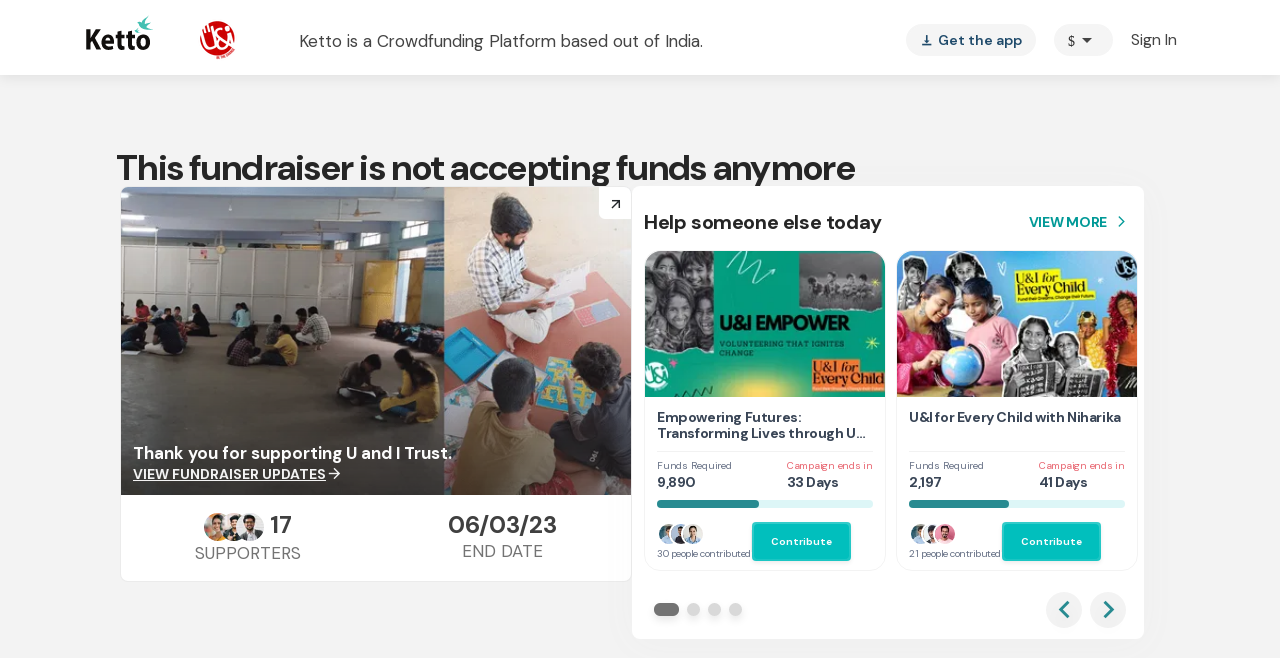

--- FILE ---
content_type: text/javascript
request_url: https://cdn-in.pagesense.io/js/lqge2ovj/8efe89a0bc2f4f40898daa9bf00c1591_visitor_count.js
body_size: -89
content:
window.ZAB.visitorData = {"experiments":{},"time":1769553294441}

--- FILE ---
content_type: text/javascript
request_url: https://cdn-in.pagesense.io/js/lqge2ovj/8efe89a0bc2f4f40898daa9bf00c1591.js
body_size: 90070
content:
!function(e){var t={};function i(n){if(t[n])return t[n].exports;var r=t[n]={i:n,l:!1,exports:{}};return e[n].call(r.exports,r,r.exports,i),r.l=!0,r.exports}i.m=e,i.c=t,i.d=function(e,t,n){i.o(e,t)||Object.defineProperty(e,t,{enumerable:!0,get:n})},i.r=function(e){"undefined"!=typeof Symbol&&Symbol.toStringTag&&Object.defineProperty(e,Symbol.toStringTag,{value:"Module"}),Object.defineProperty(e,"__esModule",{value:!0})},i.t=function(e,t){if(1&t&&(e=i(e)),8&t)return e;if(4&t&&"object"==typeof e&&e&&e.__esModule)return e;var n=Object.create(null);if(i.r(n),Object.defineProperty(n,"default",{enumerable:!0,value:e}),2&t&&"string"!=typeof e)for(var r in e)i.d(n,r,function(t){return e[t]}.bind(null,r));return n},i.n=function(e){var t=e&&e.__esModule?function(){return e.default}:function(){return e};return i.d(t,"a",t),t},i.o=function(e,t){return Object.prototype.hasOwnProperty.call(e,t)},i.p="",i(i.s=8)}([function(e,t){},function(e,t){},function(e,t){},function(e,t){},function(e,t){},function(e,t){},function(e,t){},function(e,t){},function(e,t,i){"use strict";i.r(t);var n,r=new(function(){function e(){this.initializeDefaultVaribles()}return e.prototype.initializeDefaultVaribles=function(){this.split_experiences={},this.abtest_experiences={},this.original_experience={},this.personalizationExperiments={},this.audiences=[],this.selectedAudiences=[],this.splitExperiencesSelected=[],this.abTestExperiencesSelected=[],this.experiencesApplied=[]},e}()),o={PERSONALIZATION_BUCKET:"zabPZBucket",AUDIENCE_EXPERIENCE_MAPPING:"audience_experience_mapping",PERSONALIZATION_COOKIE:"zPersonalization",EXPERIMENT_KEY:"e",VARIATION_KEY:"v",EXPERIMENT_VARIATION_MAPPING:"e_v_m",EXPERIMENT_AUDIENCE_MAPPING:"e_a_m",SELECTED_AUDIENCES:"s_a"},a=(i(0),{USER_INFORMATION_STORAGE:"z_user_info",USER_ACTIVITY:"user_activity",USER_ATTRIBUTE:"user_attribute",ZPS_EXPERIMENTS_LOADED:"zpsExperimentsLoaded",ZPS_PERSONALIZATION_EXPERIMENTS_LOADED:"zpsPersonalizationExperimentsLoaded",USER_CUSTOM_ATTRIBUTES:"user_custom_attributes",EVENT_CUSTOM_ATTRIBUTES:"event_custom_attributes",SCRIPT_LOADER_ID:"zoho-pagesense-script-loader",GCLID:"gclid",AUDIENCE_MATCHING_FAILURE_COOKIE_VALUE:"#",USER_EXCLUDED_ABTEST_COOKIE_VALUE:"-",REFFERER_URL:"rv",FULL_REFFERER_URL:"frv",FULL_CURRENT_URL:"fcv",CURRENT_URL:"cv",URL_PARAMETERS:"up",TRAFFIC_VALUE:"tv",VISIT_ID:"d",FULL_VISIT_ID:"visitId",FULL_VISITOR_ID:"visitorId",LAST_REFFERER_URL:"lrv",LAST_FULL_REFFERER_URL:"lfrv",LAST_FULL_CURRENT_URL:"lfcv",LAST_CURRENT_URL:"lcv",LAST_URL_PARAMETERS:"lup",LAST_TRAFFIC_VALUE:"ltv",LAST_VISIT_ID:"ld",REQUEST_SENT_TIME:"rst",HIT_TYPE:"ht",LAST_HIT_TYPE:"lht",LAST_IS_ENTRANCE_FLAG:"lisef",IS_ENTRANCE_FLAG:"isef",IS_NEW_VISITOR:"n",OFFSET:"offset",IS_INTERACTION_HIT:"iht",LAST_IS_INTERACTION_HIT:"liht",IS_ENTRANCE_FLAG_COOKIE:"zft_isef",IS_FIRST_REQUEST_COOKIE:"zft_ifr",IS_FIRST_REQUEST:"ifr",LAST_IS_FIRST_REQUEST:"lifr",LAST_GOAL_LINK_NAME:"lgln",SESSION_DETAILS_COOKIE:"zft-sdc",LANDING_PAGE:"lp",LANDING_PAGE_REFERRER:"lpr",SOURCE:"src",MEDIUM:"mdm",CHANNEL:"chn",UTM_SOURCE:"utm_src",UTM_MEDIUM:"utm_mdm",UTM_CAMPAIGN:"utm_cmp",UTM_TERM:"utm_trm",UTM_CONTENT:"utm_cnt",LAST_UTM_SOURCE:"lutm_src",LAST_UTM_MEDIUM:"lutm_mdm",LAST_UTM_CAMPAIGN:"lutm_cmp",LAST_UTM_TERM:"lutm_trm",LAST_UTM_CONTENT:"lutm_cnt",DOCUMENT_TITLE:"dtte",LAST_DOCUMENT_TITLE:"ldtte",FIRST_SOURCE:"fsrc",FIRST_MEDIUM:"fmdm",FIRST_CHANNEL:"fchn",LAST_SOURCE:"lsrc",LAST_MEDIUM:"lmdm",LAST_CHANNEL:"lchn",DAY_IN_MILLIS:864e5,REQUEST_URL_MAX_LENGTH:6e3,COOKIE_ONE_YEAR_EXPIRY_DAYS:365,SOCIAL_MEDIUM:["social","social-network","social-media","sm","social network","social media"],PAID_MEDIUM:["cpc","ppc","paidsearch","paid"],OTHER_ADVERTISING_MEDIUM:["cpv","cpa","cpp","content-text"],DISPLAY_MEDIUM:["display","cpm","banner"],PAID_SOURCES:["google ads","bing ads"],ORGANIC_SOURCES:["360.cn","alice","alltheweb","altavista","aol","ask","auone","avg","babylon","baidu","biglobe","bing","centrum.cz","comcast","conduit","cnn","daum","duckduckgo","ecosia","ekolay","eniro","globo","go.mail.ru","google","goo.ne","haosou.com","incredimail","kvasir","bing","lycos","mamma","msn","mynet","najdi","naver","netscape","onet","ozu","rakuten","rambler","search-results","search.smt.docomo","sesam","seznam","so.com","sogou","startsiden","szukacz","terra","tut.by","ukr","virgilio","voila","wirtulana polska","yahoo","yandex","yam"],SOCIAL_SOURCES:["facebook","twitter","linkedin","youtube","quora","instagram","pinterest","reddit","tumblr"],EXPERIMENT_TYPE:{"A/B":1,SPLIT:2},SCRIPT_NOT_INITIALIZED:"script_not_initialized",GET_VISITOR_ID_AND_VISIT_ID:"getVisitorIdAndVisitId",VISITOR_AND_VISIT_ID:"visitor_and_visit_id",ID:"id",MESSAGE:"message",IS_MIGRATED_MA_PORTAL:"is_migrated_ma_portal",MA_COOKIE:"zc_cu"}),s=new(function(){function e(){this.initializeDefaultVaribles()}return e.prototype.initializeDefaultVaribles=function(){this.temperature=null,this.customAttributesRequestStartTime=null,this.weatherDetailsRequestStartTime=null,this.disableCustomScriptExecution=!1},e.prototype.setDisableCustomScriptExecution=function(e){this.disableCustomScriptExecution=e},e.prototype.getDisableCustomScriptExecution=function(){return this.disableCustomScriptExecution},e}()),c={NUMBER_OF_SESSIONS:"NO_OF_SESSIONS",AFTER_X_SECONDS_OF_INACTIVITY:"AFTER_X_SECONDS_OF_INACTIVITY",NEW_SESSION_STARTS:"NEW_SESSION_STARTS",TIME_SPENT_ON_PAGE:"TIME_SPENT_ON_PAGE",TRIGGERS_DATA_COOKIE_NAME:"zps-tgr-dts",ON_PAGE_LOADS:"ON_PAGE_LOADS",PERCENTAGE_PAGE_SCROLL:"PERCENTAGE_PAGE_SCROLL",CUSTOM_EVENT:"CUSTOM_EVENT",EXIT_INTENT:"EXIT_INTENT",PAGES_IN_SESSION:"PAGES_IN_SESSION",EXPERIMENT_KEY:"experiment_key",ELEMENT_CLICK:"ELEMENT_CLICK",TIME_SPENT_IN_A_SESSION:"TIME_SPENT_IN_A_SESSION",CUSTOM_ATTRIBUTE:"CUSTOM_ATTRIBUTE",TRIGGERS_COOKIE_INDEX:{NUMBER_OF_SESSIONS:0,NEW_SESSION_STARTS:1,PAGES_IN_SESSION:2,SESSION_START_TIME:3},TRIGGERS_DATA_COOKIE_VALUE:"sc=1-expAppOnNewSession=[]-pc=0-sesst="+(new Date).getTime(),OPERATOR:{EQUALS:1,NOT_EQUALS:2,CONTAINS:3,DOESNOT_CONTAINS:4,LESSTHAN:11,MORETHAN:12,BETWEEN:13,ACHIEVED:15,NOT_ACHIEVED:16,FIRST_ACTIVITY_EQUALS:18,FIRST_ACTIVITY_NOT_EQUALS:19,FIRST_ACTIVITY_CONTAINS:20,FIRST_ACTIVITY_NOT_CONTAINS:21,FIRST_ACTIVITY_GREATER_THAN:22,FIRST_ACTIVITY_LESSER_THAN:23,LAST_ACTIVITY_EQUALS:24,LAST_ACTIVITY_NOT_EQUALS:25,LAST_ACTIVITY_CONTAINS:26,LAST_ACTIVITY_NOT_CONTAINS:27,LAST_ACTIVITY_GREATER_THAN:28,LAST_ACTIVITY_LESSER_THAN:29},EXPERIMENTS:{SESSION_RECORDING:8,POPUPS:11,POLLS:9},CONDITION_TYPE:{AND:1,OR:2}},u={ERROR:1,INFO:2},p="tracking_script_info",l="tracking_script_error",d="/pslog.gif",f={ERROR:3,WARN:4,INFO:6},g="ZABLOG",m=(i(1),{"trackingServerUrl":"pagesense-collect.zoho.in","locationUrl":"https://locationapi.cdn-in.pagesense.io/location.js","mhServerUrl":"https://ma.zoho.in/","zohoWebAppCdnUrl":"https://static.zohocdn.com/pagesense/webapps/","appServerUrl":"pagesense.zoho.in","thirdPartyCdnUrl":"https://cdn-in.pagesense.io/stage-script/","awsAPIUrl":"https://ebpl1iup56.execute-api.ap-south-1.amazonaws.com","trackSessionRecordingServerUrl":"pagesense-collect.zoho.in","zohoCdnUrl":"https://static.zohocdn.com/pagesense/tracking/","webfontOrigin":"https://webfonts.zoho.in/","scriptCdnUrl":"https://cdn-in.pagesense.io/js/"}),h={"portal_name":"lqge2ovj","audience":{"all":{"experiment":["92IOBci"],"audience_condition":{},"audience_name":"All Visitors"},"other-sources":{"experiment":["9z4gkc7"],"audience_condition":{"condition_type":1,"conditions":[{"condition_type":1,"conditions":[{"values":["Desktop"],"type":"device","operator":1}]},{"condition_type":2,"conditions":[{"values":["youtube"],"attribute_name":"utm_medium","type":"query_parameter","operator":2},{"values":["fbad"],"attribute_name":"utm_medium","type":"query_parameter","operator":2}]}]},"audience_name":"Other sources"},"yt-desktop-2":{"experiment":["pDZ4jXs"],"audience_condition":{"condition_type":1,"conditions":[{"condition_type":1,"conditions":[{"values":["Desktop"],"type":"device","operator":1}]},{"condition_type":1,"conditions":[{"values":["youtube"],"attribute_name":"utm_medium","type":"query_parameter","operator":1}]}]},"audience_name":"YT - DESKTOP"},"exclude-hallow":{"experiment":["15CkM9H"],"audience_condition":{"condition_type":1,"conditions":[{"condition_type":1,"conditions":[{"values":["hallow"],"attribute_name":"or","type":"query_parameter","operator":2}]}]},"audience_name":"exclude hallow"},"noninr":{"experiment":["OHEoyYX"],"audience_condition":{"condition_type":1,"conditions":[{"condition_type":1,"conditions":[{"values":["India"],"type":"location","operator":2}]}]},"audience_name":"NONINR"},"mini-story":{"experiment":["7v4Q2Hu"],"audience_condition":{"condition_type":1,"conditions":[{"condition_type":1,"conditions":[{"values":["1"],"attribute_name":"mini_story","type":"query_parameter","operator":1},{"values":["Mobile"],"type":"device","operator":1}]}]},"audience_name":"Mini Story"},"non-inr-otd-donors-comms":{"experiment":["O9StzPQ"],"audience_condition":{"condition_type":1,"conditions":[{"condition_type":1,"conditions":[{"values":["external_ct"],"attribute_name":"utm_source","type":"query_parameter","operator":1},{"values":["Mobile"],"type":"device","operator":1},{"values":["India"],"type":"location","operator":2}]}]},"audience_name":"Non -INR - OTD donors  Comms"},"low-sku-ab":{"experiment":["CVRIDtU"],"audience_condition":{"condition_type":1,"conditions":[{"condition_type":1,"conditions":[{"values":["V11_7000_SALE_VID_BD_ALL_CPA_IND"],"attribute_name":"utm_campaign","type":"query_parameter","operator":1}]},{"condition_type":1,"conditions":[{"values":["kettokart-vendingmachineroj"],"type":"currenturl","operator":3},{"values":["kettokart-oceanpearl"],"type":"currenturl","operator":3}]}]},"audience_name":"Low SKu - Ab"},"fbad-desktop":{"experiment":["jLWou9A"],"audience_condition":{"condition_type":1,"conditions":[{"condition_type":1,"conditions":[{"values":["Desktop","Mobile"],"type":"device","operator":1}]}]},"audience_name":"Test"},"kart":{"experiment":["gGkcSVL"],"audience_condition":{"condition_type":1,"conditions":[{"condition_type":1,"conditions":[{"values":["kettokart"],"type":"currenturl","operator":3}]}]},"audience_name":"Kart"},"yt-audience-mobile":{"experiment":["VbkVisy"],"audience_condition":{"condition_type":1,"conditions":[{"condition_type":1,"conditions":[{"values":["Mobile"],"type":"device","operator":1}]},{"condition_type":1,"conditions":[{"values":["youtube"],"attribute_name":"utm_medium","type":"query_parameter","operator":1}]}]},"audience_name":"YT Audience mobile"},"tip-fundraiser":{"experiment":["kNR9wZ9"],"audience_condition":{"condition_type":1,"conditions":[{"condition_type":1,"conditions":[{"values":["Desktop","Mobile"],"type":"device","operator":1}]}]},"audience_name":"Tip - Fundraiser"},"qa":{"experiment":["0KNVV8B"],"audience_condition":{"condition_type":1,"conditions":[{"condition_type":1,"conditions":[{"values":["b"],"attribute_name":"a","type":"query_parameter","operator":1}]}]},"audience_name":"QA"},"dm-sources":{"experiment":["DKyrLAU"],"audience_condition":{"condition_type":1,"conditions":[{"condition_type":2,"conditions":[{"values":["adroll"],"attribute_name":"utm_medium","type":"query_parameter","operator":1},{"values":["crt"],"attribute_name":"utm_medium","type":"query_parameter","operator":1},{"values":["timescol"],"attribute_name":"utm_medium","type":"query_parameter","operator":1},{"values":["rtbhouse"],"attribute_name":"utm_medium","type":"query_parameter","operator":1},{"values":["keywee"],"attribute_name":"utm_medium","type":"query_parameter","operator":1},{"values":["taboola"],"attribute_name":"utm_medium","type":"query_parameter","operator":1},{"values":["Affiliates"],"attribute_name":"utm_medium","type":"query_parameter","operator":1},{"values":["youtube"],"attribute_name":"utm_medium","type":"query_parameter","operator":2},{"values":["youtube"],"attribute_name":"utm_medium","type":"query_parameter","operator":2}]},{"condition_type":1,"conditions":[{"values":["Mobile"],"type":"device","operator":1}]}]},"audience_name":"DM other sources - Mobile"},"noninr-audience":{"experiment":["CZRUjyM"],"audience_condition":{"condition_type":1,"conditions":[{"condition_type":1,"conditions":[{"values":["India"],"type":"location","operator":2},{"values":["internal_stories_otd_calling"],"attribute_name":"utm_source","type":"query_parameter","operator":2},{"values":["external_stories_otd_calling"],"attribute_name":"utm_source","type":"query_parameter","operator":2}]}]},"audience_name":"NonINR Audience exc telecal"},"desktop":{"experiment":["5PJciJS"],"audience_condition":{"condition_type":1,"conditions":[{"condition_type":1,"conditions":[{"values":["desktop"],"type":"device","operator":1}]}]},"audience_name":"Desktop Traffic"},"qa-testing":{"experiment":["DranXbU"],"audience_condition":{"condition_type":1,"conditions":[{"condition_type":2,"conditions":[{"values":["fbad_SAL"],"attribute_name":"utm_medium","type":"query_parameter","operator":1},{"values":["fbad_DFH2"],"attribute_name":"utm_medium","type":"query_parameter","operator":1},{"values":["fbad_GHI"],"attribute_name":"utm_medium","type":"query_parameter","operator":1},{"values":["fbad_IM"],"attribute_name":"utm_medium","type":"query_parameter","operator":1},{"values":["fbad_DTC"],"attribute_name":"utm_medium","type":"query_parameter","operator":1},{"values":["fbad"],"attribute_name":"utm_medium","type":"query_parameter","operator":1}]},{"condition_type":1,"conditions":[{"values":["India"],"type":"location","operator":1}]},{"condition_type":1,"conditions":[{"values":["Mobile"],"type":"device","operator":1}]}]},"audience_name":"HealthFirst Mini - FB"},"tip-stories":{"experiment":["QLzxgr8"],"audience_condition":{"condition_type":1,"conditions":[{"condition_type":1,"conditions":[{"values":["fbad"],"attribute_name":"utm_medium","type":"query_parameter","operator":1}]}]},"audience_name":"Tip - stories"},"youtube-audience":{"experiment":["U9WT2iw"],"audience_condition":{"condition_type":1,"conditions":[{"condition_type":1,"conditions":[{"values":["external_ct"],"attribute_name":"utm_source","type":"query_parameter","operator":1}]}]},"audience_name":"SIP comms"},"desktop-audience":{"experiment":["oKiJOFj"],"audience_condition":{"condition_type":1,"conditions":[{"condition_type":1,"conditions":[{"values":["Mobile"],"type":"device","operator":1}]}]},"audience_name":"Desktop Audience"},"mobile-and-tablet":{"experiment":["a81B2c9"],"audience_condition":{"condition_type":1,"conditions":[{"condition_type":1,"conditions":[{"values":["mobile","tablet"],"type":"device","operator":1}]}]},"audience_name":"Mobile and Tablet Traffic"},"telecalling-external-and-internal":{"experiment":["XQ4qJ9L"],"audience_condition":{"condition_type":1,"conditions":[{"condition_type":2,"conditions":[{"values":["internal_impact_calling"],"attribute_name":"utm_source","type":"query_parameter","operator":1},{"values":["external_impact_calling"],"attribute_name":"utm_source","type":"query_parameter","operator":1}]}]},"audience_name":"Telecalling external and internal"},"ketto-low-sku-utm-campaign-wise":{"experiment":["386ucBW"],"audience_condition":{"condition_type":1,"conditions":[{"condition_type":1,"conditions":[{"values":["V11_7000_SALE_VID_BD_ALL_CPA_IND"],"attribute_name":"utm_campaign","type":"query_parameter","operator":2}]}]},"audience_name":"Bulk Donations - UTM excluded"}},"is_migrated_ma_portal":false,"goal":{"test-2":{"is_project_level":false,"goal_type":1,"goal_name":"test","display_name":"test","url":[{"match_type":"1","value":"test"}],"status":1},"test-14":{"is_project_level":false,"goal_type":1,"goal_name":"test","display_name":"test","url":[{"match_type":"1","value":"test"}],"status":1},"test-15":{"is_project_level":false,"goal_type":1,"goal_name":"test","display_name":"test","url":[{"match_type":"1","value":"test"}],"status":1},"test-9":{"is_project_level":false,"goal_type":1,"goal_name":"test","display_name":"test","url":[{"match_type":"1","value":"test"}],"status":1},"test-12":{"is_project_level":false,"goal_type":1,"goal_name":"test","display_name":"test","url":[{"match_type":"1","value":"test"}],"status":1},"test-tracks-clicks-on-outbound-links-from":{"is_project_level":false,"goal_type":1,"goal_name":"test ⭐️","display_name":"test ⭐️","url":[{"match_type":"1","value":"Test"}],"status":1},"test-8":{"is_project_level":false,"goal_type":1,"goal_name":"test","display_name":"test","url":[{"match_type":"1","value":"test"}],"status":1},"test-13":{"is_project_level":false,"goal_type":1,"goal_name":"test","display_name":"test","url":[{"match_type":"3","value":"https://dev4.ketto.org/stories/supportzainab"}],"status":1},"test-7":{"is_project_level":false,"goal_type":1,"goal_name":"test","display_name":"test","url":[{"match_type":"1","value":"test"}],"status":1},"test-10":{"is_project_level":false,"goal_type":1,"goal_name":"test","display_name":"test","url":[{"match_type":"1","value":"test"}],"status":1},"test-6":{"is_project_level":false,"goal_type":1,"goal_name":"test","display_name":"test","url":[{"match_type":"1","value":"test"}],"status":1},"osidha-6":{"is_project_level":false,"goal_type":1,"goal_name":"Conversion","display_name":"Conversion","url":[{"match_type":"5","value":"kettokart"}],"status":1},"test-11":{"is_project_level":false,"goal_type":1,"goal_name":"test","display_name":"test","url":[{"match_type":"3","value":"https://dev6.ketto.org/fundraiser*"}],"status":1},"healthfirst-mini-2":{"is_project_level":false,"goal_type":1,"goal_name":"HealthFirst Mini","display_name":"HealthFirst Mini","url":[{"match_type":"3","value":"https://www.ketto.org/stories*"}],"status":1},"test-4":{"is_project_level":false,"goal_type":1,"goal_name":"test","display_name":"test","url":[{"match_type":"1","value":"test"}],"status":1},"test-3":{"is_project_level":false,"goal_type":1,"goal_name":"test","display_name":"test","url":[{"match_type":"3","value":"https://dev4.ketto.org/stories/supportzainab"}],"status":1},"iuashd":{"is_project_level":false,"goal_type":1,"goal_name":"iuashd","display_name":"iuashd","url":[{"match_type":"3","value":"https://dev2.ketto.org/fundraiser/supportzainab"}],"status":1},"asd-3":{"is_project_level":false,"goal_type":4,"goal_name":"asd","element_css_selector":"asdasd","display_name":"asd","status":1},"asdasdsad":{"is_project_level":false,"goal_type":1,"goal_name":"asdasdsad","display_name":"asdasdsad","url":[{"match_type":"1","value":"asdsadsad"}],"status":1},"asd-2":{"is_project_level":false,"goal_type":4,"goal_name":"asd","element_css_selector":"asdasd","display_name":"asd","status":1},"sadada-3":{"is_project_level":false,"goal_type":1,"goal_name":"sadada","display_name":"sadada","url":[{"match_type":"1","value":"sdsadsad"}],"status":1},"sadada-2":{"is_project_level":false,"goal_type":1,"goal_name":"sadada","display_name":"sadada","url":[{"match_type":"1","value":"sdsadsad"}],"status":1},"contribution-intiated":{"is_project_level":false,"goal_type":4,"goal_name":"Contribution Intiated","element_css_selector":"Contribution Initiated","display_name":"Contribution Intiated","status":1},"pageviews-10":{"is_project_level":false,"goal_type":1,"goal_name":"pageviews","display_name":"pageviews","url":[{"match_type":"3","value":"https://www.ketto.org/stories/saisaharaoldagehome"}],"status":1},"pageviews-11":{"is_project_level":false,"goal_type":1,"goal_name":"Pageviews","display_name":"Pageviews","url":[{"match_type":"3","value":"https://www.ketto.org/stories*"}],"status":1},"pageviews-12":{"is_project_level":false,"goal_type":1,"goal_name":"Pageviews","display_name":"Pageviews","url":[{"match_type":"3","value":"https://www.ketto.org/stories*"}],"status":1},"osidha-2":{"is_project_level":false,"goal_type":1,"goal_name":"osidha","display_name":"osidha","url":[{"match_type":"1","value":"asdadad"}],"status":1},"pageviews-13":{"is_project_level":false,"goal_type":1,"goal_name":"Pageviews","display_name":"Pageviews","url":[{"match_type":"3","value":"https://www.ketto.org/fundraiser*"}],"status":1},"pageviews-14":{"is_project_level":false,"goal_type":1,"goal_name":"Pageviews","display_name":"Pageviews","url":[{"match_type":"3","value":"https://www.ketto.org/fundraiser*"}],"status":1},"as":{"is_project_level":false,"goal_type":4,"goal_name":"AS","element_css_selector":"as","display_name":"AS","status":1},"osidha-4":{"is_project_level":false,"goal_type":1,"goal_name":"Pageviews","display_name":"Pageviews","url":[{"match_type":"3","value":"https://www.ketto.org/stories*"}],"status":1},"pageviews-15":{"is_project_level":false,"goal_type":1,"goal_name":"Pageviews","display_name":"Pageviews","url":[{"match_type":"3","value":"https://www.ketto.org/new/thankyou*"}],"status":1},"osidha-3":{"is_project_level":false,"goal_type":1,"goal_name":"osidha","display_name":"osidha","url":[{"match_type":"1","value":"asdadad"}],"status":1},"pageviews-16":{"is_project_level":false,"goal_type":1,"goal_name":"Pageviews","display_name":"Pageviews","url":[{"match_type":"3","value":"https://www.ketto.org/new/thankyou*"}],"status":1},"ugdasusgy":{"is_project_level":false,"goal_type":1,"goal_name":"ugdasusgy","display_name":"ugdasusgy","url":[{"match_type":"3","value":"https://www.ketto.org/stories/mamtafoundation"}],"status":1},"pageviews-18":{"is_project_level":false,"goal_type":1,"goal_name":"Pageviews","display_name":"Pageviews","url":[{"match_type":"3","value":"https://www.ketto.org"}],"status":1},"pageviews-19":{"is_project_level":false,"goal_type":2,"goal_name":"Pageviews","display_name":"Pageviews","url":[{"match_type":"1","value":"https://www.ketto.org/new/sip*"}],"status":1},"wad-2":{"is_project_level":false,"goal_type":1,"goal_name":"wad","display_name":"wad","url":[{"match_type":"1","value":"d"}],"status":1},"test-36":{"is_project_level":false,"goal_type":1,"goal_name":"test","display_name":"test","url":[{"match_type":"1","value":"test"}],"status":1},"page-views":{"is_project_level":false,"goal_type":1,"goal_name":"Page views","display_name":"Page views","url":[{"match_type":"3","value":"https://dev1.ketto.org/stories*"}],"status":1},"lol":{"is_project_level":false,"goal_type":1,"goal_name":"Lol","display_name":"Lol","url":[{"match_type":"3","value":"https://dev1.ketto.org/fundraiser/supportzainab"}],"status":1},"test-":{"is_project_level":false,"goal_type":1,"goal_name":"test ⭐️","display_name":"test ⭐️","url":[{"match_type":"1","value":"Test"}],"status":1},"test-37":{"is_project_level":false,"goal_type":1,"goal_name":"test","display_name":"test","url":[{"match_type":"1","value":"test"}],"status":1},"test-34":{"is_project_level":false,"goal_type":1,"goal_name":"test","display_name":"test","url":[{"match_type":"3","value":"https://www.ketto.org/stories"}],"status":1},"test-35":{"is_project_level":false,"goal_type":1,"goal_name":"test","display_name":"test","url":[{"match_type":"3","value":"ketto.org/stories*"}],"status":1},"test-32":{"is_project_level":false,"goal_type":1,"goal_name":"test","display_name":"test","url":[{"match_type":"3","value":"ketto.org/stories*"}],"status":1},"test-33":{"is_project_level":false,"goal_type":1,"goal_name":"Test","display_name":"Test","url":[{"match_type":"3","value":"http://ketto.org/stories"}],"status":1},"test-30":{"is_project_level":false,"goal_type":1,"goal_name":"Test","display_name":"Test","url":[{"match_type":"3","value":"https://www.ketto.org/fundraiser/multiupload*"}],"status":1},"test-31":{"is_project_level":false,"goal_type":1,"goal_name":"test","display_name":"test","url":[{"match_type":"3","value":"ketto.org/stories*"}],"status":1},"test-29":{"is_project_level":false,"goal_type":1,"goal_name":"Test","display_name":"Test","url":[{"match_type":"3","value":"https://ketto.org/stories*"}],"status":1},"test-27":{"is_project_level":false,"goal_type":1,"goal_name":"Test","display_name":"Test","url":[{"match_type":"3","value":"https://www.ketto.org"}],"status":1},"test-28":{"is_project_level":false,"goal_type":1,"goal_name":"Test","display_name":"Test","url":[{"match_type":"3","value":"https://www.ketto.org/stories*"}],"status":1},"iuashd-2":{"is_project_level":false,"goal_type":1,"goal_name":"iuashd","display_name":"iuashd","url":[{"match_type":"3","value":"https://dev2.ketto.org/fundraiser/supportzainab"}],"status":1},"wad-10":{"is_project_level":false,"goal_type":1,"goal_name":"wad","display_name":"wad","url":[{"match_type":"1","value":"d"}],"status":1},"test-25":{"is_project_level":false,"goal_type":1,"goal_name":"Test","display_name":"Test","url":[{"match_type":"3","value":"https://www.ketto.org/stories*"}],"status":1},"test-26":{"is_project_level":false,"goal_type":1,"goal_name":"test","display_name":"test","url":[{"match_type":"3","value":"https://www.ketto.org/stories"}],"status":1},"test-23":{"is_project_level":false,"goal_type":1,"goal_name":"Test","display_name":"Test","url":[{"match_type":"3","value":"https://ketto.org/fundraiser*"}],"status":1},"test-24":{"is_project_level":false,"goal_type":1,"goal_name":"test","display_name":"test","url":[{"match_type":"1","value":"test"}],"status":1},"asud":{"is_project_level":false,"goal_type":1,"goal_name":"asud","display_name":"asud","url":[{"match_type":"1","value":"https://dev4.ketto.org/new/sip"}],"status":1},"test-21":{"is_project_level":false,"goal_type":1,"goal_name":"Test","display_name":"Test","url":[{"match_type":"3","value":"https://www.ketto.org/fundraiser*"}],"status":1},"test-22":{"is_project_level":false,"goal_type":2,"goal_name":"test","display_name":"test","url":[{"match_type":"1","value":"test"}],"status":1},"test-20":{"is_project_level":false,"goal_type":2,"goal_name":"test","display_name":"test","url":[{"match_type":"1","value":"test"}],"status":1},"pageviews-3":{"is_project_level":false,"goal_type":1,"goal_name":"Pageviews","display_name":"Pageviews","url":[{"match_type":"3","value":"https://donateforhealth.com/stories/offer-a-helping-hand-to-support-arisfhas-treatment"}],"status":1},"pageviews-4":{"is_project_level":false,"goal_type":1,"goal_name":"Pageviews","display_name":"Pageviews","url":[{"match_type":"3","value":"https://dev2.ketto.org*"}],"status":1},"asd":{"is_project_level":false,"goal_type":4,"goal_name":"asd","element_css_selector":"asdasd","display_name":"asd","status":1},"pageviews-5":{"is_project_level":false,"goal_type":1,"goal_name":"Pageviews","display_name":"Pageviews","url":[{"match_type":"3","value":"https://www.ketto.org/stories*"}],"status":1},"test-18":{"is_project_level":false,"goal_type":1,"goal_name":"test","display_name":"test","url":[{"match_type":"1","value":"test"}],"status":1},"test-19":{"is_project_level":false,"goal_type":2,"goal_name":"test","display_name":"test","url":[{"match_type":"1","value":"test"}],"status":1},"as-3":{"is_project_level":false,"goal_type":4,"goal_name":"AS","element_css_selector":"as","display_name":"AS","status":1},"test-16":{"is_project_level":false,"goal_type":1,"goal_name":"test","display_name":"test","url":[{"match_type":"3","value":"https://www.ketto.org/stories"}],"status":1},"test-17":{"is_project_level":false,"goal_type":1,"goal_name":"test","display_name":"test","url":[{"match_type":"1","value":"test"}],"status":1},"windows-3":{"is_project_level":false,"goal_type":1,"goal_name":"WIndows","display_name":"WIndows","url":[{"match_type":"3","value":"bulk_donation_hf_mini_AB = true;"}],"status":1},"windows-2":{"is_project_level":false,"goal_type":1,"goal_name":"HealthFirst Mini","display_name":"HealthFirst Mini","url":[{"match_type":"3","value":"https://www.ketto.org/stories*"}],"status":1},"as-2":{"is_project_level":false,"goal_type":4,"goal_name":"AS","element_css_selector":"as","display_name":"AS","status":1},"pageviews-6":{"is_project_level":false,"goal_type":1,"goal_name":"Pageviews","display_name":"Pageviews","url":[{"match_type":"3","value":"https://www.ketto.org/new/thankyou*"}],"status":1},"pageviews-7":{"is_project_level":false,"goal_type":1,"goal_name":"Pageviews","display_name":"Pageviews","url":[{"match_type":"3","value":"https://dev1.ketto.org/fundraiser/medical-test"}],"status":1},"pageviews-8":{"is_project_level":false,"goal_type":1,"goal_name":"pageviews","display_name":"pageviews","url":[{"match_type":"3","value":"https://www.ketto.org/fundraiser/poonaschoolandhomefortheblind"}],"status":1},"pageviews-9":{"is_project_level":false,"goal_type":1,"goal_name":"pageviews","display_name":"pageviews","url":[{"match_type":"3","value":"https://www.ketto.org/stories/saisaharaoldagehome"}],"status":1},"adadsa-7":{"is_project_level":false,"goal_type":4,"goal_name":"adadsa","element_css_selector":"sad","display_name":"adadsa","status":1},"adadsa-5":{"is_project_level":false,"goal_type":4,"goal_name":"adadsa","element_css_selector":"sad","display_name":"adadsa","status":1},"adadsa-6":{"is_project_level":false,"goal_type":4,"goal_name":"adadsa","element_css_selector":"sad","display_name":"adadsa","status":1},"adadsa-3":{"is_project_level":false,"goal_type":4,"goal_name":"adadsa","element_css_selector":"sad","display_name":"adadsa","status":1},"adadsa-4":{"is_project_level":false,"goal_type":4,"goal_name":"Revenue","element_css_selector":"-","display_name":"Revenue","status":1},"adadsa-2":{"is_project_level":false,"goal_type":4,"goal_name":"adadsa","element_css_selector":"sad","display_name":"adadsa","status":1},"iuashd-3":{"is_project_level":false,"goal_type":1,"goal_name":"iuashd","display_name":"iuashd","url":[{"match_type":"3","value":"https://dev2.ketto.org/fundraiser/supportzainab"}],"status":1},"test-40":{"is_project_level":false,"goal_type":1,"goal_name":"test","display_name":"test","url":[{"match_type":"1","value":"test"}],"status":1},"test":{"is_project_level":false,"goal_type":1,"goal_name":"test","display_name":"test","url":[{"match_type":"1","value":"test"}],"status":1},"page-views-11":{"is_project_level":false,"goal_type":1,"goal_name":"Page views","display_name":"Page views","url":[{"match_type":"3","value":"https://www.ketto.org/new/sip*"}],"status":1},"page-views-10":{"is_project_level":false,"goal_type":1,"goal_name":"Page views","display_name":"Page views","url":[{"match_type":"3","value":"https://www.ketto.org/fundraiser/*"}],"status":1},"test-48":{"is_project_level":false,"goal_type":5,"goal_name":"Exit intent min amount","display_name":"Exit intent min amount","status":1},"test-45":{"is_project_level":false,"goal_type":1,"goal_name":"Prod- No ketto logo on surrogate brands","display_name":"Prod- No ketto logo on surrogate brands","url":[{"match_type":"1","value":"https://dev.donateforhealth.com/"}],"status":1},"test-46":{"is_project_level":false,"goal_type":5,"goal_name":"test","display_name":"test","status":1},"test-44":{"is_project_level":false,"goal_type":5,"goal_name":"test","display_name":"test","status":1},"test-41":{"is_project_level":false,"goal_type":1,"goal_name":"test","display_name":"test","url":[{"match_type":"1","value":"https://dev.donateforhealth.com/"}],"status":1},"test-42":{"is_project_level":false,"goal_type":1,"goal_name":"Test","display_name":"Test","url":[{"match_type":"1","value":"dev5.ketto.org"}],"status":1},"test-38":{"is_project_level":false,"goal_type":1,"goal_name":"test","display_name":"test","url":[{"match_type":"3","value":"ketto.org/stories*"}],"status":1},"asud-2":{"is_project_level":false,"goal_type":1,"goal_name":"Views","display_name":"Views","url":[{"match_type":"1","value":"https://www.ketto.org/new/sip"}],"status":1},"conversion-2":{"is_project_level":false,"goal_type":1,"goal_name":"Conversion","display_name":"Conversion","url":[{"match_type":"5","value":"kettokart"}],"status":1},"test-39":{"is_project_level":false,"goal_type":1,"goal_name":"Test","display_name":"Test","url":[{"match_type":"3","value":"https://dev.equalall.org/stories/test-campaign-equal-all-new-815868"}],"status":1},"wad-5":{"is_project_level":false,"goal_type":1,"goal_name":"Pageviews","display_name":"Pageviews","url":[{"match_type":"3","value":"https://www.ketto.org/fundraiser*"}],"status":1},"iud":{"is_project_level":false,"goal_type":1,"goal_name":"iud","display_name":"iud","url":[{"match_type":"1","value":"https://dev1.ketto.org/new/sip"}],"status":1},"wad-6":{"is_project_level":false,"goal_type":1,"goal_name":"wad","display_name":"wad","url":[{"match_type":"1","value":"d"}],"status":1},"wad-3":{"is_project_level":false,"goal_type":1,"goal_name":"wad","display_name":"wad","url":[{"match_type":"1","value":"d"}],"status":1},"wad-4":{"is_project_level":false,"goal_type":1,"goal_name":"wad","display_name":"wad","url":[{"match_type":"1","value":"d"}],"status":1},"wad-9":{"is_project_level":false,"goal_type":1,"goal_name":"wad","display_name":"wad","url":[{"match_type":"1","value":"d"}],"status":1},"wad-7":{"is_project_level":false,"goal_type":1,"goal_name":"wad","display_name":"wad","url":[{"match_type":"1","value":"d"}],"status":1},"wad-8":{"is_project_level":false,"goal_type":1,"goal_name":"wad","display_name":"wad","url":[{"match_type":"1","value":"d"}],"status":1},"test--11":{"is_project_level":false,"goal_type":1,"goal_name":"test ⭐️","display_name":"test ⭐️","url":[{"match_type":"1","value":"Test"}],"status":1},"test--12":{"is_project_level":false,"goal_type":1,"goal_name":"test ⭐️","display_name":"test ⭐️","url":[{"match_type":"1","value":"Test"}],"status":1},"page-views-2":{"is_project_level":false,"goal_type":1,"goal_name":"Page views","display_name":"Page views","url":[{"match_type":"3","value":"https://dev1.ketto.org/stories*"}],"status":1},"ugdasusgy-2":{"is_project_level":false,"goal_type":1,"goal_name":"pageviews","display_name":"pageviews","url":[{"match_type":"3","value":"https://www.ketto.org/stories/mamtafoundation"}],"status":1},"page-views-3":{"is_project_level":false,"goal_type":1,"goal_name":"Page views","display_name":"Page views","url":[{"match_type":"3","value":"https://dev5.ketto.org/new/sip"}],"status":1},"page-views-4":{"is_project_level":false,"goal_type":1,"goal_name":"Page views","display_name":"Page views","url":[{"match_type":"3","value":"https://dev1.ketto.org/stories*"}],"status":1},"test--10":{"is_project_level":false,"goal_type":1,"goal_name":"test ⭐️","display_name":"test ⭐️","url":[{"match_type":"1","value":"Test"}],"status":1},"test--15":{"is_project_level":false,"goal_type":1,"goal_name":"test ⭐️","display_name":"test ⭐️","url":[{"match_type":"1","value":"Test"}],"status":1},"sip-revenue":{"is_project_level":false,"goal_type":7,"goal_name":"SIP Revenue","display_name":"SIP Revenue","status":1},"test--13":{"is_project_level":false,"goal_type":1,"goal_name":"Paypal A/b","display_name":"Paypal A/b","url":[{"match_type":"1","value":"test"}],"status":1},"test--14":{"is_project_level":false,"goal_type":1,"goal_name":"test ⭐️","display_name":"test ⭐️","url":[{"match_type":"1","value":"Test"}],"status":1},"page-views-9":{"is_project_level":false,"goal_type":1,"goal_name":"Page views","display_name":"Page views","url":[{"match_type":"3","value":"https://dev4.ketto.org/new/sip"}],"status":1},"revenue-5":{"is_project_level":false,"goal_type":7,"goal_name":"Revenue","display_name":"Revenue","status":1},"revenue-7":{"is_project_level":false,"goal_type":1,"goal_name":"Revenue","display_name":"Revenue","url":[{"match_type":"1","value":"https://www.ketto.org/fundraiser/offer-a-helping-hand-to-support-someone-i-am-helpings-treatment?payment=form"}],"status":1},"sadada":{"is_project_level":false,"goal_type":1,"goal_name":"sadada","display_name":"sadada","url":[{"match_type":"1","value":"sdsadsad"}],"status":1},"revenue-2":{"is_project_level":false,"goal_type":7,"goal_name":"Revenue","display_name":"Revenue","status":1},"page-view":{"is_project_level":false,"goal_type":1,"goal_name":"Page View","display_name":"Page View","url":[{"match_type":"1","value":"https://www.ketto.org/"}],"status":1},"page-views-5":{"is_project_level":false,"goal_type":1,"goal_name":"Page views","display_name":"Page views","url":[{"match_type":"3","value":"https://dev4.ketto.org/new/sip"}],"status":1},"page-views-7":{"is_project_level":false,"goal_type":1,"goal_name":"Page views","display_name":"Page views","url":[{"match_type":"3","value":"https://dev4.ketto.org/new/sip"}],"status":1},"revenue-4":{"is_project_level":false,"goal_type":4,"goal_name":"Revenue","element_css_selector":"-","display_name":"Revenue","status":1},"page-views-8":{"is_project_level":false,"goal_type":1,"goal_name":"Page views","display_name":"Page views","url":[{"match_type":"3","value":"https://www.ketto.org/stories*"}],"status":1},"pageviews":{"is_project_level":false,"goal_type":1,"goal_name":"test ⭐️","display_name":"test ⭐️","url":[{"match_type":"1","value":"test"}],"status":1},"osidha":{"is_project_level":false,"goal_type":1,"goal_name":"osidha","display_name":"osidha","url":[{"match_type":"1","value":"asdadad"}],"status":1},"wad":{"is_project_level":false,"goal_type":1,"goal_name":"wad","display_name":"wad","url":[{"match_type":"1","value":"d"}],"status":1},"live":{"is_project_level":false,"goal_type":1,"goal_name":"Live","display_name":"Live","url":[{"match_type":"3","value":"https://www.ketto.org/fundraiser*"}],"status":1},"conversion":{"is_project_level":false,"goal_type":1,"goal_name":"Conversion","display_name":"Conversion","url":[{"match_type":"5","value":"kettokart"}],"status":1},"assad":{"is_project_level":false,"goal_type":1,"goal_name":"assad","display_name":"assad","url":[{"match_type":"1","value":"https://dev1.ketto.org"}],"status":1},"windows":{"is_project_level":false,"goal_type":1,"goal_name":"WIndows","display_name":"WIndows","url":[{"match_type":"3","value":"bulk_donation_hf_mini_AB = true;"}],"status":1},"test--8":{"is_project_level":false,"goal_type":1,"goal_name":"test ⭐️","display_name":"test ⭐️","url":[{"match_type":"1","value":"Test"}],"status":1},"assad-4":{"is_project_level":false,"goal_type":1,"goal_name":"assad","display_name":"assad","url":[{"match_type":"1","value":"https://devmanage.ketto.org"}],"status":1},"assad-3":{"is_project_level":false,"goal_type":1,"goal_name":"assad","display_name":"assad","url":[{"match_type":"1","value":"https://devmanage.ketto.org"}],"status":1},"test--9":{"is_project_level":false,"goal_type":1,"goal_name":"test ⭐️","display_name":"test ⭐️","url":[{"match_type":"1","value":"Test"}],"status":1},"test--6":{"is_project_level":false,"goal_type":1,"goal_name":"test ⭐️","display_name":"test ⭐️","url":[{"match_type":"1","value":"Test"}],"status":1},"test--7":{"is_project_level":false,"goal_type":1,"goal_name":"test ⭐️","display_name":"test ⭐️","url":[{"match_type":"1","value":"Test"}],"status":1},"test--4":{"is_project_level":false,"goal_type":1,"goal_name":"test ⭐️","display_name":"test ⭐️","url":[{"match_type":"1","value":"Test"}],"status":1},"test--5":{"is_project_level":false,"goal_type":1,"goal_name":"test ⭐️","display_name":"test ⭐️","url":[{"match_type":"1","value":"Test"}],"status":1},"test--2":{"is_project_level":false,"goal_type":1,"goal_name":"test ⭐️","display_name":"test ⭐️","url":[{"match_type":"1","value":"Test"}],"status":1},"test--3":{"is_project_level":false,"goal_type":1,"goal_name":"test ⭐️","display_name":"test ⭐️","url":[{"match_type":"1","value":"Test"}],"status":1},"test-donate-thrice":{"is_project_level":false,"goal_type":5,"goal_name":"test donate thrice","display_name":"test donate thrice","status":1}},"offset":19800000,"url_group":{},"is_full_tracking_enabled":true,"project_key":"8efe89a0bc2f4f40898daa9bf00c1591","privacy_value":1,"trigger":{},"is_cross_origin_enabled":false,"script_included_warning":false,"is_landing_page":false,"experiment":{"jgRqmv7":{"heatmap":3,"audience":["all"],"goal":["as-3"],"redirect_params":true,"type":1,"country_required":false,"urls":[{"match_type":3,"value":"https://dev6.ketto.org/stories*"},{"match_type":3,"value":"https://dev6.ketto.org/fundraiser*"}],"permittedTrafic":100,"variations":{"aa23eac0b3fd4b978a6e8e599563ec9e":{"allotedPercentage":0,"is_original":true,"name":"Original","url":"https://dev6.ketto.org/stories/zeeshanhumai","key":"aa23eac0b3fd4b978a6e8e599563ec9e"},"954513015b07474fa530d7e1556919a9":{"allotedPercentage":100,"is_original":false,"name":"Variation 1","key":"954513015b07474fa530d7e1556919a9"}},"name":"Test - A/B -  To create an A/B for Kettokart","activation_mode":1,"is_multi_arm_bandit":false,"exclude_urls":[],"integrations":{},"key":"jgRqmv7","status":3},"aKaq7kS":{"heatmap":3,"audience":["all"],"goal":["asd"],"redirect_params":true,"type":1,"country_required":false,"urls":[{"match_type":3,"value":"https://dev.donateforhealth.com/stories*"}],"permittedTrafic":100,"variations":{"jH2J":{"allotedPercentage":0,"is_original":true,"name":"Original","url":"https://dev.donateforhealth.com/stories/supportzainab","key":"jH2J"},"Kxs4":{"allotedPercentage":100,"is_original":false,"name":"Variation 1","key":"Kxs4"}},"name":"Test - A/B - Variation 4 Tip Desktop On Sister Websites","activation_mode":1,"is_multi_arm_bandit":false,"exclude_urls":[],"integrations":{},"key":"aKaq7kS","status":3},"wA5RHOt":{"heatmap":3,"audience":["tip-stories"],"goal":["osidha-4"],"redirect_params":true,"type":1,"country_required":false,"urls":[{"match_type":3,"value":"https://www.ketto.org/stories/kettokart-mahatmagandhischool*"},{"match_type":3,"value":"https://www.ketto.org/stories/saisaharaoldagehome*"},{"match_type":3,"value":"https://www.ketto.org/stories/poonaschoolandhomefortheblind*"},{"match_type":3,"value":"https://www.ketto.org/stories/mamtafoundation*"},{"match_type":3,"value":"https://www.ketto.org/stories/kettokart-satyaspecialkids*"}],"permittedTrafic":100,"variations":{"afb080d66617474aaf97436087abf0be":{"allotedPercentage":50,"is_original":false,"name":"Variation 1","key":"afb080d66617474aaf97436087abf0be"},"acda6efb54854f738f7c5f98acf7d9b3":{"allotedPercentage":50,"is_original":true,"name":"Original","url":"https://www.ketto.org/stories/savemayankkumar","key":"acda6efb54854f738f7c5f98acf7d9b3"}},"name":"Live - A/B - Need Tip for stories on Kettokart- FB","activation_mode":1,"is_multi_arm_bandit":false,"exclude_urls":[],"integrations":{},"key":"wA5RHOt","status":3},"d7NbVsO":{"heatmap":2,"audience":["all"],"goal":["test--13"],"redirect_params":true,"type":1,"country_required":false,"urls":[{"match_type":3,"value":"https://www.equalall.org/stories*"}],"permittedTrafic":100,"variations":{"93ee13b5660146f18cb817c4962401b6":{"allotedPercentage":5,"is_original":false,"name":"Variation 1","key":"93ee13b5660146f18cb817c4962401b6"},"012c0d0fdeeb40e7888082e8f2df07d7":{"allotedPercentage":95,"is_original":true,"name":"Original","url":"equalall.org/stories/SaveMai","key":"012c0d0fdeeb40e7888082e8f2df07d7"}},"name":"Prod A/b: Equal all Paypal ","activation_mode":1,"is_multi_arm_bandit":false,"exclude_urls":[],"integrations":{},"key":"d7NbVsO","status":3},"uZkRR90":{"heatmap":3,"audience":["all"],"goal":["pageviews-18"],"redirect_params":true,"type":1,"country_required":false,"urls":[{"match_type":5,"value":"i-need-your-urgent-support-for-my-treatment-1013615"},{"match_type":5,"value":"i-need-your-urgent-support-for-my-treatment-1013843"},{"match_type":5,"value":"offer-a-helping-hand-to-support-sanjaya-ps-treatment"},{"match_type":5,"value":"my-brother-is-fighting-for-his-life-and-we-need-your-support-to-save-him-1013859"},{"match_type":5,"value":"i-need-your-urgent-support-for-my-multiple-myeloma-kahlers-disease-treatment-941108"},{"match_type":5,"value":"my-baby-battles-for-her-life-and-we-need-your-support-to-save-her-950882"},{"match_type":5,"value":"my-baby-battles-for-his-life-and-we-need-your-support-to-save-him-953533"},{"match_type":5,"value":"my-baby-battles-for-his-life-and-we-need-your-support-to-save-him-962544"},{"match_type":5,"value":"my-baby-battles-for-her-life-and-we-need-your-support-to-save-her-963193"},{"match_type":5,"value":"my-baby-battles-for-his-life-and-we-need-your-support-to-save-him-973645"},{"match_type":5,"value":"my-brother-is-fighting-for-his-life-and-we-need-your-support-to-save-him-975661"},{"match_type":5,"value":"my-husband-is-fighting-for-his-life-and-we-need-your-support-to-save-him-1004434"},{"match_type":5,"value":"my-sister-is-suffering-from-acute-kidney-rejection-post-transplant-we-need-your-help-to-provide-for-her-treatment-985212"},{"match_type":5,"value":"my-nephew-is-fighting-for-his-life-and-we-need-your-support-to-save-him-986297"},{"match_type":5,"value":"my-son-is-fighting-for-his-life-and-we-need-your-support-to-save-him-986575"},{"match_type":5,"value":"my-baby-battles-for-his-life-and-we-need-your-support-to-save-him-987171"},{"match_type":5,"value":"my-son-is-suffering-from-meningoencephalitis-we-need-your-help-to-provide-for-his-treatment-989234"},{"match_type":5,"value":"my-son-is-fighting-for-his-life-and-we-need-your-support-to-save-him-991204"},{"match_type":5,"value":"my-baby-battles-for-his-life-and-we-need-your-support-to-save-him-991515"},{"match_type":5,"value":"my-daughter-is-suffering-from-thalassemia-major-we-need-your-help-to-provide-for-her-treatment-993958"},{"match_type":5,"value":"my-sister-is-suffering-from-end-stage-kidney-failure-we-need-your-help-to-provide-for-her-treatment-994502"},{"match_type":5,"value":"i-need-your-urgent-support-for-my-liver-cirrhosis-hepatic-cirrhosis-treatment-1013834"},{"match_type":5,"value":"my-grandfather-is-suffering-from-kidney-renal-failure-we-need-your-help-to-provide-for-his-treatment-997705"},{"match_type":5,"value":"my-baby-battles-for-her-life-and-we-need-your-support-to-save-her-998162"},{"match_type":5,"value":"my-daughter-is-suffering-from-kidney-renal-failure-we-need-your-help-to-provide-for-her-treatment-1013892"},{"match_type":5,"value":"my-baby-battles-for-his-life-and-we-need-your-support-to-save-him-999518"},{"match_type":5,"value":"my-father-is-suffering-from-throat-cancer-we-need-your-help-to-provide-for-his-treatment-999541"},{"match_type":5,"value":"my-sister-is-fighting-for-her-life-and-we-need-your-support-to-save-her-999591"},{"match_type":5,"value":"help-this-baby-get-a-second-chance-at-life-this-baby-is-battling-between-life-and-death-please-support-999818"},{"match_type":5,"value":"my-baby-twins-battle-for-their-life-and-we-need-your-support-to-save-them-999855"},{"match_type":5,"value":"my-baby-battles-for-her-life-and-we-need-your-support-to-save-her-999873"},{"match_type":5,"value":"my-daughter-is-fighting-for-her-life-and-we-need-your-support-to-save-her-1000243"},{"match_type":5,"value":"offer-a-helping-hand-to-support-yash-rauts-treatment"},{"match_type":5,"value":"my-baby-battles-for-his-life-and-we-need-your-support-to-save-him-1000370"},{"match_type":5,"value":"my-baby-battles-for-her-life-and-we-need-your-support-to-save-her-1000466"},{"match_type":5,"value":"my-brother-is-suffering-from-heart-defect-we-need-your-help-to-provide-for-his-treatment-1000750"},{"match_type":5,"value":"my-wife-is-fighting-for-her-life-and-we-need-your-support-to-save-her-1000792"},{"match_type":5,"value":"my-baby-battles-for-his-life-and-we-need-your-support-to-save-him-1000829"},{"match_type":5,"value":"my-baby-battles-for-her-life-and-we-need-your-support-to-save-her-1001038"},{"match_type":5,"value":"help-this-baby-get-a-second-chance-at-life-1001071"},{"match_type":5,"value":"my-baby-battles-for-her-life-and-we-need-your-support-to-save-her-1001073"},{"match_type":5,"value":"my-son-is-suffering-from-chronic-liver-failure-we-need-your-help-to-provide-for-his-treatment-1001180"},{"match_type":5,"value":"my-baby-battles-for-his-life-and-we-need-your-support-to-save-him-1001347"},{"match_type":5,"value":"offer-a-helping-hand-to-support-sohals-treatment"},{"match_type":5,"value":"my-baby-battles-for-his-life-and-we-need-your-support-to-save-him-1001731"},{"match_type":5,"value":"my-husband-is-fighting-for-his-life-and-we-need-your-support-to-save-him-1001746"},{"match_type":5,"value":"my-baby-battles-for-his-life-and-we-need-your-support-to-save-him-1001872"},{"match_type":5,"value":"offer-a-helping-hand-to-support-ashish-kumar-banskars-treatment"},{"match_type":5,"value":"help-this-baby-get-a-second-chance-at-life-this-baby-is-battling-between-life-and-death-please-support-1002484"},{"match_type":5,"value":"my-daughter-is-suffering-from-acute-liver-failure-we-need-your-help-to-provide-for-her-treatment-1002603"},{"match_type":5,"value":"my-daughter-is-suffering-from-traumatic-brain-injury-we-need-your-help-to-provide-for-her-treatment-1002718"},{"match_type":5,"value":"my-baby-battles-for-his-life-and-we-need-your-support-to-save-him-1003047"},{"match_type":5,"value":"my-baby-battles-for-his-life-and-we-need-your-support-to-save-him-1003276"},{"match_type":5,"value":"offer-a-helping-hand-to-support-bijoy-paramaniks-treatment"},{"match_type":5,"value":"my-baby-battles-for-her-life-and-we-need-your-support-to-save-her-1003389"},{"match_type":5,"value":"my-baby-battles-for-his-life-and-we-need-your-support-to-save-him-1003882"},{"match_type":5,"value":"my-baby-battles-for-his-life-and-we-need-your-support-to-save-him-1004376"},{"match_type":5,"value":"offer-a-helping-hand-to-support-manik-sharmas-treatment"},{"match_type":5,"value":"my-baby-battles-for-her-life-and-we-need-your-support-to-save-her-1004554"},{"match_type":5,"value":"my-baby-battles-for-his-life-and-we-need-your-support-to-save-him-1004556"},{"match_type":5,"value":"my-son-is-suffering-from-thalassemia-major-we-need-your-help-to-provide-for-his-treatment-1004670"},{"match_type":5,"value":"my-niece-is-fighting-for-her-life-and-we-need-your-support-to-save-her-1004782"},{"match_type":5,"value":"my-uncle-is-suffering-from-end-stage-kidney-failure-we-need-your-help-to-provide-for-his-treatment-1004934"},{"match_type":5,"value":"my-baby-battles-for-his-life-and-we-need-your-support-to-save-him-1005112"},{"match_type":5,"value":"my-baby-battles-for-his-life-and-we-need-your-support-to-save-him-1005294"},{"match_type":5,"value":"my-son-is-suffering-from-kidney-renal-failure-we-need-your-help-to-provide-for-his-treatment-1005592"},{"match_type":5,"value":"my-sister-is-suffering-from-gastric-ulcer-stomach-ulcer-we-need-your-help-to-provide-for-her-treatment-1005736"},{"match_type":5,"value":"my-baby-battles-for-her-life-and-we-need-your-support-to-save-her-1005868"},{"match_type":5,"value":"offer-a-helping-hand-to-support-gokulananda-singh-bhois-treatment"},{"match_type":5,"value":"my-baby-battles-for-her-life-and-we-need-your-support-to-save-her-1006142"},{"match_type":5,"value":"my-baby-battles-for-his-life-and-we-need-your-support-to-save-him-1006377"},{"match_type":5,"value":"my-baby-battles-for-his-life-and-we-need-your-support-to-save-him-1006749"},{"match_type":5,"value":"my-baby-battles-for-his-life-and-we-need-your-support-to-save-him-1007312"},{"match_type":5,"value":"my-baby-twins-battle-for-their-life-and-we-need-your-support-to-save-them-1007363"},{"match_type":5,"value":"my-baby-battles-for-his-life-and-we-need-your-support-to-save-him-1007680"},{"match_type":5,"value":"offer-a-helping-hand-to-support-fawad-ala-khans-treatment-1008086"},{"match_type":5,"value":"my-baby-battles-for-his-life-and-we-need-your-support-to-save-him-1008464"},{"match_type":5,"value":"offer-a-helping-hand-to-support-harshil-vishal-pandya-s-treatment"},{"match_type":5,"value":"my-son-is-suffering-from-thalassemia-major-we-need-your-help-to-provide-for-his-treatment-1008808"},{"match_type":5,"value":"my-baby-battles-for-her-life-and-we-need-your-support-to-save-her-1008866"},{"match_type":5,"value":"my-baby-battles-for-his-life-and-we-need-your-support-to-save-him-1008994"},{"match_type":5,"value":"my-nephew-is-fighting-for-his-life-and-we-need-your-support-to-save-him-1009150"},{"match_type":5,"value":"offer-a-helping-hand-to-support-a-lakshmana-raos-treatment-1009174"},{"match_type":5,"value":"my-daughter-is-fighting-for-her-life-and-we-need-your-support-to-save-her-1009223"},{"match_type":5,"value":"my-baby-battles-for-his-life-and-we-need-your-support-to-save-him-1009240"},{"match_type":5,"value":"my-baby-battles-for-his-life-and-we-need-your-support-to-save-him-1009258"},{"match_type":5,"value":"my-baby-battles-for-his-life-and-we-need-your-support-to-save-him-1009465"},{"match_type":5,"value":"offer-a-helping-hand-to-support-heli-mehul-rajputs-treatment"},{"match_type":5,"value":"my-father-is-suffering-from-aplastic-anemia-we-need-your-help-to-provide-for-his-treatment-1009632"},{"match_type":5,"value":"my-daughter-is-fighting-for-her-life-and-we-need-your-support-to-save-her-1009640"},{"match_type":5,"value":"my-aunt-is-suffering-from-hydrocephalus-we-need-your-help-to-provide-for-her-treatment-1009821"},{"match_type":5,"value":"my-daughter-is-suffering-from-thalassemia-major-we-need-your-help-to-provide-for-her-treatment-1009868"},{"match_type":5,"value":"offer-a-helping-hand-to-support-pranali-amar-gaikwads-treatment"},{"match_type":5,"value":"my-baby-battles-for-his-life-and-we-need-your-support-to-save-him-1010262"},{"match_type":5,"value":"my-baby-battles-for-his-life-and-we-need-your-support-to-save-him-1010534"},{"match_type":5,"value":"my-baby-battles-for-his-life-and-we-need-your-support-to-save-him-1010794"},{"match_type":5,"value":"my-baby-battles-for-his-life-and-we-need-your-support-to-save-him-1010798"},{"match_type":5,"value":"my-baby-battles-for-his-life-and-we-need-your-support-to-save-him-1010925"},{"match_type":5,"value":"offer-a-helping-hand-to-support-swethamala-ss-treatment"},{"match_type":5,"value":"my-baby-battles-for-his-life-and-we-need-your-support-to-save-him-1011058"}],"permittedTrafic":100,"variations":{"kRZD":{"allotedPercentage":50,"is_original":false,"name":"Variation 1","key":"kRZD"},"z2RP":{"allotedPercentage":50,"is_original":true,"name":"Original","url":"https://www.ketto.org/fundraiser/offer-a-helping-hand-to-support-sanjaya-ps-treatment*","key":"z2RP"}},"name":"Prod - A/B - Kids Image Blur","activation_mode":1,"is_multi_arm_bandit":false,"exclude_urls":[],"integrations":{},"key":"uZkRR90","status":3},"e7JOwMp":{"heatmap":3,"audience":["all"],"goal":["test--6"],"redirect_params":true,"type":1,"country_required":false,"urls":[{"match_type":3,"value":"https://dev2.ketto.org/fundraiser*"}],"permittedTrafic":100,"variations":{"79686a4ec5c045128041817cf5e91e38":{"allotedPercentage":100,"is_original":false,"name":"Variation 1","key":"79686a4ec5c045128041817cf5e91e38"},"d849cd8c8ee245a780991b6cec9fd93b":{"allotedPercentage":0,"is_original":true,"name":"Original","url":"https://dev2.ketto.org/fundraiser/i-need-your-urgent-support-for-my-medullary-cystic-kidney-disease-mckd-treatment-967776","key":"d849cd8c8ee245a780991b6cec9fd93b"}},"name":"Test - A/B - Kids image blur","activation_mode":1,"is_multi_arm_bandit":false,"exclude_urls":[],"integrations":{},"key":"e7JOwMp","status":3},"udImKTZ":{"heatmap":3,"audience":["all"],"goal":["page-view"],"redirect_params":true,"type":1,"country_required":false,"urls":[{"match_type":2,"value":"https://www.ketto.org/"},{"match_type":1,"value":"https://www.ketto.org/?*"}],"permittedTrafic":100,"variations":{"gpdq":{"allotedPercentage":50,"is_original":true,"name":"Original","url":"https://www.ketto.org/","key":"gpdq"},"UhRt":{"allotedPercentage":50,"is_original":false,"name":"Variation 1","key":"UhRt"}},"name":"SAF- Prod AB","activation_mode":1,"is_multi_arm_bandit":false,"exclude_urls":[],"integrations":{},"key":"udImKTZ","status":3},"QLzxgr8":{"heatmap":3,"audience":["tip-stories"],"goal":["test-28"],"redirect_params":true,"attributes_required":false,"type":1,"country_required":false,"urls":[{"match_type":3,"value":"https://www.ketto.org/stories*"}],"permittedTrafic":50,"variations":{"8oCx":{"allotedPercentage":50,"is_original":true,"name":"Original","url":"https://www.ketto.org/stories/helpbabyofniharika?payment=form","key":"8oCx"},"FpfV":{"allotedPercentage":50,"is_original":false,"name":"Variation 1","key":"FpfV"}},"name":"Prod - A/B - OTD Stories - Min Donation event","activation_mode":1,"is_multi_arm_bandit":false,"exclude_urls":[],"integrations":{},"weather_required":false,"key":"QLzxgr8","status":3},"C1qWaU4":{"heatmap":3,"audience":["all"],"goal":["test--12"],"redirect_params":true,"type":1,"country_required":false,"urls":[{"match_type":3,"value":"https://www.ketto.org/stories/Kettokart-*"},{"match_type":3,"value":"https://www..ketto.org/fundraiser/Kettokart-*"}],"permittedTrafic":100,"variations":{"2167bb2efffe4c68ac535b6f780628b6":{"allotedPercentage":50,"is_original":false,"name":"Variation 1","key":"2167bb2efffe4c68ac535b6f780628b6"},"3c3ff79e6be24bf1930efcbcd14e70d2":{"allotedPercentage":50,"is_original":true,"name":"Original","url":"https://www.ketto.org/stories/Kettokart-ShivDhamFoundation","key":"3c3ff79e6be24bf1930efcbcd14e70d2"}},"name":"Kettokart Default Value","activation_mode":1,"is_multi_arm_bandit":false,"exclude_urls":[],"integrations":{},"key":"C1qWaU4","status":3},"47kygVw":{"heatmap":3,"audience":["all"],"goal":["pageviews-7"],"redirect_params":true,"type":1,"country_required":false,"urls":[{"match_type":3,"value":"https://dev1.ketto.org/fundraiser*"}],"permittedTrafic":100,"variations":{"gRpr":{"allotedPercentage":100,"is_original":true,"name":"Original","url":"https://dev1.ketto.org/fundraiser/medical-test","key":"gRpr"},"W9u9":{"allotedPercentage":0,"is_original":false,"name":"Variation 1","key":"W9u9"}},"name":"Test - A/B - Implement stories Chips on FR page - only Kettokart","activation_mode":1,"is_multi_arm_bandit":false,"exclude_urls":[],"integrations":{},"key":"47kygVw","status":3},"GivFwtE":{"heatmap":3,"audience":["all"],"goal":["as"],"redirect_params":true,"type":1,"country_required":false,"urls":[{"match_type":3,"value":"https://dev1.ketto.org/fundraiser*"},{"match_type":1,"value":"https://dev1.ketto.org/new/thankyou*"}],"permittedTrafic":100,"variations":{"CHqa":{"allotedPercentage":100,"is_original":true,"name":"Original","url":"https://dev1.ketto.org/","key":"CHqa"},"hs7X":{"allotedPercentage":0,"is_original":false,"name":"Variation 1","key":"hs7X"}},"name":"Test - A/B - Embedded Healthfirst - Mental Wellness","activation_mode":1,"is_multi_arm_bandit":false,"exclude_urls":[],"integrations":{},"key":"GivFwtE","status":3},"4RGQvpT":{"heatmap":3,"audience":["all"],"goal":["test-20"],"redirect_params":true,"type":1,"country_required":false,"urls":[{"match_type":3,"value":"https://dev2.ketto.org/stories/supportricha*"}],"permittedTrafic":100,"variations":{"5bdb8972879849e9b0ed084295692706":{"allotedPercentage":100,"is_original":false,"name":"Variation 1","key":"5bdb8972879849e9b0ed084295692706"},"96d1f22bc4eb47c0b2d3191b9385c640":{"allotedPercentage":0,"is_original":true,"name":"Original","url":"http://dev2.ketto.org/stories/supportricha","key":"96d1f22bc4eb47c0b2d3191b9385c640"}},"name":"Test - A/B - Ketto Kart - Hygiene Changes","activation_mode":1,"is_multi_arm_bandit":false,"exclude_urls":[],"integrations":{},"key":"4RGQvpT","status":3},"6iBYnBx":{"heatmap":2,"audience":["all"],"goal":["pageviews-5"],"redirect_params":true,"type":1,"country_required":false,"urls":[{"match_type":3,"value":"https://www.ketto.org/stories*"}],"permittedTrafic":30,"variations":{"7915edb1ee5b4747a1998945bbab3512":{"allotedPercentage":50,"is_original":false,"name":"Variation 1","key":"7915edb1ee5b4747a1998945bbab3512"},"610fa2e8e0d64ca19e8117905b5ad072":{"allotedPercentage":50,"is_original":true,"name":"Original","url":"https://www.ketto.org/stories/savemayankkumar","key":"610fa2e8e0d64ca19e8117905b5ad072"}},"name":"Live -A/B - Tip module on Story Desktop","activation_mode":1,"is_multi_arm_bandit":false,"exclude_urls":[],"integrations":{},"key":"6iBYnBx","status":3},"Oe2YDzO":{"heatmap":3,"audience":["all"],"goal":["test-13"],"redirect_params":true,"type":1,"country_required":false,"urls":[{"match_type":3,"value":"https://dev2.ketto.org/stories*"}],"permittedTrafic":100,"variations":{"e2731cdf228945838e8bf0a98a6ddfc9":{"allotedPercentage":100,"is_original":false,"name":"Variation 1","key":"e2731cdf228945838e8bf0a98a6ddfc9"},"8391bc81fb9a4f868d1c1db4688db268":{"allotedPercentage":0,"is_original":true,"name":"Original","url":"https://dev2.ketto.org/stories/supportzainab","key":"8391bc81fb9a4f868d1c1db4688db268"}},"name":"Test A/B - AB OTD to SIP (1)","activation_mode":1,"is_multi_arm_bandit":false,"exclude_urls":[],"integrations":{},"key":"Oe2YDzO","status":3},"HbcmnSB":{"heatmap":3,"audience":["non-inr-otd-donors-comms"],"goal":["test-32"],"redirect_params":true,"type":1,"country_required":true,"urls":[{"match_type":3,"value":"https://www.ketto.org/stories*"}],"permittedTrafic":100,"variations":{"5d38d2a59aa044f0a6baf7fb0a135581":{"allotedPercentage":50,"is_original":true,"name":"Original","url":"https://www.ketto.org/stories/savebabeekumary?utm_source=external_ct&utm_medium=whatsapp&utm_campaign=otd_wa_otc_ask_donor_comm_single_non_inr_row_savebabeekumary_45784&payment=form","key":"5d38d2a59aa044f0a6baf7fb0a135581"},"ae8eb1e9cbec4418b3759756a6ffeb6b":{"allotedPercentage":50,"is_original":false,"name":"Variation 1","key":"ae8eb1e9cbec4418b3759756a6ffeb6b"}},"name":"Prod A/B - Merge OTD and SIP for Non-INR  Comms","activation_mode":1,"is_multi_arm_bandit":false,"exclude_urls":[],"integrations":{},"key":"HbcmnSB","status":3},"2wRObeP":{"heatmap":3,"audience":["mini-story"],"goal":["test-31"],"redirect_params":true,"type":1,"country_required":false,"urls":[{"match_type":3,"value":"https://www.ketto.org/stories*"}],"permittedTrafic":100,"variations":{"yEk7":{"allotedPercentage":0,"is_original":true,"name":"Original","url":"http://www.ketto.org/stories/multiupload","key":"yEk7"},"7AoM":{"allotedPercentage":100,"is_original":false,"name":"Variation 1","key":"7AoM"}},"name":"Prod A/B - Merge OTD and SIP for Non-INR","activation_mode":1,"is_multi_arm_bandit":false,"exclude_urls":[],"integrations":{},"key":"2wRObeP","status":3},"a81B2c9":{"heatmap":3,"audience":["mobile-and-tablet"],"goal":["pageviews-6"],"redirect_params":true,"attributes_required":false,"type":1,"country_required":false,"urls":[{"match_type":3,"value":"https://www.ketto.org/new/thankyou*"}],"permittedTrafic":100,"variations":{"1abafb0bd7354fc4a6a1392b7c95ea74":{"allotedPercentage":50,"is_original":true,"name":"Original","url":"https://dev5.ketto.org/new/thankyou?em=iuasdiashdiashduihi@123.cop&to=new%2Fthankyou&id=57877&oi=ORD1705316815558316337360&or=s&dnr=fs&cause=Medical&lpm=nstrp","key":"1abafb0bd7354fc4a6a1392b7c95ea74"},"d8b3e44b0d7b4121a3b699aea9282ee7":{"allotedPercentage":50,"is_original":false,"name":"Variation 1","key":"d8b3e44b0d7b4121a3b699aea9282ee7"}},"name":"LIVE - A/B TYP Stand. Mobile ","activation_mode":1,"is_multi_arm_bandit":false,"global_js":"thankyou_standard_AB = true;\n\n\n\n\n\n","exclude_urls":[],"integrations":{},"weather_required":false,"key":"a81B2c9","status":3},"m1qmp0N":{"heatmap":2,"audience":["all"],"goal":["iuashd-3"],"redirect_params":true,"type":1,"country_required":false,"urls":[{"match_type":3,"value":"https://www.ketto.org/fundraiser*"},{"match_type":3,"value":"https://www.ketto.org/stories*"}],"permittedTrafic":20,"variations":{"c95f991408a4456eb3fda1d5691d6534":{"allotedPercentage":50,"is_original":false,"name":"Variation 1","key":"c95f991408a4456eb3fda1d5691d6534"},"93ce73bcb0974bdf97a81e96557ef0c9":{"allotedPercentage":50,"is_original":true,"name":"Original","url":"https://www.ketto.org/fundraiser/supportzainab","key":"93ce73bcb0974bdf97a81e96557ef0c9"}},"name":"Live -1- A/B - New slabs change ","activation_mode":1,"is_multi_arm_bandit":false,"exclude_urls":[],"integrations":{},"key":"m1qmp0N","status":3},"kNR9wZ9":{"heatmap":3,"audience":["tip-fundraiser"],"goal":["test-22"],"redirect_params":true,"attributes_required":false,"type":1,"country_required":false,"urls":[{"match_type":3,"value":"https://ketto.org/fundraiser*"}],"permittedTrafic":100,"variations":{"170f513bf0404b8181ed7a9dde6546a4":{"allotedPercentage":50,"is_original":true,"name":"Original","url":"https://www.ketto.org/fundraiser/offer-a-helping-hand-to-support-arisfhas-treatment","key":"170f513bf0404b8181ed7a9dde6546a4"},"f75a8437f32d495fa1bd3adaf5612f4d":{"allotedPercentage":50,"is_original":false,"name":"Variation 1","key":"f75a8437f32d495fa1bd3adaf5612f4d"}},"name":"Prod - A/B - Decrease 0  Tip","activation_mode":1,"is_multi_arm_bandit":false,"exclude_urls":[],"integrations":{},"weather_required":false,"key":"kNR9wZ9","status":3},"fH9mNbX":{"heatmap":3,"audience":["all"],"goal":["wad-5"],"redirect_params":true,"type":1,"country_required":false,"urls":[{"match_type":3,"value":"https://www.ketto.org/fundraiser/my-brother-is-suffering-from-kidney-renal-failure-we-need-your-help-to-provide-for-his-treatment-953527*"},{"match_type":3,"value":"https://www.ketto.org/fundraiser/my-father-is-suffering-from-intracerebral-hemorrhage-ich-cerebral-bleed-we-need-your-help-to-provide-for-his-treatment-952387*"},{"match_type":3,"value":"https://www.ketto.org/fundraiser/my-uncle-is-suffering-from-accident-we-need-your-help-to-provide-for-his-treatment-953868*"},{"match_type":3,"value":"https://www.ketto.org/fundraiser/i-need-your-urgent-support-for-my-treatment-954615*"},{"match_type":3,"value":"https://www.ketto.org/fundraiser/my-son-is-suffering-from-inherited-bone-marrow-failure-syndromes-ibmfs-we-need-your-help-to-provide-for-his-treatment-954495*"},{"match_type":3,"value":"https://www.ketto.org/fundraiser/my-daughter-is-fighting-for-her-life-and-we-need-your-support-to-save-her-954520*"},{"match_type":3,"value":"https://www.ketto.org/fundraiser/my-baby-battles-for-his-life-and-we-need-your-support-to-save-him-954895*"},{"match_type":3,"value":"https://www.ketto.org/fundraiser/offer-a-helping-hand-to-support-sakash-yadavs-treatment*"},{"match_type":3,"value":"https://www.ketto.org/fundraiser/my-wife-is-fighting-for-her-life-and-we-need-your-support-to-save-her-953394*"},{"match_type":3,"value":"https://www.ketto.org/fundraiser/my-uncle-is-fighting-for-his-life-and-we-need-your-support-to-save-him-954485"},{"match_type":3,"value":"https://www.ketto.org/fundraiser/my-wife-is-fighting-for-her-life-and-we-need-your-support-to-save-her-953961*"},{"match_type":3,"value":"https://www.ketto.org/fundraiser/my-brother-is-suffering-from-liver-cirrhosis-we-need-your-help-to-provide-for-his-treatment-955349*"},{"match_type":3,"value":"https://www.ketto.org/fundraiser/my-son-is-suffering-from-biliary-atresia-we-need-your-help-to-provide-for-his-treatment-955286*"},{"match_type":3,"value":"https://www.ketto.org/fundraiser/my-brother-is-suffering-from-liver-cirrhosis-we-need-your-help-to-provide-for-his-treatment-955349*"}],"permittedTrafic":100,"variations":{"763c9356d2294e9eb6beaffda451eddd":{"allotedPercentage":50,"is_original":false,"name":"Variation 1","key":"763c9356d2294e9eb6beaffda451eddd"},"ca58f0b48934483484c2b379517ac065":{"allotedPercentage":50,"is_original":true,"name":"Original","url":"https://www.ketto.org/fundraiser/my-brother-is-suffering-from-kidney-renal-failure-we-need-your-help-to-provide-for-his-treatment-953527","key":"ca58f0b48934483484c2b379517ac065"}},"name":"Live - A/B - Adding Insurance ","activation_mode":1,"is_multi_arm_bandit":false,"exclude_urls":[],"integrations":{},"key":"fH9mNbX","status":3},"CqZrT6g":{"heatmap":3,"audience":["fbad-desktop"],"goal":["test-24"],"redirect_params":true,"type":1,"country_required":false,"urls":[{"match_type":2,"value":"https://dev1.ketto.org"}],"permittedTrafic":100,"variations":{"248944cfbc9c483b96cc48678251b0d5":{"allotedPercentage":0,"is_original":true,"name":"Original","url":"https://dev4.ketto.org","key":"248944cfbc9c483b96cc48678251b0d5"},"6debe5c8f37b4af4b563add16b555be5":{"allotedPercentage":100,"is_original":false,"name":"Variation 1","key":"6debe5c8f37b4af4b563add16b555be5"}},"name":"test - A/B - Home Page Revamp Non Logged In","activation_mode":1,"is_multi_arm_bandit":false,"exclude_urls":[],"integrations":{},"key":"CqZrT6g","status":3},"xtq7g4A":{"heatmap":3,"audience":["all"],"goal":["adadsa-3"],"redirect_params":true,"type":1,"country_required":false,"urls":[{"match_type":3,"value":"https://dev1.ketto.org/stories*"}],"permittedTrafic":100,"variations":{"bf847925c3b04c779c0bfa176c202f9b":{"allotedPercentage":100,"is_original":false,"name":"Variation 1","key":"bf847925c3b04c779c0bfa176c202f9b"},"72690910fca642adb731b781aabe22aa":{"allotedPercentage":0,"is_original":true,"name":"Original","url":"https://dev2.ketto.org/stories/supportzainab","key":"72690910fca642adb731b781aabe22aa"}},"name":"Test - A/B Tip revamp- Desktop","activation_mode":1,"is_multi_arm_bandit":false,"exclude_urls":[],"integrations":{},"key":"xtq7g4A","status":3},"u6vh5XD":{"heatmap":3,"audience":["all"],"goal":["wad-4"],"redirect_params":true,"type":1,"country_required":false,"urls":[{"match_type":3,"value":"https://dev5.ketto.org/fundraiser*"}],"permittedTrafic":100,"variations":{"024319d61c204782bf51b4a1d96eca78":{"allotedPercentage":100,"is_original":false,"name":"Variation 1","key":"024319d61c204782bf51b4a1d96eca78"},"8419c5a2217d428aa964858ec937bbb9":{"allotedPercentage":0,"is_original":true,"name":"Original","url":"https://dev6.ketto.org/stories/supportzainab","key":"8419c5a2217d428aa964858ec937bbb9"}},"name":"Test - A/B - Adding Insurance in our existing dono","activation_mode":1,"is_multi_arm_bandit":false,"exclude_urls":[],"integrations":{},"key":"u6vh5XD","status":3},"EZpTZpf":{"heatmap":3,"audience":["all"],"goal":["sadada-3"],"redirect_params":true,"type":1,"country_required":false,"urls":[{"match_type":3,"value":"https://www.ketto.org/stories/kettokart*"}],"permittedTrafic":100,"variations":{"d1d15935d3104167ac0a4911dfa95639":{"allotedPercentage":50,"is_original":true,"name":"Original","url":"https://www.ketto.org/stories/kettokart-mahatmagandhischool","key":"d1d15935d3104167ac0a4911dfa95639"},"4e4ba6428d0c43848e5565b61c363517":{"allotedPercentage":50,"is_original":false,"name":"Variation 1","key":"4e4ba6428d0c43848e5565b61c363517"}},"name":"A/B - Fundraisers flow in Stories - Desktop  1","activation_mode":1,"is_multi_arm_bandit":false,"exclude_urls":[],"integrations":{},"key":"EZpTZpf","status":3},"CZRUjyM":{"heatmap":3,"audience":["noninr-audience"],"goal":["wad-10"],"redirect_params":true,"attributes_required":false,"type":1,"country_required":true,"urls":[{"match_type":3,"value":"https://www.ketto.org/fundraiser/*"},{"match_type":3,"value":"https://www.ketto.org/stories/*"}],"permittedTrafic":100,"variations":{"1c77dbe117de4a1f89ed7eb65950c30b":{"allotedPercentage":50,"is_original":false,"name":"Variation 1","key":"1c77dbe117de4a1f89ed7eb65950c30b"},"34a4af5f5b744cd989b4d9c06e4c7989":{"allotedPercentage":50,"is_original":true,"name":"Original","url":"https://www.ketto.org/stories/savemanisht","key":"34a4af5f5b744cd989b4d9c06e4c7989"}},"name":"Live - A/B - Stripe Repeat for Non INR  1","activation_mode":1,"is_multi_arm_bandit":false,"exclude_urls":[],"integrations":{},"weather_required":false,"key":"CZRUjyM","status":3},"hNH8QLg":{"heatmap":3,"audience":["all"],"goal":["as-2"],"redirect_params":true,"type":1,"country_required":false,"urls":[{"match_type":3,"value":"https://dev2.ketto.org/stories*"}],"permittedTrafic":100,"variations":{"239b010b7d2048cf8d6b5811cea2ebfe":{"allotedPercentage":0,"is_original":true,"name":"Original","url":"https://dev2.ketto.org/stories/supportzainab","key":"239b010b7d2048cf8d6b5811cea2ebfe"},"b66b0f63db2944a3a3d8b31cddafbc6d":{"allotedPercentage":100,"is_original":false,"name":"Variation 1","key":"b66b0f63db2944a3a3d8b31cddafbc6d"}},"name":"Test - A/B -  Story version 5","activation_mode":1,"is_multi_arm_bandit":false,"exclude_urls":[],"integrations":{},"key":"hNH8QLg","status":3},"YUt3dKx":{"heatmap":3,"audience":["all"],"goal":["test--14"],"redirect_params":true,"type":1,"country_required":false,"urls":[{"match_type":3,"value":"https://dev.donateforhealth.com/stories/*"}],"permittedTrafic":100,"variations":{"44f1bc7970c64c93a21a678b7081beae":{"allotedPercentage":100,"is_original":false,"name":"Variation 1","key":"44f1bc7970c64c93a21a678b7081beae"},"fb38767512184c3191a45f29480fd2bc":{"allotedPercentage":0,"is_original":true,"name":"Original","url":"https://dev.donateforhealth.com/stories/supportzainab","key":"fb38767512184c3191a45f29480fd2bc"}},"name":"Test - A/B - Blur Story Page Images for Surrogat","activation_mode":1,"is_multi_arm_bandit":false,"exclude_urls":[],"integrations":{},"key":"YUt3dKx","status":3},"C1L2Oc4":{"heatmap":3,"audience":["all"],"goal":["test-42"],"redirect_params":true,"type":1,"country_required":false,"urls":[{"match_type":3,"value":"https://dev4.ketto.org/stories*"},{"match_type":3,"value":"https://dev4.ketto.org/fundraiser*"}],"permittedTrafic":100,"variations":{"OQ5G":{"allotedPercentage":100,"is_original":false,"name":"Variation 2","key":"OQ5G"},"1Mrk":{"allotedPercentage":0,"is_original":true,"name":"Original","url":"https://dev4.ketto.org","key":"1Mrk"},"5Fpr":{"allotedPercentage":0,"is_original":false,"name":"Variation 1","key":"5Fpr"}},"name":"Test A/B -  uggest minimum amount for Exit Intent for Fundraiser and Story Page","activation_mode":1,"is_multi_arm_bandit":false,"exclude_urls":[],"integrations":{},"key":"C1L2Oc4","status":3},"onZYU4J":{"heatmap":3,"audience":["all"],"goal":["test-30"],"redirect_params":true,"type":1,"country_required":false,"urls":[{"match_type":3,"value":"https://www.ketto.org/fundraiser*"}],"permittedTrafic":100,"variations":{"3TIM":{"allotedPercentage":50,"is_original":true,"name":"Original","url":"https://www.ketto.org/fundraiser/offer-a-helping-hand-to-support-arisfhas-treatment*","key":"3TIM"},"m8cU":{"allotedPercentage":50,"is_original":false,"name":"Variation 1","key":"m8cU"}},"name":"Prod - A/B - OTD Fundraisers - Reduce 0  tip giver","activation_mode":1,"is_multi_arm_bandit":false,"exclude_urls":[],"integrations":{},"key":"onZYU4J","status":3},"oKiJOFj":{"heatmap":3,"audience":["desktop-audience"],"goal":["asd-2"],"redirect_params":true,"attributes_required":false,"type":1,"country_required":false,"urls":[{"match_type":3,"value":"https://www.donateforhealth.com/stories*"}],"permittedTrafic":20,"variations":{"35286678cf9742a08bf7795b96925256":{"allotedPercentage":50,"is_original":true,"name":"Original","url":"https://donateforhealth.com/stories/savemayankkumar","key":"35286678cf9742a08bf7795b96925256"},"453b39d5dd424430bc1caa4a5b4a7703":{"allotedPercentage":50,"is_original":false,"name":"Variation 1","key":"453b39d5dd424430bc1caa4a5b4a7703"}},"name":"A/B - Variation 4 Tip Desktop On Sister Websites  1","activation_mode":1,"is_multi_arm_bandit":false,"exclude_urls":[],"integrations":{},"weather_required":false,"key":"oKiJOFj","status":3},"ztbjdAp":{"heatmap":3,"audience":["all"],"goal":["revenue-5"],"redirect_params":true,"type":1,"country_required":false,"urls":[{"match_type":3,"value":"https://www.ketto.org/stories/kettokart*"}],"permittedTrafic":100,"variations":{"c4cc0df6de2349b5acc4342e908fa274":{"allotedPercentage":100,"is_original":false,"name":"Variation 1","key":"c4cc0df6de2349b5acc4342e908fa274"},"c4fab4c38205418bb33e41560ab643e3":{"allotedPercentage":0,"is_original":true,"name":"Original","url":"https://www.ketto.org/stories/kettokart*","key":"c4fab4c38205418bb33e41560ab643e3"}},"name":"Live - A/B - Bulk Donation for Youtube","activation_mode":1,"is_multi_arm_bandit":false,"exclude_urls":[],"integrations":{},"key":"ztbjdAp","status":3},"VP9iZHV":{"heatmap":2,"audience":["all"],"goal":["page-views-8"],"redirect_params":true,"type":1,"country_required":false,"urls":[{"match_type":3,"value":"https://www.ketto.org/stories*"}],"permittedTrafic":20,"variations":{"7ebb8e36a7e345979834e1e0856a1276":{"allotedPercentage":50,"is_original":true,"name":"Original","url":"https://dev1.ketto.org/stories/supportzainab","key":"7ebb8e36a7e345979834e1e0856a1276"},"82d67679c83042a28a5fec86af82101a":{"allotedPercentage":50,"is_original":false,"name":"Variation 1","key":"82d67679c83042a28a5fec86af82101a"}},"name":"Live A/B for stories page variation 3","activation_mode":1,"is_multi_arm_bandit":false,"exclude_urls":[],"integrations":{},"key":"VP9iZHV","status":3},"pDzk8ua":{"heatmap":3,"audience":["all"],"goal":["asdasdsad"],"redirect_params":true,"type":1,"country_required":false,"urls":[{"match_type":3,"value":"https://dev2.ketto.org/stories/supportricha*"}],"permittedTrafic":100,"variations":{"i7k5":{"allotedPercentage":0,"is_original":true,"name":"Original","url":"https://dev1.ketto.org/stories/supportricha","key":"i7k5"},"vArC":{"allotedPercentage":100,"is_original":false,"name":"Variation 1","key":"vArC"}},"name":"Test - A/B - Donatekart - Change in the existing Kit flow .","activation_mode":1,"is_multi_arm_bandit":false,"exclude_urls":[],"integrations":{},"key":"pDzk8ua","status":3},"ExcoDpY":{"heatmap":2,"audience":["all"],"goal":["adadsa-4"],"redirect_params":true,"type":1,"country_required":false,"urls":[{"match_type":3,"value":"https://www.ketto.org/stories/helphasnain*"}],"permittedTrafic":20,"variations":{"75e167d08948490daf2a2297ea9b603d":{"allotedPercentage":50,"is_original":true,"name":"Original","url":"https://www.ketto.org/stories/savemayankkumar","key":"75e167d08948490daf2a2297ea9b603d"},"6ca7a594c35d44a19f4db98da75e0aa4":{"allotedPercentage":50,"is_original":false,"name":"Variation 1","key":"6ca7a594c35d44a19f4db98da75e0aa4"}},"name":"Live - A/B Multipatient on Stories  1","activation_mode":1,"is_multi_arm_bandit":false,"exclude_urls":[],"integrations":{},"key":"ExcoDpY","status":3},"o2d6hpU":{"heatmap":2,"audience":["all"],"goal":["page-views-4"],"redirect_params":true,"type":1,"country_required":false,"urls":[{"match_type":3,"value":"https://www.ketto.org/stories*"}],"permittedTrafic":20,"variations":{"42bf10ac76344b798482203c2004bde4":{"allotedPercentage":50,"is_original":false,"name":"Variation 1","key":"42bf10ac76344b798482203c2004bde4"},"d7baf0951a6d4f6dba07f330c543672b":{"allotedPercentage":50,"is_original":true,"name":"Original","url":"https://dev4.ketto.org/stories/supportzainab","key":"d7baf0951a6d4f6dba07f330c543672b"}},"name":"TEST A/B for stories page variation 1 (2)","activation_mode":1,"is_multi_arm_bandit":false,"exclude_urls":[],"integrations":{},"key":"o2d6hpU","status":3},"Ceowfqi":{"heatmap":3,"audience":["all"],"goal":["assad-3"],"redirect_params":true,"type":1,"country_required":false,"urls":[{"match_type":3,"value":"https://devmanage.ketto.org*"}],"permittedTrafic":100,"variations":{"e2ce7eb5a009469a851bebaaf048c1f6":{"allotedPercentage":100,"is_original":true,"name":"Original","url":"https://dev5.ketto.org/","key":"e2ce7eb5a009469a851bebaaf048c1f6"},"4d192526d7d3486bba7273170cf9bd24":{"allotedPercentage":0,"is_original":false,"name":"Variation 1","key":"4d192526d7d3486bba7273170cf9bd24"}},"name":"TEST - AB : Campaigner Tip on Withdrawl","activation_mode":1,"is_multi_arm_bandit":false,"exclude_urls":[],"integrations":{},"key":"Ceowfqi","status":3},"mrQutgc":{"heatmap":2,"audience":["all"],"goal":["iuashd-2"],"redirect_params":true,"type":1,"country_required":false,"urls":[{"match_type":3,"value":"https://ketto.org/fundraiser*"},{"match_type":3,"value":"https://ketto.org/stories*"}],"permittedTrafic":15,"variations":{"0dea3254eb614c8f86c16512364507d7":{"allotedPercentage":50,"is_original":true,"name":"Original","url":"https://dev2.ketto.org/fundraiser/supportzainab","key":"0dea3254eb614c8f86c16512364507d7"},"dbbe7c3b0b52468eb6962f4ee1d611c2":{"allotedPercentage":50,"is_original":false,"name":"Variation 1","key":"dbbe7c3b0b52468eb6962f4ee1d611c2"}},"name":"Live- A/B - New slabs change ","activation_mode":1,"is_multi_arm_bandit":false,"exclude_urls":[],"integrations":{},"key":"mrQutgc","status":3},"2SZEVdo":{"heatmap":3,"audience":["all"],"goal":["asud"],"redirect_params":true,"type":1,"country_required":false,"urls":[{"match_type":3,"value":"https://dev5.ketto.org/new/sip*"}],"permittedTrafic":100,"variations":{"p4sR":{"allotedPercentage":0,"is_original":true,"name":"Original","url":"https://dev5.ketto.org/new/sip","key":"p4sR"},"AVa0":{"allotedPercentage":100,"is_original":false,"name":"Variation 1","key":"AVa0"}},"name":"Test - A/B Mandate Maintenance Fee","activation_mode":1,"is_multi_arm_bandit":false,"exclude_urls":[],"integrations":{},"key":"2SZEVdo","status":3},"2ICxih8":{"heatmap":3,"audience":["all"],"goal":["pageviews-9"],"redirect_params":true,"type":2,"country_required":false,"urls":[{"match_type":3,"value":"https://www.ketto.org/fundraiser/saisaharaoldagehome*"}],"permittedTrafic":100,"variations":{"768d00078e4c45f6b920fa3ccc833bbc":{"allotedPercentage":0,"is_original":true,"name":"Original","url":"https://www.ketto.org/fundraiser/saisaharaoldagehome","key":"768d00078e4c45f6b920fa3ccc833bbc"},"6567511c6909465096686d6637b59a2d":{"allotedPercentage":50,"is_original":false,"name":"Fundraiser","url":"https://www.ketto.org/fundraiser/saisaharaoldagehome?kettokart=f","key":"6567511c6909465096686d6637b59a2d"},"e830543e42e448f585400cd76c20a187":{"allotedPercentage":50,"is_original":false,"name":"Stories","url":"https://www.ketto.org/stories/saisaharaoldagehome?kettokart=s","key":"e830543e42e448f585400cd76c20a187"}},"name":"Live - Kettokart story 3","activation_mode":1,"is_multi_arm_bandit":false,"exclude_urls":[{"match_type":5,"value":"kettokart=f"}],"integrations":{},"key":"2ICxih8","status":3},"iDsOImh":{"heatmap":3,"audience":["all"],"goal":["test-tracks-clicks-on-outbound-links-from"],"redirect_params":true,"type":1,"country_required":false,"urls":[{"match_type":3,"value":"https://dev6.ketto.org/stories/*"}],"permittedTrafic":100,"variations":{"9tO3":{"allotedPercentage":0,"is_original":true,"name":"Original","url":"https://dev5.ketto.org/stories/supportricha","key":"9tO3"},"GE7A":{"allotedPercentage":100,"is_original":false,"name":"Variation 2","key":"GE7A"}},"name":"Test - A/B/C - Blur Story Page Images","activation_mode":1,"is_multi_arm_bandit":false,"exclude_urls":[],"integrations":{},"key":"iDsOImh","status":3},"REGBiMJ":{"heatmap":3,"audience":["all"],"goal":["test--10"],"redirect_params":true,"type":1,"country_required":false,"urls":[{"match_type":2,"value":"https://dev5.ketto.org/"},{"match_type":1,"value":"https://dev5.ketto.org/?*"}],"permittedTrafic":100,"variations":{"6e5742a2731d4e37ab2080b520ea40c2":{"allotedPercentage":0,"is_original":true,"name":"Original","url":"https://dev5.ketto.org/new/crowdfunding","key":"6e5742a2731d4e37ab2080b520ea40c2"},"3ddc005f13504833b9fe939ee41b3653":{"allotedPercentage":100,"is_original":false,"name":"Variation 1","key":"3ddc005f13504833b9fe939ee41b3653"}},"name":"Test - A/B - Demand_Revamped SAF Campaign Flow ","activation_mode":1,"is_multi_arm_bandit":false,"exclude_urls":[],"integrations":{},"key":"REGBiMJ","status":3},"O0ojPE4":{"heatmap":3,"audience":["all"],"goal":["pageviews-15"],"redirect_params":true,"type":1,"country_required":false,"urls":[{"match_type":3,"value":"https://www.ketto.org/new/thankyou*"}],"permittedTrafic":50,"variations":{"5733df1bf4d1498aa8415db24451bcad":{"allotedPercentage":50,"is_original":false,"name":"Variation 1","key":"5733df1bf4d1498aa8415db24451bcad"},"02ce23cc6d924c0c86f7a814f37d0429":{"allotedPercentage":50,"is_original":true,"name":"Original","url":"https://www.ketto.org/new/thankyou","key":"02ce23cc6d924c0c86f7a814f37d0429"}},"name":"Live A/B - CSAT TYP","activation_mode":1,"is_multi_arm_bandit":false,"exclude_urls":[],"integrations":{},"key":"O0ojPE4","status":3},"ZVJA0Uy":{"heatmap":2,"audience":["desktop"],"goal":["adadsa-5"],"redirect_params":true,"type":1,"country_required":false,"urls":[{"match_type":3,"value":"https://www.ketto.org/stories*"}],"permittedTrafic":20,"variations":{"e28a5708159349359a4617934a9a8495":{"allotedPercentage":50,"is_original":true,"name":"Original","url":"https://www.ketto.org/stories/savemayankkumar","key":"e28a5708159349359a4617934a9a8495"},"d8c1b8859fa4437ebb308fe8743295cf":{"allotedPercentage":50,"is_original":false,"name":"Variation 1","key":"d8c1b8859fa4437ebb308fe8743295cf"}},"name":"Live - A/B Tip revamp- Desktop -1","activation_mode":1,"is_multi_arm_bandit":false,"exclude_urls":[{"match_type":1,"value":"https://www.ketto.org/stories/helpashakumari*"},{"match_type":1,"value":"https://www.ketto.org/stories/savekrishnakumar*"}],"integrations":{},"key":"ZVJA0Uy","status":3},"0KNVV8B":{"heatmap":3,"audience":["qa"],"goal":["page-views-10"],"redirect_params":true,"attributes_required":false,"type":1,"country_required":false,"urls":[{"match_type":3,"value":"https://www.ketto.org/fundraiser/*"}],"permittedTrafic":100,"variations":{"eb2da2496e484e84861a4a9f09bb27ed":{"allotedPercentage":100,"is_original":false,"name":"Variation 1","key":"eb2da2496e484e84861a4a9f09bb27ed"},"e81622e3bd294195be634c2e743e93e8":{"allotedPercentage":0,"is_original":true,"name":"Original","url":"https://www.ketto.org/fundraiser/my-nephew-is-fighting-for-his-life-and-we-need-your-support-to-save-him-892872","key":"e81622e3bd294195be634c2e743e93e8"}},"name":"Live - A/B - Upsell New Plan - HealthFirst Mini 1 (1)","activation_mode":1,"is_multi_arm_bandit":false,"exclude_urls":[],"integrations":{},"weather_required":false,"key":"0KNVV8B","status":3},"O9StzPQ":{"heatmap":3,"audience":["non-inr-otd-donors-comms"],"goal":["test-33"],"redirect_params":true,"attributes_required":false,"type":1,"country_required":true,"urls":[{"match_type":3,"value":"https://www.ketto.org/stories*"}],"permittedTrafic":100,"variations":{"f6So":{"allotedPercentage":50,"is_original":true,"name":"Original","url":"https://www.ketto.org/stories/savebabeekumary*","key":"f6So"},"lamr":{"allotedPercentage":50,"is_original":false,"name":"Variation 1","key":"lamr"}},"name":"Live A/B - Merge OTD and SIP for Non-INR Comms","activation_mode":1,"is_multi_arm_bandit":false,"exclude_urls":[],"integrations":{},"weather_required":false,"key":"O9StzPQ","status":3},"b2pmE66":{"heatmap":3,"audience":["all"],"goal":["test-6"],"redirect_params":true,"type":1,"country_required":false,"urls":[{"match_type":5,"value":"https://www.ketto.org/stories/kettokart*"}],"permittedTrafic":100,"variations":{"a2aff753c9fa41e4b7bfd98352726e78":{"allotedPercentage":50,"is_original":true,"name":"Original","url":"https://dev4.ketto.org/fundraiser/donatekart-campaign-815892","key":"a2aff753c9fa41e4b7bfd98352726e78"},"0168e033a1ad49028439899d7e1d6277":{"allotedPercentage":50,"is_original":false,"name":"Variation 1","key":"0168e033a1ad49028439899d7e1d6277"}},"name":"8 A/B - AB for Kettokart  1","activation_mode":1,"is_multi_arm_bandit":false,"exclude_urls":[],"integrations":{},"key":"b2pmE66","status":3},"mwDMeqp":{"heatmap":3,"audience":["all"],"goal":["test--7"],"redirect_params":true,"type":1,"country_required":false,"urls":[{"match_type":2,"value":"https://dev1.ketto.org/crowdfunding/fundraisers"}],"permittedTrafic":100,"variations":{"6b837bccf32c4ce2806ff3c13b467717":{"allotedPercentage":0,"is_original":true,"name":"Original","url":"https://dev1.ketto.org/crowdfunding/fundraisers","key":"6b837bccf32c4ce2806ff3c13b467717"},"5a085106dd954b1c9ca3e15a1bbab75c":{"allotedPercentage":100,"is_original":false,"name":"Variation 1","key":"5a085106dd954b1c9ca3e15a1bbab75c"}},"name":"Test - A/B - Browse Fundraiser Random Pick","activation_mode":1,"is_multi_arm_bandit":false,"exclude_urls":[],"integrations":{},"key":"mwDMeqp","status":3},"cWnVXQS":{"heatmap":2,"audience":["all"],"goal":["pageviews-3"],"redirect_params":true,"type":1,"country_required":false,"urls":[{"match_type":3,"value":"https://dev1.ketto.org/stories*"}],"permittedTrafic":100,"variations":{"114d386990514e01aa200206ef615760":{"allotedPercentage":100,"is_original":false,"name":"Variation 1","key":"114d386990514e01aa200206ef615760"},"f2993a229aa946aa91986848a89757eb":{"allotedPercentage":0,"is_original":true,"name":"Original","url":"https://dev5.ketto.org/stories/supportzainab","key":"f2993a229aa946aa91986848a89757eb"}},"name":"Test -A/B - Tip module on Story Desktop","activation_mode":1,"is_multi_arm_bandit":false,"exclude_urls":[],"integrations":{},"key":"cWnVXQS","status":3},"0frW4cq":{"heatmap":3,"audience":["all"],"goal":["test-37"],"redirect_params":true,"type":1,"country_required":false,"urls":[{"match_type":3,"value":"https://dev6.ketto.org/stories/*"}],"permittedTrafic":100,"variations":{"46d137ea9d3e4e29a32e7351e56fe5a7":{"allotedPercentage":100,"is_original":true,"name":"Original","url":"https://dev6.ketto.org/","key":"46d137ea9d3e4e29a32e7351e56fe5a7"},"ea8607b64e024123b4c667c59ff4bbb4":{"allotedPercentage":0,"is_original":false,"name":"Variation 1","key":"ea8607b64e024123b4c667c59ff4bbb4"}},"name":"Test - A/B - Multi Patient Note","activation_mode":1,"is_multi_arm_bandit":false,"exclude_urls":[],"integrations":{},"key":"0frW4cq","status":3},"5gCwf4z":{"heatmap":3,"audience":["all"],"goal":["test-44"],"redirect_params":true,"type":1,"country_required":false,"urls":[{"match_type":3,"value":"https://dev4.ketto.org/stories/*"},{"match_type":3,"value":"https://dev4.ketto.org/fundraiser/*"},{"match_type":1,"value":"http://localhost:4200/stories/*"},{"match_type":1,"value":"http://localhost:4200/fundraiser/*"}],"permittedTrafic":100,"variations":{"80QX":{"allotedPercentage":0,"is_original":true,"name":"Original","url":"https://dev4.ketto.org/fundraiser/supportzainab","key":"80QX"},"wXj9":{"allotedPercentage":0,"is_original":false,"name":"Variation 1","key":"wXj9"},"KxGs":{"allotedPercentage":100,"is_original":false,"name":"Variation 2","key":"KxGs"}},"name":"Test A/B/C - Ketto Exit intent with min amount","activation_mode":1,"is_multi_arm_bandit":false,"exclude_urls":[],"integrations":{},"key":"5gCwf4z","status":3},"uoLE0q5":{"heatmap":3,"audience":["all"],"goal":["test-46"],"redirect_params":true,"type":1,"country_required":false,"urls":[{"match_type":3,"value":"https://dev.donateforhealth.com/stories/*"}],"permittedTrafic":100,"variations":{"5a2581a6c5bb4c16a87e94e54c56a434":{"allotedPercentage":100,"is_original":false,"name":"Variation 1","key":"5a2581a6c5bb4c16a87e94e54c56a434"},"e51baccc9c6444c78c4c7f1f45af3a09":{"allotedPercentage":0,"is_original":true,"name":"Original","url":"https://dev.donateforhealth.com/stories/supportzainab","key":"e51baccc9c6444c78c4c7f1f45af3a09"}},"name":"Test A/B -Add instagram share option in the Share","activation_mode":1,"is_multi_arm_bandit":false,"exclude_urls":[],"integrations":{},"key":"uoLE0q5","status":3},"OVkgE0B":{"heatmap":3,"audience":["qa"],"goal":["ugdasusgy"],"redirect_params":true,"type":2,"country_required":false,"urls":[{"match_type":3,"value":"https://www.ketto.org/fundraiser/mamtafoundation*"}],"permittedTrafic":100,"variations":{"v160":{"allotedPercentage":100,"is_original":false,"name":"Fundraiser","url":"https://www.ketto.org/fundraiser/mamtafoundation?kettokart=f","key":"v160"},"qHsD":{"allotedPercentage":0,"is_original":false,"name":"Stories","url":"https://www.ketto.org/stories/mamtafoundation?kettokart=s","key":"qHsD"},"zpVW":{"allotedPercentage":0,"is_original":true,"name":"Original","url":"https://www.ketto.org/fundraiser/mamtafoundation","key":"zpVW"}},"name":"QA Test","activation_mode":1,"is_multi_arm_bandit":false,"exclude_urls":[{"match_type":5,"value":"kettokart=f"}],"integrations":{},"key":"OVkgE0B","status":3},"i6pOrWG":{"heatmap":3,"audience":["all"],"goal":["pageviews-10"],"redirect_params":true,"type":2,"country_required":false,"urls":[{"match_type":3,"value":"https://www.ketto.org/fundraiser/kettokart-mahatmagandhischool*"}],"permittedTrafic":100,"variations":{"78dca1ddd9fe42eea5f5018bfae1a6d6":{"allotedPercentage":0,"is_original":true,"name":"Original","url":"https://www.ketto.org/fundraiser/kettokart-mahatmagandhischool","key":"78dca1ddd9fe42eea5f5018bfae1a6d6"},"8f97f00ea29244fc9a740b3242e6c905":{"allotedPercentage":50,"is_original":false,"name":"Fundraiser","url":"https://www.ketto.org/fundraiser/kettokart-mahatmagandhischool?kettokart=f","key":"8f97f00ea29244fc9a740b3242e6c905"},"12e1df236ed04ff1b01f6aae16b5f895":{"allotedPercentage":50,"is_original":false,"name":"Stories","url":"https://www.ketto.org/stories/kettokart-mahatmagandhischool?kettokart=s","key":"12e1df236ed04ff1b01f6aae16b5f895"}},"name":"Live - Kettokart story 4","activation_mode":1,"is_multi_arm_bandit":false,"exclude_urls":[{"match_type":5,"value":"kettokart=f"}],"integrations":{},"key":"i6pOrWG","status":3},"uL4zIsO":{"heatmap":2,"audience":["telecalling-external-and-internal"],"goal":["sip-revenue"],"redirect_params":true,"type":1,"country_required":false,"urls":[{"match_type":3,"value":"https://www.ketto.org/new/sip/payment-standalone*"},{"match_type":3,"value":"https://www.ketto.org/new/sip/change-payment*"},{"match_type":3,"value":"https://www.ketto.org/new/sip*"}],"permittedTrafic":100,"variations":{"cZbZ":{"allotedPercentage":50,"is_original":false,"name":"Variation 1","key":"cZbZ"},"0ReO":{"allotedPercentage":50,"is_original":true,"name":"Original","url":"https://www.ketto.org/new/sip","key":"0ReO"}},"name":"Live - A/B UPI Recurring PhonePe","activation_mode":1,"is_multi_arm_bandit":false,"exclude_urls":[],"integrations":{},"key":"uL4zIsO","status":3},"BSTntV5":{"heatmap":3,"audience":["all"],"goal":["test-41"],"redirect_params":true,"type":1,"country_required":false,"urls":[{"match_type":3,"value":"https://dev.donateforhealth.com/stories/*"},{"match_type":3,"value":"https://dev.donateforhealth.com/*"},{"match_type":3,"value":"https://localhost:6200/*"}],"permittedTrafic":100,"variations":{"bHJo":{"allotedPercentage":100,"is_original":false,"name":"Variation 1","key":"bHJo"},"qJmv":{"allotedPercentage":0,"is_original":true,"name":"Original","url":"https://dev.donateforhealth.com/","key":"qJmv"}},"name":"Test A/B - Surrogate Brands","activation_mode":1,"is_multi_arm_bandit":false,"exclude_urls":[],"integrations":{},"key":"BSTntV5","status":3},"SLl3T8H":{"heatmap":3,"audience":["all"],"goal":["adadsa-2"],"redirect_params":true,"type":1,"country_required":false,"urls":[{"match_type":3,"value":"https://dev5.ketto.org/stories*"}],"permittedTrafic":20,"variations":{"bf5e7f3cfdfa4611a8080edddc22cdee":{"allotedPercentage":50,"is_original":true,"name":"Original","url":"https://dev5.ketto.org/stories/supportzainab","key":"bf5e7f3cfdfa4611a8080edddc22cdee"},"dcfd1163d01349ddae4c1af85b38ac51":{"allotedPercentage":50,"is_original":false,"name":"Variation 1","key":"dcfd1163d01349ddae4c1af85b38ac51"}},"name":"Test - Slabs for USD user A/B","activation_mode":1,"is_multi_arm_bandit":false,"exclude_urls":[],"integrations":{},"key":"SLl3T8H","status":3},"bP2qx3o":{"heatmap":3,"audience":["all"],"goal":["pageviews-14"],"redirect_params":true,"type":1,"country_required":false,"urls":[{"match_type":3,"value":"https://www.ketto.org/fundraiser/my-uncle-is-suffering-from-hepatosplenic-t-cell-lymphoma-we-need-your-help-to-provide-for-his-treatment-956294*"},{"match_type":3,"value":"https://www.ketto.org/fundraiser/offer-a-helping-hand-to-support-anupam-thakurs-treatment-956285*"},{"match_type":3,"value":"https://www.ketto.org/fundraiser/my-brother-is-fighting-for-his-life-and-we-need-your-support-to-save-him-956560*"},{"match_type":3,"value":"https://www.ketto.org/fundraiser/my-father-is-fighting-for-his-life-and-we-need-your-support-to-save-him-956522*"},{"match_type":3,"value":"https://www.ketto.org/fundraiser/my-father-is-fighting-for-his-life-and-we-need-your-support-to-save-him-956565*"},{"match_type":3,"value":"https://www.ketto.org/fundraiser/i-need-your-urgent-support-for-my-accident-treatment-956711*"},{"match_type":3,"value":"https://www.ketto.org/fundraiser/offer-a-helping-hand-to-support-bindus-treatment-956339*"},{"match_type":3,"value":"https://www.ketto.org/fundraiser/my-father-is-suffering-from-refractory-heart-failure-we-need-your-help-to-provide-for-his-treatment-956644*"},{"match_type":3,"value":"https://www.ketto.org/fundraiser/i-need-your-urgent-support-for-my-treatment-956745*"},{"match_type":3,"value":"https://www.ketto.org/fundraiser/my-daughter-is-fighting-for-her-life-and-we-need-your-support-to-save-her-956724"},{"match_type":3,"value":"https://www.ketto.org/fundraiser/my-baby-twins-battle-for-their-life-and-we-need-your-support-to-save-them-956627"},{"match_type":3,"value":"https://www.ketto.org/fundraiser/my-brother-is-fighting-for-his-life-and-we-need-your-support-to-save-him-956790*"},{"match_type":3,"value":"https://www.ketto.org/fundraiser/my-son-is-fighting-for-his-life-and-we-need-your-support-to-save-him-956844*"},{"match_type":3,"value":"https://www.ketto.org/fundraiser/my-father-is-suffering-from-brain-haemorrhage-we-need-your-help-to-provide-for-his-treatment-956867*"},{"match_type":3,"value":"https://www.ketto.org/fundraiser/i-need-your-urgent-support-for-my-lymphoma-treatment-956949*"},{"match_type":3,"value":"https://www.ketto.org/fundraiser/my-brother-is-fighting-for-his-life-and-we-need-your-support-to-save-him-956842*"},{"match_type":3,"value":"https://www.ketto.org/fundraiser/offer-a-helping-hand-to-support-anjali-kumawats-treatment*"},{"match_type":3,"value":"https://www.ketto.org/fundraiser/my-nephew-is-fighting-for-his-life-and-we-need-your-support-to-save-him-956922*"},{"match_type":3,"value":"https://www.ketto.org/fundraiser/my-brother-is-suffering-from-kidney-renal-failure-we-need-your-help-to-provide-for-his-treatment-957027*"},{"match_type":3,"value":"https://www.ketto.org/fundraiser/my-father-is-fighting-for-his-life-and-we-need-your-support-to-save-him-957219*"}],"permittedTrafic":100,"variations":{"084d77e00fc44541859d7e0a6d6fed72":{"allotedPercentage":50,"is_original":true,"name":"Original","url":"https://www.ketto.org/fundraiser/my-uncle-is-suffering-from-hepatosplenic-t-cell-lymphoma-we-need-your-help-to-provide-for-his-treatment*","key":"084d77e00fc44541859d7e0a6d6fed72"},"eb64d31ad3a147ca88b8afb9d104a488":{"allotedPercentage":50,"is_original":false,"name":"Variation 1","key":"eb64d31ad3a147ca88b8afb9d104a488"}},"name":"Live - A/B - Adding Insurance  (1) (1)","activation_mode":1,"is_multi_arm_bandit":false,"exclude_urls":[],"integrations":{},"key":"bP2qx3o","status":3},"hRPchCo":{"heatmap":3,"audience":["all"],"goal":["iuashd"],"redirect_params":true,"type":1,"country_required":false,"urls":[{"match_type":3,"value":"https://dev2.ketto.org/fundraiser*"},{"match_type":3,"value":"https://dev2.ketto.org/stories*"}],"permittedTrafic":100,"variations":{"I3Lb":{"allotedPercentage":0,"is_original":true,"name":"Original","url":"https://dev2.ketto.org/fundraiser/supportzainab","key":"I3Lb"},"uZTn":{"allotedPercentage":100,"is_original":false,"name":"Variation 1","key":"uZTn"}},"name":"Test - A/B - New slabs change","activation_mode":1,"is_multi_arm_bandit":false,"exclude_urls":[],"integrations":{},"key":"hRPchCo","status":3},"3ZbBioX":{"heatmap":3,"audience":["kart"],"goal":["test-25"],"redirect_params":true,"type":1,"country_required":false,"urls":[{"match_type":3,"value":"https://www.ketto.org/stories*"}],"permittedTrafic":100,"variations":{"BytK":{"allotedPercentage":50,"is_original":true,"name":"Original","url":"https://www.ketto.org/stories/poonaschoolandhomefortheblind","key":"BytK"},"zpiD":{"allotedPercentage":50,"is_original":false,"name":"Variation 1","key":"zpiD"}},"name":"Prod - A/B - Ketto Kart - Hygiene Changes","activation_mode":1,"is_multi_arm_bandit":false,"exclude_urls":[],"integrations":{},"key":"3ZbBioX","status":3},"NBTShKg":{"heatmap":3,"audience":["all"],"goal":["test-19"],"redirect_params":true,"type":1,"country_required":false,"urls":[{"match_type":3,"value":"https://dev1.ketto.org/fundraiser*"}],"permittedTrafic":100,"variations":{"E4ri":{"allotedPercentage":0,"is_original":true,"name":"Original","url":"http://dev1.ketto.org/fundraiser/supportzainab","key":"E4ri"},"7jjd":{"allotedPercentage":100,"is_original":false,"name":"Variation 1","key":"7jjd"}},"name":"Test - A/B - Decrease 0 Tip","activation_mode":1,"is_multi_arm_bandit":false,"exclude_urls":[],"integrations":{},"key":"NBTShKg","status":3},"akmg7Dm":{"heatmap":3,"audience":["all"],"goal":["test--9"],"redirect_params":true,"type":1,"country_required":false,"urls":[{"match_type":3,"value":"https://dev2.ketto.org/fundraiser/*"}],"permittedTrafic":100,"variations":{"79ba95b4b9d647e595a39cc7d07434d3":{"allotedPercentage":100,"is_original":true,"name":"Original","url":"https://dev2.ketto.org/fundraiser/i-need-your-urgent-support-for-my-medullary-cystic-kidney-disease-mckd-treatment-967776","key":"79ba95b4b9d647e595a39cc7d07434d3"},"8d0f5070e9c24df6824899df828addc4":{"allotedPercentage":0,"is_original":false,"name":"Variation 1","key":"8d0f5070e9c24df6824899df828addc4"}},"name":"Test - A/B - Insurance Default Opt Out","activation_mode":1,"is_multi_arm_bandit":false,"exclude_urls":[],"integrations":{},"key":"akmg7Dm","status":3},"24JFhpL":{"heatmap":3,"audience":["noninr"],"goal":["adadsa-7"],"redirect_params":true,"type":1,"country_required":true,"urls":[{"match_type":3,"value":"https://www.ketto.org/stories*"}],"permittedTrafic":20,"variations":{"5df2c5c3b44b4b90944248ad03df0ffa":{"allotedPercentage":50,"is_original":false,"name":"Variation 1","key":"5df2c5c3b44b4b90944248ad03df0ffa"},"d54b72cc3368423090ef7747e7314450":{"allotedPercentage":50,"is_original":true,"name":"Original","url":"https://www.ketto.org/stories/supportzainab","key":"d54b72cc3368423090ef7747e7314450"}},"name":"Live- Slabs for USD user A/B 2","activation_mode":1,"is_multi_arm_bandit":false,"exclude_urls":[],"integrations":{},"key":"24JFhpL","status":3},"xbR44tr":{"heatmap":3,"audience":["all"],"goal":["revenue-7"],"redirect_params":true,"type":1,"country_required":false,"urls":[{"match_type":3,"value":"https://www.ketto.org/fundraiser/*"}],"permittedTrafic":100,"variations":{"I4ej":{"allotedPercentage":50,"is_original":false,"name":"Variation 1","key":"I4ej"},"9vW4":{"allotedPercentage":50,"is_original":true,"name":"Original","url":"https://www.ketto.org/fundraiser/offer-a-helping-hand-to-support-someone-i-am-helpings-treatment?payment=form","key":"9vW4"}},"name":"Insurance opt out by default  Donor side","activation_mode":1,"is_multi_arm_bandit":false,"exclude_urls":[],"integrations":{},"key":"xbR44tr","status":3},"bGmmsGo":{"heatmap":3,"audience":["all"],"goal":["test-7"],"redirect_params":true,"type":1,"country_required":false,"urls":[{"match_type":3,"value":"https://dev5.ketto.org/stories/*"}],"permittedTrafic":100,"variations":{"d1b2f4b47d70494eb5801734e5b6ee0a":{"allotedPercentage":0,"is_original":true,"name":"Original","url":"https://dev5.ketto.org/stories/supportricha","key":"d1b2f4b47d70494eb5801734e5b6ee0a"},"d4145e7e296441f09af004b113f9364a":{"allotedPercentage":100,"is_original":false,"name":"Variation 1","key":"d4145e7e296441f09af004b113f9364a"}},"name":"Test A/B - Open up bulk donation for kettokart","activation_mode":1,"is_multi_arm_bandit":false,"exclude_urls":[],"integrations":{},"key":"bGmmsGo","status":3},"DranXbU":{"heatmap":2,"audience":["qa-testing"],"goal":["windows-2"],"redirect_params":true,"attributes_required":false,"type":1,"country_required":true,"urls":[{"match_type":3,"value":"https://www.ketto.org/stories*"},{"match_type":3,"value":"https://donateforhealth.com/stories*"},{"match_type":3,"value":"https://savealifeindia.com/stories*"}],"permittedTrafic":10,"variations":{"04644f3252394be6a297577db73fb054":{"allotedPercentage":50,"is_original":false,"name":"Variation 1","key":"04644f3252394be6a297577db73fb054"},"d5de0f379ab143eb8a4f8065a384fc71":{"allotedPercentage":50,"is_original":true,"name":"Original","url":"https://www.ketto.org/stories/savemanisht","key":"d5de0f379ab143eb8a4f8065a384fc71"}},"name":"Live - A/B - Upsell HealthFirst Mini on Stories","activation_mode":1,"is_multi_arm_bandit":false,"exclude_urls":[],"integrations":{},"weather_required":false,"key":"DranXbU","status":3},"LaOKryn":{"heatmap":3,"audience":["qa"],"goal":["live"],"redirect_params":true,"type":1,"country_required":false,"urls":[{"match_type":3,"value":"https://www.ketto.org/fundraiser*"}],"permittedTrafic":100,"variations":{"vfxW":{"allotedPercentage":0,"is_original":true,"name":"Original","url":"https://www.ketto.org/fundraiser/educational-support-for-manha-khan-914703","key":"vfxW"},"lNjA":{"allotedPercentage":100,"is_original":false,"name":"Variation 1","key":"lNjA"}},"name":"Live - A/B - Embedded HealthFirst  Mental Wellness","activation_mode":1,"is_multi_arm_bandit":false,"exclude_urls":[],"integrations":{},"key":"LaOKryn","status":3},"BsTyDuD":{"heatmap":3,"audience":["all"],"goal":["test-10"],"redirect_params":true,"type":1,"country_required":false,"urls":[{"match_type":3,"value":"https://dev6.ketto.org/fundraiser*"}],"permittedTrafic":100,"variations":{"5ef2b9121af044c9ab1b74e34d69487e":{"allotedPercentage":100,"is_original":false,"name":"Variation 1","key":"5ef2b9121af044c9ab1b74e34d69487e"},"8114561670ce4280be55e1b7e94e6658":{"allotedPercentage":0,"is_original":true,"name":"Original","url":"https://dev6.ketto.org/fundraiser/supportzainab","key":"8114561670ce4280be55e1b7e94e6658"}},"name":"Test A/B - Fundraiser on story ui","activation_mode":1,"is_multi_arm_bandit":false,"exclude_urls":[],"integrations":{},"key":"BsTyDuD","status":3},"t16fisk":{"heatmap":3,"audience":["all"],"goal":["test-9"],"redirect_params":true,"type":1,"country_required":false,"urls":[{"match_type":3,"value":"https://www.ketto.org/stories/saisaharaoldagehome*"},{"match_type":3,"value":"https://www.ketto.org/stories/mamtafoundation*"},{"match_type":3,"value":"https://www.ketto.org/stories/poonaschoolandhomefortheblind*"}],"permittedTrafic":100,"variations":{"1a67b77bd49c4d56bfeab6587d2d85ee":{"allotedPercentage":100,"is_original":false,"name":"Variation 1","key":"1a67b77bd49c4d56bfeab6587d2d85ee"},"01b209b7f99343bd92f14f9167496de6":{"allotedPercentage":0,"is_original":true,"name":"Original","url":"https://www.ketto.org/stories/mamtafoundation","key":"01b209b7f99343bd92f14f9167496de6"}},"name":"Open up bulk donation for kettokart  1","activation_mode":1,"is_multi_arm_bandit":false,"exclude_urls":[],"integrations":{},"key":"t16fisk","status":3},"hi8zmqx":{"heatmap":3,"audience":["all"],"goal":["windows-3"],"redirect_params":true,"type":1,"country_required":false,"urls":[{"match_type":3,"value":"https://dev.donateforhealth.com/stories*"}],"permittedTrafic":100,"variations":{"6937664e804a4c4b85b769122efe1a32":{"allotedPercentage":100,"is_original":true,"name":"Original","url":"https://dev.donateforhealth.com/stories/supportzainab","key":"6937664e804a4c4b85b769122efe1a32"},"696b1c0298234326a366299737dc31aa":{"allotedPercentage":0,"is_original":false,"name":"Variation 1","key":"696b1c0298234326a366299737dc31aa"}},"name":"Test - A/B - HealthFirst Mini on Sister Websites","activation_mode":1,"is_multi_arm_bandit":false,"exclude_urls":[],"integrations":{},"key":"hi8zmqx","status":3},"gpWcSXE":{"heatmap":3,"audience":["all"],"goal":["wad-2"],"redirect_params":true,"type":1,"country_required":false,"urls":[{"match_type":3,"value":"https://www.ketto.org/stories*"}],"permittedTrafic":100,"variations":{"b6e03ba193554ad9831c445b55a15f05":{"allotedPercentage":50,"is_original":false,"name":"Variation 1","key":"b6e03ba193554ad9831c445b55a15f05"},"cc0cdfd3428b4c738d0c62956793fad3":{"allotedPercentage":50,"is_original":true,"name":"Original","url":"https://www.ketto.org/stories/supportzainab","key":"cc0cdfd3428b4c738d0c62956793fad3"}},"name":"Live - A/B - DM Sans Font on Stories Page  1","activation_mode":1,"is_multi_arm_bandit":false,"exclude_urls":[],"integrations":{},"key":"gpWcSXE","status":3},"pc7UIdW":{"heatmap":3,"audience":["all"],"goal":["test--5"],"redirect_params":true,"type":1,"country_required":false,"urls":[{"match_type":3,"value":"https://dev2.ketto.org/fundraiser/*"}],"permittedTrafic":100,"variations":{"d6281251cb9a404ea925988e73d0a835":{"allotedPercentage":100,"is_original":false,"name":"Variation 1","key":"d6281251cb9a404ea925988e73d0a835"},"239679d92d1c48d8b2610e93246c222c":{"allotedPercentage":0,"is_original":true,"name":"Original","url":"https://dev2.ketto.org/fundraiser/i-need-your-urgent-support-for-my-medullary-cystic-kidney-disease-mckd-treatment-967776","key":"239679d92d1c48d8b2610e93246c222c"}},"name":"Test - A/B - Support Fee","activation_mode":1,"is_multi_arm_bandit":false,"exclude_urls":[],"integrations":{},"key":"pc7UIdW","status":3},"Az9DHXh":{"heatmap":3,"audience":["mini-story"],"goal":["test-35"],"redirect_params":true,"type":1,"country_required":false,"urls":[{"match_type":3,"value":"https://www.ketto.org/stories*"}],"permittedTrafic":100,"variations":{"57064a714f67490f8ac58b7e8dd5ee65":{"allotedPercentage":0,"is_original":true,"name":"Original","url":"https://www.ketto.org/stories/offer-a-helping-hand-to-support-arisfhas-treatment","key":"57064a714f67490f8ac58b7e8dd5ee65"},"4f93a412b64a4100bf7ee22460a6ab4e":{"allotedPercentage":100,"is_original":false,"name":"Variation 1","key":"4f93a412b64a4100bf7ee22460a6ab4e"}},"name":"Prod A/B - Merge OTD and SIP  2.0","activation_mode":1,"is_multi_arm_bandit":false,"exclude_urls":[],"integrations":{},"key":"Az9DHXh","status":3},"15CkM9H":{"heatmap":3,"audience":["exclude-hallow"],"goal":["test--15"],"redirect_params":true,"attributes_required":false,"type":1,"country_required":false,"urls":[{"match_type":3,"value":"https://dev.donateforhealth.com/stories/*"},{"match_type":3,"value":"https://dev5.ketto.org/stories/*"},{"match_type":3,"value":"https://dev5.ketto.org/fundraiser/*"},{"match_type":3,"value":"https://dev5.ketto.org/new/sip"}],"permittedTrafic":100,"variations":{"719b60bcc59543dfab717b4f2c1fc3bb":{"allotedPercentage":100,"is_original":false,"name":"Variation 1","key":"719b60bcc59543dfab717b4f2c1fc3bb"},"af6981144cd54b5bb9e9682423345c30":{"allotedPercentage":0,"is_original":true,"name":"Original","url":"https://dev.donateforhealth.com/stories/supportzainab","key":"af6981144cd54b5bb9e9682423345c30"}},"name":"Test - A/B - for Redesigned pages to solve for dis","activation_mode":1,"is_multi_arm_bandit":false,"exclude_urls":[],"integrations":{},"weather_required":false,"key":"15CkM9H","status":3},"92IOBci":{"heatmap":3,"audience":["all"],"goal":["osidha"],"redirect_params":true,"attributes_required":false,"type":1,"country_required":false,"urls":[{"match_type":3,"value":"https://dev5.ketto.org/fundraiser/supportzainab*"}],"permittedTrafic":100,"variations":{"96V1":{"allotedPercentage":100,"is_original":false,"name":"Variation 1","key":"96V1"},"UHu6":{"allotedPercentage":0,"is_original":true,"name":"Original","url":"https://dev5.ketto.org/fundraiser/supportzainab","key":"UHu6"}},"name":"Test - A/B - Donatekart Fundraiser   Stories","activation_mode":1,"is_multi_arm_bandit":false,"exclude_urls":[],"integrations":{},"weather_required":false,"key":"92IOBci","status":3},"U9WT2iw":{"heatmap":3,"audience":["youtube-audience"],"goal":["pageviews-19"],"redirect_params":true,"attributes_required":false,"type":1,"country_required":false,"urls":[{"match_type":1,"value":"https://www.ketto.org/new/sip*"}],"permittedTrafic":100,"variations":{"dQgU":{"allotedPercentage":100,"is_original":false,"name":"Variation 1","key":"dQgU"},"MMgp":{"allotedPercentage":0,"is_original":true,"name":"Original","url":"https://www.ketto.org/new/sip","key":"MMgp"}},"name":"SIP Cart - Multi-cause on same page","activation_mode":1,"is_multi_arm_bandit":false,"exclude_urls":[],"integrations":{},"weather_required":false,"key":"U9WT2iw","status":3},"ZA3rjdd":{"heatmap":3,"audience":["fbad-desktop"],"goal":["test-18"],"redirect_params":true,"type":1,"country_required":false,"urls":[{"match_type":3,"value":"https://dev4.ketto.org/stories*"}],"permittedTrafic":100,"variations":{"29407c9a71eb4324b91ad3bfcb71689b":{"allotedPercentage":0,"is_original":true,"name":"Original","url":"https://dev4.ketto.org/stories/supportricha","key":"29407c9a71eb4324b91ad3bfcb71689b"},"b4ba92ad8c8e4c1cb9fa96d3bdde91c4":{"allotedPercentage":100,"is_original":false,"name":"Variation 1","key":"b4ba92ad8c8e4c1cb9fa96d3bdde91c4"}},"name":"test - A/B - Slab Changes for Tip","activation_mode":1,"is_multi_arm_bandit":false,"exclude_urls":[],"integrations":{},"key":"ZA3rjdd","status":3},"SHVm8RS":{"heatmap":3,"audience":["all"],"goal":["test-29"],"redirect_params":true,"type":1,"country_required":false,"urls":[{"match_type":3,"value":"https://www.ketto.org/stories*"}],"permittedTrafic":40,"variations":{"mogH":{"allotedPercentage":50,"is_original":true,"name":"Original","url":"https://www.ketto.org/stories/savemayankkumar","key":"mogH"},"xzEX":{"allotedPercentage":50,"is_original":false,"name":"Variation 1","key":"xzEX"}},"name":"Prod - OTD Stories -A/B Tip Slabs","activation_mode":1,"is_multi_arm_bandit":false,"exclude_urls":[],"integrations":{},"key":"SHVm8RS","status":3},"jLWou9A":{"heatmap":3,"audience":["fbad-desktop"],"goal":["test-36"],"redirect_params":true,"attributes_required":false,"type":1,"country_required":false,"urls":[{"match_type":2,"value":"https://dev6.ketto.org/cause/medical-fundraising"}],"permittedTrafic":100,"variations":{"d28c32f3010240289a9e1a4174dd848d":{"allotedPercentage":100,"is_original":false,"name":"Variation 1","key":"d28c32f3010240289a9e1a4174dd848d"},"94b6b97552a84658baa68252cb70a786":{"allotedPercentage":0,"is_original":true,"name":"Original","url":"https://dev6.ketto.org/cause/medical-fundraising","key":"94b6b97552a84658baa68252cb70a786"}},"name":"Test-A/B Demand - Revamping Medical Landing Pagege","activation_mode":1,"is_multi_arm_bandit":false,"exclude_urls":[],"integrations":{},"weather_required":false,"key":"jLWou9A","status":3},"q2aQirI":{"heatmap":2,"audience":["all"],"goal":["pageviews-4"],"redirect_params":true,"type":1,"country_required":false,"urls":[{"match_type":3,"value":"https://dev2.ketto.org/stories/savealife*"}],"permittedTrafic":100,"variations":{"9ec5324326ef4f1b97bd659a4181102c":{"allotedPercentage":0,"is_original":false,"name":"Variation 1","key":"9ec5324326ef4f1b97bd659a4181102c"},"b932722e5b6b49faab972015b51c531e":{"allotedPercentage":100,"is_original":true,"name":"Original","url":"https://dev2.ketto.org/stories/savealife","key":"b932722e5b6b49faab972015b51c531e"}},"name":"Test -A/B - savealife page logo redirect to footer","activation_mode":1,"is_multi_arm_bandit":false,"exclude_urls":[],"integrations":{},"key":"q2aQirI","status":3},"pjXPFHQ":{"heatmap":3,"audience":["all"],"goal":["asd-3"],"redirect_params":true,"type":1,"country_required":false,"urls":[{"match_type":3,"value":"https://dev.donateforhealth.com/*"},{"match_type":3,"value":"http://localhost:4202/*"}],"permittedTrafic":100,"variations":{"53c56b34460a4104836495db631a4f62":{"allotedPercentage":100,"is_original":false,"name":"Variation 1","key":"53c56b34460a4104836495db631a4f62"},"a4bd57997c854c59b33f01392b2f4090":{"allotedPercentage":0,"is_original":true,"name":"Original","url":"https://dev.donateforhealth.com/stories/supportzainab","key":"a4bd57997c854c59b33f01392b2f4090"}},"name":"test - A/B - for Icons on DFH","activation_mode":1,"is_multi_arm_bandit":false,"exclude_urls":[],"integrations":{},"key":"pjXPFHQ","status":3},"8zu95v9":{"heatmap":2,"audience":["all"],"goal":["revenue-2"],"redirect_params":true,"type":1,"country_required":false,"urls":[{"match_type":3,"value":"https://dev4.ketto.org/stories*"}],"permittedTrafic":100,"variations":{"967da34d34dc4b91985af7c34401e153":{"allotedPercentage":100,"is_original":false,"name":"Variation 1","key":"967da34d34dc4b91985af7c34401e153"},"76a76c1bf2214ca68ef1dcccc771cd2f":{"allotedPercentage":0,"is_original":true,"name":"Original","url":"https://www.ketto.org/stories/savebabyofmamta","key":"76a76c1bf2214ca68ef1dcccc771cd2f"}},"name":"Test - A/B - Bulk Donation on Stories  1","activation_mode":1,"is_multi_arm_bandit":false,"exclude_urls":[],"integrations":{},"key":"8zu95v9","status":3},"QeNy4U0":{"heatmap":3,"audience":["all"],"goal":["test-27"],"redirect_params":true,"type":1,"country_required":false,"urls":[{"match_type":2,"value":"https://www.ketto.org"}],"permittedTrafic":100,"variations":{"2Sfv":{"allotedPercentage":50,"is_original":false,"name":"Variation 1","key":"2Sfv"},"4Loz":{"allotedPercentage":50,"is_original":true,"name":"Original","url":"https://www.ketto.org","key":"4Loz"}},"name":"Prod -A/B - Home Page Revamp Non Logged In","activation_mode":1,"is_multi_arm_bandit":false,"exclude_urls":[],"integrations":{},"key":"QeNy4U0","status":3},"0UxPPQ0":{"heatmap":3,"audience":["all"],"goal":["wad-7"],"redirect_params":true,"type":1,"country_required":false,"urls":[{"match_type":3,"value":"https://dev1.ketto.org/fundraiser/*"},{"match_type":3,"value":"https://dev1.ketto.org/stories/*"}],"permittedTrafic":100,"variations":{"a7848653601441b3a5018c3a5aba99e3":{"allotedPercentage":0,"is_original":true,"name":"Original","url":"https://dev2.ketto.org/stories/supportzainab","key":"a7848653601441b3a5018c3a5aba99e3"},"01af860028eb4d5bb450196d5ac7fc68":{"allotedPercentage":100,"is_original":false,"name":"Variation 1","key":"01af860028eb4d5bb450196d5ac7fc68"}},"name":"Test - A/B - Stripe Repeat for Non INR","activation_mode":1,"is_multi_arm_bandit":false,"exclude_urls":[],"integrations":{},"key":"0UxPPQ0","status":3},"pDZ4jXs":{"heatmap":3,"audience":["yt-desktop-2"],"goal":["pageviews-11"],"redirect_params":true,"attributes_required":false,"type":1,"country_required":false,"urls":[{"match_type":3,"value":"https://www.ketto.org/stories/kettokart-mahatmagandhischool*"},{"match_type":3,"value":"https://www.ketto.org/stories/saisaharaoldagehome*"},{"match_type":3,"value":"https://www.ketto.org/stories/poonaschoolandhomefortheblind*"},{"match_type":3,"value":"https://www.ketto.org/stories/mamtafoundation*"},{"match_type":3,"value":"https://www.ketto.org/stories/kettokart-satyaspecialkids*"},{"match_type":1,"value":"https://www.ketto.org/stories/kettokart*"}],"permittedTrafic":20,"variations":{"63c6975ff2634f23ab2cbecef826fa55":{"allotedPercentage":50,"is_original":true,"name":"Original","url":"https://www.ketto.org/stories/savemayankkumar","key":"63c6975ff2634f23ab2cbecef826fa55"},"629a6d0ae46441c9b7705d3dd4cb0cff":{"allotedPercentage":50,"is_original":false,"name":"Variation 1","key":"629a6d0ae46441c9b7705d3dd4cb0cff"}},"name":"Live - A/B - Need Tip for stories on Kettokart-YT","activation_mode":1,"is_multi_arm_bandit":false,"exclude_urls":[],"integrations":{},"weather_required":false,"key":"pDZ4jXs","status":3},"VbkVisy":{"heatmap":3,"audience":["yt-audience-mobile"],"goal":["conversion"],"redirect_params":true,"attributes_required":false,"type":1,"country_required":false,"urls":[{"match_type":3,"value":"https://www.ketto.org/stories/kettokart*"},{"match_type":3,"value":"https://www.ketto.org/stories/saisaharaoldagehome*"},{"match_type":3,"value":"https://www.ketto.org/stories/mamtafoundation*"},{"match_type":3,"value":"https://www.ketto.org/stories/poonaschoolandhomefortheblind*"}],"permittedTrafic":100,"variations":{"23d8d9223fc8489ab6fe9b1ade2b222c":{"allotedPercentage":50,"is_original":true,"name":"Original","url":"https://www.ketto.org/stories/kettokart_mahatmagandhischool","key":"23d8d9223fc8489ab6fe9b1ade2b222c"},"ec2ab174a1294580bacd8d1a0f5296dd":{"allotedPercentage":50,"is_original":false,"name":"Variation 1","key":"ec2ab174a1294580bacd8d1a0f5296dd"}},"name":"Live - A/B - Different amount- YT","activation_mode":1,"is_multi_arm_bandit":false,"exclude_urls":[{"match_type":3,"value":"https://www.ketto.org/fundraiser/kettokart-srietteluthuperumalghosalai https://www.ketto.org/stories/kettokart-srietteluthuperumalghosalai"}],"integrations":{},"weather_required":false,"key":"VbkVisy","status":3},"bgOlx5U":{"heatmap":3,"audience":["tip-fundraiser"],"goal":["test-21"],"redirect_params":true,"type":1,"country_required":false,"urls":[{"match_type":3,"value":"https://www.ketto.org/fundraiser/*"}],"permittedTrafic":100,"variations":{"Xfh2":{"allotedPercentage":50,"is_original":true,"name":"Original","url":"https://www.ketto.org/fundraiser/savemayankkumar","key":"Xfh2"},"KyJ5":{"allotedPercentage":50,"is_original":false,"name":"Variation 1","key":"KyJ5"}},"name":"Live - A/B - Fundraiser Slab Changes for Tip","activation_mode":1,"is_multi_arm_bandit":false,"exclude_urls":[],"integrations":{},"key":"bgOlx5U","status":3},"wtQfm82":{"heatmap":3,"audience":["all"],"goal":["windows"],"redirect_params":true,"type":1,"country_required":false,"urls":[{"match_type":3,"value":"https://dev1.ketto.org/stories*"}],"permittedTrafic":100,"variations":{"2waY":{"allotedPercentage":0,"is_original":true,"name":"Original","url":"https://dev5.ketto.org/stories/supportzainab","key":"2waY"},"TEIX":{"allotedPercentage":100,"is_original":false,"name":"Variation 1","key":"TEIX"}},"name":"Test - A/B - Upsell HealthFirst Mini on Stories","activation_mode":1,"is_multi_arm_bandit":false,"exclude_urls":[],"integrations":{},"key":"wtQfm82","status":3},"OPK68TH":{"heatmap":3,"audience":["all"],"goal":["test-2"],"redirect_params":true,"type":1,"country_required":false,"urls":[{"match_type":3,"value":"https://dev4.ketto.org/fundraiser*"}],"permittedTrafic":100,"variations":{"PBVQ":{"allotedPercentage":0,"is_original":true,"name":"Original","url":"https://dev4.ketto.org/fundraiser/donatekart-campaign-815892","key":"PBVQ"},"T6uA":{"allotedPercentage":100,"is_original":false,"name":"Variation 1","key":"T6uA"}},"name":"Test A/B - AB for Kettokart","activation_mode":1,"is_multi_arm_bandit":false,"exclude_urls":[],"integrations":{},"key":"OPK68TH","status":3},"2AEv2zW":{"heatmap":3,"audience":["all"],"goal":["test-40"],"redirect_params":true,"type":1,"country_required":false,"urls":[{"match_type":3,"value":"https://dev5.ketto.org/stories/*"}],"permittedTrafic":100,"variations":{"dcea2ccf3c9248b5a23a2cbee8b02be8":{"allotedPercentage":100,"is_original":true,"name":"Original","url":"https://dev5.ketto.org","key":"dcea2ccf3c9248b5a23a2cbee8b02be8"},"9c491eefbe6a497895548667a50380bb":{"allotedPercentage":0,"is_original":false,"name":"Variation 1","key":"9c491eefbe6a497895548667a50380bb"}},"name":"Test - A/B Ketto Payments   OTD   Phonepe SR on UP","activation_mode":1,"is_multi_arm_bandit":false,"exclude_urls":[{"match_type":3,"value":"https://dev5.ketto.org/fundraiser/*"}],"integrations":{},"key":"2AEv2zW","status":3},"9Vi8KBN":{"heatmap":3,"audience":["all"],"goal":["test-donate-thrice"],"redirect_params":true,"type":1,"country_required":false,"urls":[{"match_type":2,"value":"https://dev.equalall.org/stories/test-campaign-equal-all-815730?pay=form"},{"match_type":2,"value":"https://dev2.equalall.org/stories/test-campaign-equal-all-815730?pay=form"}],"permittedTrafic":100,"variations":{"C28K":{"allotedPercentage":100,"is_original":false,"name":"Variation 1","key":"C28K"},"KZub":{"allotedPercentage":0,"is_original":true,"name":"Original","url":"https://dev.equalall.org/","key":"KZub"}},"name":"Test A/B - Equalall donate thrice","activation_mode":1,"is_multi_arm_bandit":false,"exclude_urls":[],"integrations":{},"key":"9Vi8KBN","status":3},"SWSw4Pr":{"heatmap":3,"audience":["all"],"goal":["pageviews-8"],"redirect_params":true,"type":2,"country_required":false,"urls":[{"match_type":3,"value":"https://www.ketto.org/fundraiser/poonaschoolandhomefortheblind*"}],"permittedTrafic":100,"variations":{"b8a2edc60efe4ff4ae0e59dbbb662069":{"allotedPercentage":50,"is_original":false,"name":"Fundraiser","url":"https://www.ketto.org/fundraiser/poonaschoolandhomefortheblind?kettokart=f","key":"b8a2edc60efe4ff4ae0e59dbbb662069"},"8211f5cf4ee84799acab61c78ba73bd0":{"allotedPercentage":0,"is_original":true,"name":"Original","url":"https://www.ketto.org/fundraiser/poonaschoolandhomefortheblind","key":"8211f5cf4ee84799acab61c78ba73bd0"},"2e0e33c7cfef42019818cd83bada926f":{"allotedPercentage":50,"is_original":false,"name":"Stories","url":"https://www.ketto.org/stories/poonaschoolandhomefortheblind?kettokart=s","key":"2e0e33c7cfef42019818cd83bada926f"}},"name":"Live - Kettokart story 2","activation_mode":1,"is_multi_arm_bandit":false,"exclude_urls":[{"match_type":5,"value":"kettokart=f"}],"integrations":{},"key":"SWSw4Pr","status":3},"50kqolY":{"heatmap":3,"audience":["qa"],"goal":["pageviews"],"redirect_params":true,"type":1,"country_required":false,"urls":[{"match_type":3,"value":"https://donateforhealth.com/stories/*"},{"match_type":3,"value":"https://www.ketto.org/stories/*"},{"match_type":3,"value":"https://www.ketto.org/fundraiser/*"},{"match_type":3,"value":"https://www.ketto.org/new/sip*"}],"permittedTrafic":100,"variations":{"7HPs":{"allotedPercentage":100,"is_original":false,"name":"Variation 1","key":"7HPs"},"ryXl":{"allotedPercentage":0,"is_original":true,"name":"Original","url":"https://donateforhealth.com/stories/savetwinsofsireesha","key":"ryXl"}},"name":"Live Testing QA","activation_mode":1,"is_multi_arm_bandit":false,"exclude_urls":[],"integrations":{},"key":"50kqolY","status":3},"IAfibMw":{"heatmap":3,"audience":["all"],"goal":["adadsa-6"],"redirect_params":true,"type":1,"country_required":false,"urls":[{"match_type":3,"value":"https://www.ketto.org/stories*"}],"permittedTrafic":20,"variations":{"1ced82dcfd29417d80edba0081c5172b":{"allotedPercentage":50,"is_original":false,"name":"Variation 1","key":"1ced82dcfd29417d80edba0081c5172b"},"84f1bb31fe904779b07deb388126c8e8":{"allotedPercentage":50,"is_original":true,"name":"Original","url":"https://www.ketto.org/stories/supportzainab","key":"84f1bb31fe904779b07deb388126c8e8"}},"name":"Live- Slabs for USD user A/B  1","activation_mode":1,"is_multi_arm_bandit":false,"exclude_urls":[],"integrations":{},"key":"IAfibMw","status":3},"MKxdawT":{"heatmap":3,"audience":["telecalling-external-and-internal"],"goal":["page-views-11"],"redirect_params":true,"type":1,"country_required":false,"urls":[{"match_type":3,"value":"https://www.ketto.org/new/sip*"}],"permittedTrafic":100,"variations":{"94d88a973c9f4719bdde61fa61adeaee":{"allotedPercentage":50,"is_original":true,"name":"Original","url":"https://www.ketto.org/new/sip","key":"94d88a973c9f4719bdde61fa61adeaee"},"40336c77a68144fe9d318b66944c21a4":{"allotedPercentage":50,"is_original":false,"name":"Variation 1","key":"40336c77a68144fe9d318b66944c21a4"}},"name":"Live- A/B Payu UPI recurring","activation_mode":1,"is_multi_arm_bandit":false,"exclude_urls":[],"integrations":{},"key":"MKxdawT","status":3},"zOYf3y0":{"heatmap":3,"audience":["noninr-audience"],"goal":["wad-8"],"redirect_params":true,"type":1,"country_required":true,"urls":[{"match_type":3,"value":"https://dev2.ketto.org/fundraiser/*"},{"match_type":3,"value":"https://dev2.ketto.org/stories/*"}],"permittedTrafic":100,"variations":{"52b9aaa66c6f491880fc1b0d9e2095d2":{"allotedPercentage":100,"is_original":true,"name":"Original","url":"https://dev2.ketto.org/stories/supportzainab","key":"52b9aaa66c6f491880fc1b0d9e2095d2"},"0aa116e891104122b9a9954d1740aca7":{"allotedPercentage":0,"is_original":false,"name":"Variation 1","key":"0aa116e891104122b9a9954d1740aca7"}},"name":"Test - A/B - ketto kart - need 5x amount non INR","activation_mode":1,"is_multi_arm_bandit":false,"exclude_urls":[],"integrations":{},"key":"zOYf3y0","status":3},"S2vWEAD":{"heatmap":3,"audience":["all"],"goal":["lol"],"redirect_params":true,"type":1,"country_required":false,"urls":[{"match_type":3,"value":"https://dev1.ketto.org/stories*"},{"match_type":3,"value":"https://dev1.ketto.org/fundraiser*"}],"permittedTrafic":100,"variations":{"TQEn":{"allotedPercentage":0,"is_original":false,"name":"Variation 1","key":"TQEn"},"xFYn":{"allotedPercentage":100,"is_original":true,"name":"Original","url":"https://dev1.ketto.org/fundraiser/supportzainab","key":"xFYn"}},"name":"Test - A/B - Payment slabs OTD","activation_mode":1,"is_multi_arm_bandit":false,"exclude_urls":[],"integrations":{},"key":"S2vWEAD","status":3},"nEMcxoQ":{"heatmap":2,"audience":["all"],"goal":["test-45"],"redirect_params":true,"type":1,"country_required":false,"urls":[{"match_type":3,"value":"https://givehopeindia.com/*"}],"permittedTrafic":100,"variations":{"33084af0949b4209b6307d022429e19c":{"allotedPercentage":20,"is_original":false,"name":"Variation 1","key":"33084af0949b4209b6307d022429e19c"},"029bf54430914763a9b0913632e8bbdf":{"allotedPercentage":80,"is_original":true,"name":"Original","url":"https://givehopeindia.com/","key":"029bf54430914763a9b0913632e8bbdf"}},"name":"Prod A/B - No ketto logo on Surrogate Brands  GHI","activation_mode":1,"is_multi_arm_bandit":false,"exclude_urls":[],"integrations":{},"key":"nEMcxoQ","status":3},"2XH8mQC":{"heatmap":3,"audience":["all"],"goal":["pageviews-16"],"redirect_params":true,"type":1,"country_required":false,"urls":[{"match_type":3,"value":"https://dev5.ketto.org/new/thankyou*"}],"permittedTrafic":100,"variations":{"99706a761884490385a2dbd9347febbd":{"allotedPercentage":0,"is_original":false,"name":"Variation 1","key":"99706a761884490385a2dbd9347febbd"},"655a1f355f1e41ca82b23517744e17c5":{"allotedPercentage":100,"is_original":true,"name":"Original","url":"https://www.ketto.org/new/thankyou","key":"655a1f355f1e41ca82b23517744e17c5"}},"name":"Test A/B - CSAT TYP re-run","activation_mode":1,"is_multi_arm_bandit":false,"exclude_urls":[],"integrations":{},"key":"2XH8mQC","status":3},"9XRduxn":{"heatmap":3,"audience":["all"],"goal":["test--3"],"redirect_params":true,"type":1,"country_required":false,"urls":[{"match_type":3,"value":"https://dev5.ketto.org/stories/*"}],"permittedTrafic":100,"variations":{"f769728c0ce641329fac814386bc76f5":{"allotedPercentage":0,"is_original":true,"name":"Original","url":"https://dev5.ketto.org/stories/supportricha","key":"f769728c0ce641329fac814386bc76f5"},"82c2ce9816864c6db2a8ef352712ee9a":{"allotedPercentage":100,"is_original":false,"name":"Variation 1","key":"82c2ce9816864c6db2a8ef352712ee9a"}},"name":"Test - A/B - Kettokart Removed Supporters","activation_mode":1,"is_multi_arm_bandit":false,"exclude_urls":[],"integrations":{},"key":"9XRduxn","status":3},"9gqMixQ":{"heatmap":3,"audience":["all"],"goal":["sadada-2"],"redirect_params":true,"type":1,"country_required":false,"urls":[{"match_type":3,"value":"https://dev1.ketto.org/stories/supportricha*"}],"permittedTrafic":100,"variations":{"6e9ebb7edc904a80930d8dcc99be9f76":{"allotedPercentage":0,"is_original":false,"name":"Variation 1","key":"6e9ebb7edc904a80930d8dcc99be9f76"},"1f963bbcb446424c9edc23c95c54abc7":{"allotedPercentage":100,"is_original":true,"name":"Original","url":"https://dev1.ketto.org/stories/supportricha","key":"1f963bbcb446424c9edc23c95c54abc7"}},"name":"Test - A/B - Fundraisers flow in Stories - Desktop","activation_mode":1,"is_multi_arm_bandit":false,"exclude_urls":[],"integrations":{},"key":"9gqMixQ","status":3},"TYoID2A":{"heatmap":3,"audience":["all"],"goal":["page-views"],"redirect_params":true,"type":1,"country_required":false,"urls":[{"match_type":3,"value":"https://dev1.ketto.org/stories*"}],"permittedTrafic":100,"variations":{"D1ee":{"allotedPercentage":0,"is_original":true,"name":"Original","url":"https://dev1.ketto.org/stories/supportzainab","key":"D1ee"},"WPJ8":{"allotedPercentage":100,"is_original":false,"name":"Variation 1","key":"WPJ8"}},"name":"TEST A/B for stories page variation 4","activation_mode":1,"is_multi_arm_bandit":false,"exclude_urls":[],"integrations":{},"key":"TYoID2A","status":3},"eg3NT3Q":{"heatmap":2,"audience":["all"],"goal":["page-views-5"],"redirect_params":true,"type":1,"country_required":false,"urls":[{"match_type":3,"value":"https://dev5.ketto.org/fundraiser/*"}],"permittedTrafic":100,"variations":{"e36c4d7cbbb54a36bd4b14e58b4413b2":{"allotedPercentage":100,"is_original":true,"name":"Original","url":"https://dev4.ketto.org/new/sip","key":"e36c4d7cbbb54a36bd4b14e58b4413b2"},"d9b8a3c47b554eddb098ae535bb9d120":{"allotedPercentage":0,"is_original":false,"name":"Variation 1","key":"d9b8a3c47b554eddb098ae535bb9d120"}},"name":"TEST A/B - Upsell New Plan - HealthFirst Mini on P","activation_mode":1,"is_multi_arm_bandit":false,"exclude_urls":[],"integrations":{},"key":"eg3NT3Q","status":3},"pnZ10T4":{"heatmap":3,"audience":["all"],"goal":["page-views-2"],"redirect_params":true,"type":1,"country_required":false,"urls":[{"match_type":3,"value":"https://dev4.ketto.org/fundraiser/*"},{"match_type":3,"value":"https://dev4.ketto.org/new/thankyou*"}],"permittedTrafic":100,"variations":{"251d4068e9ae40e7a41a67aa78588993":{"allotedPercentage":0,"is_original":true,"name":"Original","url":"https://dev4.ketto.org/fundraiser/i-need-your-urgent-support-for-my-stevenson-johnsons-syndrome-sjs-erythema-multiforme-major-treatment-814675?payment=form","key":"251d4068e9ae40e7a41a67aa78588993"},"aa78b5a6750d437b86332095a41e9d92":{"allotedPercentage":100,"is_original":false,"name":"Variation 1","key":"aa78b5a6750d437b86332095a41e9d92"}},"name":"TEST A/B for heathfirst embedded ","activation_mode":1,"is_multi_arm_bandit":false,"exclude_urls":[],"integrations":{},"key":"pnZ10T4","status":3},"DKyrLAU":{"heatmap":2,"audience":["dm-sources"],"goal":["osidha-6"],"redirect_params":true,"attributes_required":false,"type":1,"country_required":false,"urls":[{"match_type":3,"value":"https://www.ketto.org/stories/kettokart*"},{"match_type":3,"value":"https://www.ketto.org/stories/saisaharaoldagehome*"},{"match_type":3,"value":"https://www.ketto.org/stories/mamtafoundation*"},{"match_type":3,"value":"https://www.ketto.org/stories/poonaschoolandhomefortheblind*"}],"permittedTrafic":100,"variations":{"3eb6bfc321ac4e389d143994cfc2301f":{"allotedPercentage":50,"is_original":false,"name":"Variation 1","key":"3eb6bfc321ac4e389d143994cfc2301f"},"df3db135d9e14670a08350dc3a4fe1fa":{"allotedPercentage":50,"is_original":true,"name":"Original","url":"https://www.ketto.org/stories/kettokart_mahatmagandhischool","key":"df3db135d9e14670a08350dc3a4fe1fa"}},"name":"Live - A/B - Different amount- DM all sources","activation_mode":1,"is_multi_arm_bandit":false,"exclude_urls":[{"match_type":3,"value":"https://www.ketto.org/fundraiser/kettokart-srietteluthuperumalghosalai https://www.ketto.org/stories/kettokart-srietteluthuperumalghosalai"}],"integrations":{},"weather_required":false,"key":"DKyrLAU","status":3},"u1VQkpL":{"heatmap":3,"audience":["all"],"goal":["wad-3"],"redirect_params":true,"type":1,"country_required":false,"urls":[{"match_type":3,"value":"https://dev.equalall.org/stories/*"}],"permittedTrafic":100,"variations":{"02c7acb9a0f04d39910ffa5a25761c09":{"allotedPercentage":100,"is_original":true,"name":"Original","url":"https://dev.equalall.org/stories/test-campaign-equal-all-815730","key":"02c7acb9a0f04d39910ffa5a25761c09"},"fbff7eea6cdf4ca2a7dbe5937d33076e":{"allotedPercentage":0,"is_original":false,"name":"Variation 1","key":"fbff7eea6cdf4ca2a7dbe5937d33076e"}},"name":"Test - A/B - equalall - story","activation_mode":1,"is_multi_arm_bandit":false,"exclude_urls":[],"integrations":{},"key":"u1VQkpL","status":3},"XQ4qJ9L":{"heatmap":3,"audience":["telecalling-external-and-internal"],"goal":["test-4"],"redirect_params":true,"attributes_required":false,"type":1,"country_required":false,"urls":[{"match_type":3,"value":"https://ketto.org/stories*"}],"permittedTrafic":100,"variations":{"a5847daffbe9458e9b7da24293ddd98b":{"allotedPercentage":50,"is_original":false,"name":"Variation 1","key":"a5847daffbe9458e9b7da24293ddd98b"},"6f14073b9f3d46e6be1ce0b6866b897e":{"allotedPercentage":50,"is_original":true,"name":"Original","url":"http://ketto.org/stories/multiupload","key":"6f14073b9f3d46e6be1ce0b6866b897e"}},"name":"A/B - AB OTD to SIP  1","activation_mode":1,"is_multi_arm_bandit":false,"exclude_urls":[],"integrations":{},"weather_required":false,"key":"XQ4qJ9L","status":3},"wjTyamt":{"heatmap":3,"audience":["desktop-audience"],"goal":["test-3"],"redirect_params":true,"type":1,"country_required":false,"urls":[{"match_type":3,"value":"https://dev5.ketto.org/stories/*"}],"permittedTrafic":100,"variations":{"027dfad49ece47e7b2273837ee1d8386":{"allotedPercentage":100,"is_original":false,"name":"Variation 1","key":"027dfad49ece47e7b2273837ee1d8386"},"8dd94572fcf14b61be49b088e3092238":{"allotedPercentage":0,"is_original":true,"name":"Original","url":"https://www.ketto.org/stories/test-campaign-check-880448","key":"8dd94572fcf14b61be49b088e3092238"}},"name":"Test A/B - AB OTD to SIP","activation_mode":1,"is_multi_arm_bandit":false,"exclude_urls":[],"integrations":{},"key":"wjTyamt","status":3},"Mm3J3W9":{"heatmap":3,"audience":["all"],"goal":["wad"],"redirect_params":true,"type":1,"country_required":false,"urls":[{"match_type":3,"value":"https://dev6.ketto.org/stories*"}],"permittedTrafic":100,"variations":{"RVIi":{"allotedPercentage":0,"is_original":true,"name":"Original","url":"https://dev6.ketto.org/stories/supportzainab","key":"RVIi"},"Hp3h":{"allotedPercentage":100,"is_original":false,"name":"Variation 1","key":"Hp3h"}},"name":"Test - A/B - DM Sans Font on Stories Page","activation_mode":1,"is_multi_arm_bandit":false,"exclude_urls":[],"integrations":{},"key":"Mm3J3W9","status":3},"Z6CpcyG":{"heatmap":2,"audience":["all"],"goal":["page-views-7"],"redirect_params":true,"type":1,"country_required":false,"urls":[{"match_type":3,"value":"https://dev4.ketto.org/fundraiser/*"},{"match_type":3,"value":"https://dev4.ketto.org/stories/*"}],"permittedTrafic":100,"variations":{"85b5dea9bed44fc99086201315300e6b":{"allotedPercentage":0,"is_original":false,"name":"Variation 1","key":"85b5dea9bed44fc99086201315300e6b"},"a504d1faf1f740da8b5f24a034c3e622":{"allotedPercentage":100,"is_original":true,"name":"Original","url":"https://dev5.ketto.org/new/sip","key":"a504d1faf1f740da8b5f24a034c3e622"}},"name":"TEST A/B Slabs change for logged in users","activation_mode":1,"is_multi_arm_bandit":false,"exclude_urls":[],"integrations":{},"key":"Z6CpcyG","status":3},"ctRMKD6":{"heatmap":3,"audience":["all"],"goal":["asud-2"],"redirect_params":true,"type":1,"country_required":false,"urls":[{"match_type":3,"value":"https://www.ketto.org/new/sip"}],"permittedTrafic":20,"variations":{"b8c3e00a334c4f959fccc942473b887f":{"allotedPercentage":50,"is_original":false,"name":"Variation 1","key":"b8c3e00a334c4f959fccc942473b887f"},"4b80d49f7ed949f3b8a81d3189090e00":{"allotedPercentage":50,"is_original":true,"name":"Original","url":"https://dev5.ketto.org/new/sip","key":"4b80d49f7ed949f3b8a81d3189090e00"}},"name":"Live - A/B Mandate Maintenance Fee ","activation_mode":1,"is_multi_arm_bandit":false,"exclude_urls":[],"integrations":{},"key":"ctRMKD6","status":3},"P6d5KDW":{"heatmap":3,"audience":["all"],"goal":["revenue-4"],"redirect_params":true,"type":1,"country_required":false,"urls":[{"match_type":3,"value":"https://www.ketto.org/stories/savekrishnakumar*"},{"match_type":3,"value":"https://www.ketto.org/stories/helpashakumari*"}],"permittedTrafic":100,"variations":{"d8cfc0d22b5f43639cbdd1d4e712895d":{"allotedPercentage":50,"is_original":false,"name":"Variation 1","key":"d8cfc0d22b5f43639cbdd1d4e712895d"},"e81006b23e924ed4b310498375988bde":{"allotedPercentage":50,"is_original":true,"name":"Original","url":"https://www.ketto.org/stories/savemayankkumar","key":"e81006b23e924ed4b310498375988bde"}},"name":"Live - A/B Multipatient on Stories 2","activation_mode":1,"is_multi_arm_bandit":false,"exclude_urls":[],"integrations":{},"key":"P6d5KDW","status":3},"AUpUTh2":{"heatmap":3,"audience":["all"],"goal":["assad"],"redirect_params":true,"type":1,"country_required":false,"urls":[{"match_type":3,"value":"https://dev1.ketto.org*"}],"permittedTrafic":100,"variations":{"WNZ1":{"allotedPercentage":100,"is_original":true,"name":"Original","url":"https://dev1.ketto.org","key":"WNZ1"},"lW3A":{"allotedPercentage":0,"is_original":false,"name":"Variation 1","key":"lW3A"}},"name":"Test - A/B - HealthFirst Banner on Ketto.org","activation_mode":1,"is_multi_arm_bandit":false,"exclude_urls":[],"integrations":{},"key":"AUpUTh2","status":3},"VtXXvrW":{"heatmap":3,"audience":["all"],"goal":["pageviews-13"],"redirect_params":true,"type":1,"country_required":false,"urls":[{"match_type":3,"value":"https://www.ketto.org/fundraiser/my-brother-is-suffering-from-kidney-renal-failure-we-need-your-help-to-provide-for-his-treatment-953527*"},{"match_type":3,"value":"https://www.ketto.org/fundraiser/my-father-is-suffering-from-intracerebral-hemorrhage-ich-cerebral-bleed-we-need-your-help-to-provide-for-his-treatment-952387*"},{"match_type":3,"value":"https://www.ketto.org/fundraiser/i-need-your-urgent-support-for-my-treatment-954615*"},{"match_type":3,"value":"https://www.ketto.org/fundraiser/my-son-is-suffering-from-inherited-bone-marrow-failure-syndromes-ibmfs-we-need-your-help-to-provide-for-his-treatment-954495*"},{"match_type":3,"value":"https://www.ketto.org/fundraiser/my-daughter-is-fighting-for-her-life-and-we-need-your-support-to-save-her-954520*"},{"match_type":3,"value":"https://www.ketto.org/fundraiser/my-baby-battles-for-his-life-and-we-need-your-support-to-save-him-954895*"},{"match_type":3,"value":"https://www.ketto.org/fundraiser/offer-a-helping-hand-to-support-sakash-yadavs-treatment*"},{"match_type":3,"value":"https://www.ketto.org/fundraiser/my-wife-is-fighting-for-her-life-and-we-need-your-support-to-save-her-953394*"},{"match_type":3,"value":"https://www.ketto.org/fundraiser/my-uncle-is-fighting-for-his-life-and-we-need-your-support-to-save-him-954485*"},{"match_type":3,"value":"https://www.ketto.org/fundraiser/my-wife-is-fighting-for-her-life-and-we-need-your-support-to-save-her-953961*"}],"permittedTrafic":100,"variations":{"99a172db3ceb46788461daa22da38030":{"allotedPercentage":50,"is_original":false,"name":"Variation 1","key":"99a172db3ceb46788461daa22da38030"},"b86ec5d3898a426684ffddcd7cb87fa4":{"allotedPercentage":50,"is_original":true,"name":"Original","url":"https://www.ketto.org/fundraiser/my-brother-is-suffering-from-kidney-renal-failure-we-need-your-help-to-provide-for-his-treatment-953527","key":"b86ec5d3898a426684ffddcd7cb87fa4"}},"name":"Live - A/B - Adding Insurance  (1)","activation_mode":1,"is_multi_arm_bandit":false,"exclude_urls":[],"integrations":{},"key":"VtXXvrW","status":3},"7v4Q2Hu":{"heatmap":3,"audience":["mini-story"],"goal":["test-38"],"redirect_params":true,"attributes_required":false,"type":1,"country_required":false,"urls":[{"match_type":3,"value":"https://www.ketto.org/stories*"}],"permittedTrafic":100,"variations":{"ee483befdb41426f8bfca164f56a33e1":{"allotedPercentage":100,"is_original":false,"name":"Variation 1","key":"ee483befdb41426f8bfca164f56a33e1"},"259fc6627c574fae9b4ec82fad6dab6b":{"allotedPercentage":0,"is_original":true,"name":"Original","url":"https://www.ketto.org/stories/offer-a-helping-hand-to-support-arisfhas-treatment","key":"259fc6627c574fae9b4ec82fad6dab6b"}},"name":"Prod A/B - Merge OTD and SIP  3.0","activation_mode":1,"is_multi_arm_bandit":false,"exclude_urls":[],"integrations":{},"weather_required":false,"key":"7v4Q2Hu","status":3},"W75dd8H":{"heatmap":3,"audience":["noninr-audience"],"goal":["sadada"],"redirect_params":true,"type":1,"country_required":true,"urls":[{"match_type":3,"value":"https://dev1.ketto.org/stories/supportricha*"}],"permittedTrafic":100,"variations":{"xpAM":{"allotedPercentage":0,"is_original":true,"name":"Original","url":"https://dev1.ketto.org/stories/supportricha","key":"xpAM"},"AuPM":{"allotedPercentage":100,"is_original":false,"name":"Variation 1","key":"AuPM"}},"name":"Test - A/B - Donatekart Different Amount Kits USD INR","activation_mode":1,"is_multi_arm_bandit":false,"exclude_urls":[],"integrations":{},"key":"W75dd8H","status":3},"6f40x52":{"heatmap":3,"audience":["all"],"goal":["ugdasusgy-2"],"redirect_params":true,"type":2,"country_required":false,"urls":[{"match_type":3,"value":"https://www.ketto.org/fundraiser/mamtafoundation*"}],"permittedTrafic":100,"variations":{"8dd83f8608584249b8edac48cc239b80":{"allotedPercentage":50,"is_original":false,"name":"Stories","url":"https://www.ketto.org/stories/mamtafoundation?kettokart=s","key":"8dd83f8608584249b8edac48cc239b80"},"2720ed1165d649149ab574a00105fac4":{"allotedPercentage":0,"is_original":true,"name":"Original","url":"https://www.ketto.org/fundraiser/mamtafoundation","key":"2720ed1165d649149ab574a00105fac4"},"88a570a234be4239a94ffab2da949905":{"allotedPercentage":50,"is_original":false,"name":"Fundraiser","url":"https://www.ketto.org/fundraiser/mamtafoundation?kettokart=f","key":"88a570a234be4239a94ffab2da949905"}},"name":"Live - Kettokart story","activation_mode":1,"is_multi_arm_bandit":false,"exclude_urls":[{"match_type":5,"value":"kettokart=f"}],"integrations":{},"key":"6f40x52","status":3},"IxGLroS":{"heatmap":3,"audience":["all"],"goal":["test-8"],"redirect_params":true,"type":1,"country_required":false,"urls":[{"match_type":3,"value":"https://www.ketto.org/stories/kettokart*"}],"permittedTrafic":100,"variations":{"f5ad9f250c454cb7a0304900e7ea2725":{"allotedPercentage":50,"is_original":false,"name":"Variation 1","key":"f5ad9f250c454cb7a0304900e7ea2725"},"7b331ae6d0b645a1935066e7e099ddbe":{"allotedPercentage":50,"is_original":true,"name":"Original","url":"https://www.ketto.org","key":"7b331ae6d0b645a1935066e7e099ddbe"}},"name":"A/B - kkart slab","activation_mode":1,"is_multi_arm_bandit":false,"exclude_urls":[],"integrations":{},"key":"IxGLroS","status":3},"HbiOzPI":{"heatmap":3,"audience":["all"],"goal":["test-15"],"redirect_params":true,"type":1,"country_required":false,"urls":[{"match_type":3,"value":"https://dev2.ketto.org/stories*"}],"permittedTrafic":100,"variations":{"0d6e79ce191c4dafb338c443a61cf235":{"allotedPercentage":100,"is_original":false,"name":"Variation 1","key":"0d6e79ce191c4dafb338c443a61cf235"},"ca50557e0d924ec681acf87e1244e2ef":{"allotedPercentage":0,"is_original":true,"name":"Original","url":"https://dev2.ketto.org/stories/supportricha","key":"ca50557e0d924ec681acf87e1244e2ef"}},"name":"test - A/B - Kettokart - Default unit 2","activation_mode":1,"is_multi_arm_bandit":false,"exclude_urls":[],"integrations":{},"key":"HbiOzPI","status":3},"DARJWuM":{"heatmap":3,"audience":["noninr-audience"],"goal":["wad-9"],"redirect_params":true,"type":1,"country_required":true,"urls":[{"match_type":3,"value":"https://ketto.org/stories/kettokart*"}],"permittedTrafic":100,"variations":{"74d67f1889e84d26a0eaee95878d2f4e":{"allotedPercentage":50,"is_original":false,"name":"Variation 1","key":"74d67f1889e84d26a0eaee95878d2f4e"},"1fa55455159a4423bb89b78a14d81b42":{"allotedPercentage":50,"is_original":true,"name":"Original","url":"https://dev2.ketto.org/stories/supportzainab","key":"1fa55455159a4423bb89b78a14d81b42"}},"name":"live A/B - ketto kart - need 5x amount non INR  1","activation_mode":1,"is_multi_arm_bandit":false,"exclude_urls":[],"integrations":{},"key":"DARJWuM","status":3},"ja8pSlO":{"heatmap":2,"audience":["all"],"goal":["page-views-9"],"redirect_params":true,"type":1,"country_required":false,"urls":[{"match_type":3,"value":"https://www.ketto.org/fundraiser/*"},{"match_type":3,"value":"https://www.ketto.org/stories/*"}],"permittedTrafic":10,"variations":{"9756d47f25d54cd0bde7b5c53035e3cc":{"allotedPercentage":50,"is_original":true,"name":"Original","url":"https://dev5.ketto.org/new/sip","key":"9756d47f25d54cd0bde7b5c53035e3cc"},"4d54f4d0bd854deea07eb2881bce1b9f":{"allotedPercentage":50,"is_original":false,"name":"Variation 1","key":"4d54f4d0bd854deea07eb2881bce1b9f"}},"name":"LIVE A/B Slabs change for logged in users ","activation_mode":1,"is_multi_arm_bandit":false,"exclude_urls":[],"integrations":{},"key":"ja8pSlO","status":3},"386ucBW":{"heatmap":3,"audience":["ketto-low-sku-utm-campaign-wise"],"goal":["test-16"],"redirect_params":true,"attributes_required":false,"type":1,"country_required":false,"urls":[{"match_type":3,"value":"https://www.ketto.org/stories*"}],"permittedTrafic":100,"variations":{"14b97abf412345dab6ff6f0d675a41da":{"allotedPercentage":0,"is_original":true,"name":"Original","url":"https://www.ketto.org/stories/kettokart-vendingmachineroj","key":"14b97abf412345dab6ff6f0d675a41da"},"98f9d308430d4dbfa6b9c75479f16a53":{"allotedPercentage":100,"is_original":false,"name":"Variation 1","key":"98f9d308430d4dbfa6b9c75479f16a53"}},"name":"A/B - Open up bulk donation for kettokart","activation_mode":1,"is_multi_arm_bandit":false,"exclude_urls":[],"integrations":{},"weather_required":false,"key":"386ucBW","status":3},"ZSx3WIR":{"heatmap":3,"audience":["all"],"goal":["test-34"],"redirect_params":true,"type":1,"country_required":false,"urls":[{"match_type":3,"value":"https://www.ketto.org/stories*"}],"permittedTrafic":100,"variations":{"JHZr":{"allotedPercentage":50,"is_original":false,"name":"Variation 1","key":"JHZr"},"x3bx":{"allotedPercentage":50,"is_original":true,"name":"Original","url":"https://www.ketto.org/stories/multiupload*","key":"x3bx"}},"name":"Prod - A/B - Blur Story Page Images","activation_mode":1,"is_multi_arm_bandit":false,"exclude_urls":[],"integrations":{},"key":"ZSx3WIR","status":3},"bv96au6":{"heatmap":3,"audience":["all"],"goal":["test-11"],"redirect_params":true,"type":1,"country_required":false,"urls":[{"match_type":3,"value":"https://dev6.ketto.org/fundraiser*"}],"permittedTrafic":100,"variations":{"dFkx":{"allotedPercentage":100,"is_original":true,"name":"Original","url":"https://dev6.ketto.org/fundraiser/i-need-your-urgent-support-for-my-carcinoma-cervix-treatment-815921","key":"dFkx"},"gGiS":{"allotedPercentage":0,"is_original":false,"name":"Variation 1","key":"gGiS"}},"name":"Test A/B - Fundraiser on story ui 2","activation_mode":1,"is_multi_arm_bandit":false,"exclude_urls":[],"integrations":{},"key":"bv96au6","status":3},"8wuUGTw":{"heatmap":3,"audience":["ketto-low-sku-utm-campaign-wise"],"goal":["test-17"],"redirect_params":true,"type":1,"country_required":false,"urls":[{"match_type":3,"value":"https://www.ketto.org/stories*"}],"permittedTrafic":100,"variations":{"01f663554f4141198677e47d65a36c8f":{"allotedPercentage":50,"is_original":false,"name":"Variation 1","key":"01f663554f4141198677e47d65a36c8f"},"1c387001b31b41fdb4d8fa26fd105b52":{"allotedPercentage":50,"is_original":true,"name":"Original","url":"https://www.ketto.org/stories/helpbashasab","key":"1c387001b31b41fdb4d8fa26fd105b52"}},"name":"Live - A/B - Kettokart - Default unit 2","activation_mode":1,"is_multi_arm_bandit":false,"exclude_urls":[],"integrations":{},"key":"8wuUGTw","status":3},"C5BuIVL":{"heatmap":3,"audience":["all"],"goal":["osidha-3"],"redirect_params":true,"type":1,"country_required":false,"urls":[{"match_type":3,"value":"https://dev5.ketto.org/stories/*"}],"permittedTrafic":100,"variations":{"b45fe49c0e5f43768463fd34aff7abf9":{"allotedPercentage":0,"is_original":true,"name":"Original","url":"https://dev1.ketto.org/stories/supportzainab","key":"b45fe49c0e5f43768463fd34aff7abf9"},"625edb0589064c75a7c3e16d11929145":{"allotedPercentage":100,"is_original":false,"name":"Variation 1","key":"625edb0589064c75a7c3e16d11929145"}},"name":"Test - A/B - Need Tip for stories page on Ketto ka","activation_mode":1,"is_multi_arm_bandit":false,"exclude_urls":[],"integrations":{},"key":"C5BuIVL","status":3},"CVRIDtU":{"heatmap":3,"audience":["low-sku-ab"],"goal":["test-14"],"redirect_params":true,"attributes_required":false,"type":1,"country_required":false,"urls":[{"match_type":3,"value":"https://www.ketto.org/stories/kettokart-vendingmachineroj*"},{"match_type":3,"value":"https://www.ketto.org/stories/kettokart-oceanpearl*"}],"permittedTrafic":100,"variations":{"46e420677719440887548d941e4df59c":{"allotedPercentage":50,"is_original":false,"name":"Variation 1","key":"46e420677719440887548d941e4df59c"},"1d63c7d0c4704bd6a3a1e94019fd6de0":{"allotedPercentage":50,"is_original":true,"name":"Original","url":"https://www.ketto.org/stories/kettokart-vendingmachineroj*","key":"1d63c7d0c4704bd6a3a1e94019fd6de0"}},"name":"Live - A/B - kkart slab low_sku","activation_mode":1,"is_multi_arm_bandit":false,"exclude_urls":[],"integrations":{},"weather_required":false,"key":"CVRIDtU","status":3},"Lb3tubK":{"heatmap":3,"audience":["tip-fundraiser"],"goal":["test-23"],"redirect_params":true,"type":1,"country_required":false,"urls":[{"match_type":3,"value":"https://www.ketto.org/fundraiser*"}],"permittedTrafic":100,"variations":{"MEWS":{"allotedPercentage":50,"is_original":false,"name":"Variation 1","key":"MEWS"},"ueLT":{"allotedPercentage":50,"is_original":true,"name":"Original","url":"https://www.ketto.org/fundraiser/offer-a-helping-hand-to-support-arisfhas-treatment","key":"ueLT"}},"name":"Live- A/B - Decrease 0  Tip","activation_mode":1,"is_multi_arm_bandit":false,"exclude_urls":[],"integrations":{},"key":"Lb3tubK","status":3},"eC5eO3m":{"heatmap":2,"audience":["qa-testing"],"goal":["healthfirst-mini-2"],"redirect_params":true,"type":1,"country_required":true,"urls":[{"match_type":3,"value":"https://www.ketto.org/stories*"},{"match_type":3,"value":"https://donateforhealth.com/stories*"},{"match_type":3,"value":"https://savealifeindia.com/stories*"},{"match_type":3,"value":"https://donatetochange.com/stories*"},{"match_type":3,"value":"https://givehopeindia.com/stories*"},{"match_type":3,"value":"https://indianmessiah.com/stories*"}],"permittedTrafic":10,"variations":{"76739472bc644a9f8020959dce183cb4":{"allotedPercentage":50,"is_original":false,"name":"Variation 1","key":"76739472bc644a9f8020959dce183cb4"},"43946ad893a84f3090f04e1e4fcbc679":{"allotedPercentage":50,"is_original":true,"name":"Original","url":"https://www.ketto.org/stories/savemanisht","key":"43946ad893a84f3090f04e1e4fcbc679"}},"name":"Live FB: A/B - Upsell HealthFirst Mini on Stories","activation_mode":1,"is_multi_arm_bandit":false,"exclude_urls":[],"integrations":{},"key":"eC5eO3m","status":3},"04qGpks":{"heatmap":3,"audience":["all"],"goal":["test"],"redirect_params":true,"type":1,"country_required":false,"urls":[{"match_type":3,"value":"https://dev4.ketto.org/stories*"}],"permittedTrafic":100,"variations":{"TSfz":{"allotedPercentage":100,"is_original":false,"name":"Variation 1","key":"TSfz"},"hbzU":{"allotedPercentage":0,"is_original":true,"name":"Original","url":"https://dev4.ketto.org/stories/supportricha","key":"hbzU"}},"name":"Test A/B - Kettokart CTA Story","activation_mode":1,"is_multi_arm_bandit":false,"exclude_urls":[],"integrations":{},"key":"04qGpks","status":3},"xLKSp1b":{"heatmap":2,"audience":["all"],"goal":["test-48"],"redirect_params":true,"type":1,"country_required":false,"urls":[{"match_type":3,"value":"https://www.ketto.org/stories/*"},{"match_type":3,"value":"https://www.ketto.org/fundraiser/*"}],"permittedTrafic":60,"variations":{"3c80f8154c7948eda0c4774d9ccd1a5d":{"allotedPercentage":33,"is_original":false,"name":"Variation 1","key":"3c80f8154c7948eda0c4774d9ccd1a5d"},"bb0c44bbe5e4493ebf0586b74a4c5c22":{"allotedPercentage":33,"is_original":false,"name":"Variation 2","key":"bb0c44bbe5e4493ebf0586b74a4c5c22"},"f427eae366f543088c8dae4ee1bca76a":{"allotedPercentage":34,"is_original":true,"name":"Original","url":"https://www.ketto.org/stories/savemayankkumar","key":"f427eae366f543088c8dae4ee1bca76a"}},"name":"Live A/B/C - Ketto Exit intent with min amount","activation_mode":1,"is_multi_arm_bandit":false,"exclude_urls":[],"integrations":{},"key":"xLKSp1b","status":3},"UrGe1dA":{"heatmap":3,"audience":["all"],"goal":["test-39"],"redirect_params":true,"type":1,"country_required":false,"urls":[{"match_type":3,"value":"https://dev.equalall.org/stories/*"},{"match_type":3,"value":"https://dev.equalall.org/thankyou*"}],"permittedTrafic":100,"variations":{"0DqA":{"allotedPercentage":0,"is_original":true,"name":"Original","url":"https://dev.equalall.org/stories/*","key":"0DqA"},"QuLB":{"allotedPercentage":100,"is_original":false,"name":"Variation 1","key":"QuLB"}},"name":"Test - A/B - Equalall Paypal","activation_mode":1,"is_multi_arm_bandit":false,"exclude_urls":[],"integrations":{},"key":"UrGe1dA","status":3},"su17uOH":{"heatmap":3,"audience":["all"],"goal":["wad-6"],"redirect_params":true,"type":1,"country_required":false,"urls":[{"match_type":3,"value":"https://dev5.ketto.org/fundraiser/*"},{"match_type":3,"value":"https://dev5.ketto.org/stories/*"}],"permittedTrafic":100,"variations":{"0983e36ede93408ab467be43e5d99d73":{"allotedPercentage":0,"is_original":true,"name":"Original","url":"https://dev2.ketto.org/stories/supportzainab","key":"0983e36ede93408ab467be43e5d99d73"},"f4877001cc6643cea5f1ed7ab1acec6e":{"allotedPercentage":100,"is_original":false,"name":"Variation 1","key":"f4877001cc6643cea5f1ed7ab1acec6e"}},"name":"Test - A/B - Phonepe QR integration","activation_mode":1,"is_multi_arm_bandit":false,"exclude_urls":[],"integrations":{},"key":"su17uOH","status":3},"BfiVkA7":{"heatmap":3,"audience":["all"],"goal":["test--11"],"redirect_params":true,"type":1,"country_required":false,"urls":[{"match_type":2,"value":"http://localhost:5173/sip_select"},{"match_type":1,"value":"https://dev5.ketto.org/"}],"permittedTrafic":100,"variations":{"328230cf3d674ac3bc9951f266a28dcb":{"allotedPercentage":0,"is_original":true,"name":"Original","url":"https://dev5.ketto.org/","key":"328230cf3d674ac3bc9951f266a28dcb"},"955dbdcd6b074cfcb486a4da9fefbc43":{"allotedPercentage":100,"is_original":false,"name":"Variation 1","key":"955dbdcd6b074cfcb486a4da9fefbc43"}},"name":"Test - A/B - Demand_Revamped SAF Campaign Flow  (1)","activation_mode":1,"is_multi_arm_bandit":false,"exclude_urls":[],"integrations":{},"key":"BfiVkA7","status":3},"ssQnrdi":{"heatmap":3,"audience":["all"],"goal":["test--8"],"redirect_params":true,"type":1,"country_required":false,"urls":[{"match_type":1,"value":"https://dev5.ketto.org/new/sip"}],"permittedTrafic":100,"variations":{"58fa0ce6d1d94411960b579c6eb37266":{"allotedPercentage":100,"is_original":false,"name":"Variation 1","key":"58fa0ce6d1d94411960b579c6eb37266"},"e56ff732d44648deb55c8c88f5ec9d3f":{"allotedPercentage":0,"is_original":true,"name":"Original","url":"https://dev5.ketto.org/new/sip","key":"e56ff732d44648deb55c8c88f5ec9d3f"}},"name":"Test - A/B - Listing page  cart creation","activation_mode":1,"is_multi_arm_bandit":false,"exclude_urls":[],"integrations":{},"key":"ssQnrdi","status":3},"gGkcSVL":{"heatmap":3,"audience":["kart"],"goal":["test--4"],"redirect_params":true,"attributes_required":false,"type":1,"country_required":false,"urls":[{"match_type":3,"value":"https://www.ketto.org/stories/kettokart-godhawatblindschool*"},{"match_type":3,"value":"https://www.ketto.org/stories/Kettokart-StreetDogsSOSproject*"}],"permittedTrafic":100,"variations":{"d1e45f23d2cc4091b21eca010a048656":{"allotedPercentage":50,"is_original":true,"name":"Original","url":"https://www.ketto.org/stories/kettokart-godhawatblindschool","key":"d1e45f23d2cc4091b21eca010a048656"},"3e18a78b5c00400685d6b5fa6ff23ba2":{"allotedPercentage":50,"is_original":false,"name":"Variation 1","key":"3e18a78b5c00400685d6b5fa6ff23ba2"}},"name":"Prod AB- Remove SKU's for Kart","activation_mode":1,"is_multi_arm_bandit":false,"exclude_urls":[],"integrations":{},"weather_required":false,"key":"gGkcSVL","status":3},"EVZsPfw":{"heatmap":3,"audience":["all"],"goal":["iud"],"redirect_params":true,"type":1,"country_required":false,"urls":[{"match_type":3,"value":"https://dev5.ketto.org/new/sip"}],"permittedTrafic":100,"variations":{"f87d":{"allotedPercentage":0,"is_original":true,"name":"Original","url":"https://dev5.ketto.org/new/sip","key":"f87d"},"cdU0":{"allotedPercentage":100,"is_original":false,"name":"Variation 1","key":"cdU0"}},"name":"Test - A/B - SIP listing page for mweb web","activation_mode":1,"is_multi_arm_bandit":false,"exclude_urls":[],"integrations":{},"key":"EVZsPfw","status":3},"9tmvqjY":{"heatmap":3,"audience":["all"],"goal":["test-12"],"redirect_params":true,"type":1,"country_required":false,"urls":[{"match_type":3,"value":"https://dev2.ketto.org/stories*"}],"permittedTrafic":100,"variations":{"a3d60a4a030848afa30ed79831f16055":{"allotedPercentage":0,"is_original":true,"name":"Original","url":"https://dev2.ketto.org/stories/supportricha","key":"a3d60a4a030848afa30ed79831f16055"},"248b1a8a4c304b8db6e59c3201fba6bf":{"allotedPercentage":100,"is_original":false,"name":"Variation 1","key":"248b1a8a4c304b8db6e59c3201fba6bf"}},"name":"test - A/B - kkart slab low_sku","activation_mode":1,"is_multi_arm_bandit":false,"exclude_urls":[],"integrations":{},"key":"9tmvqjY","status":3},"5PJciJS":{"heatmap":3,"audience":["desktop"],"goal":["osidha-2"],"redirect_params":true,"attributes_required":false,"type":1,"country_required":false,"urls":[{"match_type":3,"value":"https://dev1.ketto.org/stories/*"}],"permittedTrafic":100,"variations":{"0af2df6b945a4e038d5ef6e893b39d9e":{"allotedPercentage":0,"is_original":true,"name":"Original","url":"https://dev1.ketto.org/stories/supportzainab","key":"0af2df6b945a4e038d5ef6e893b39d9e"},"699ff6e238714440999de61375a3533d":{"allotedPercentage":0,"is_original":false,"name":"Variation 1","key":"699ff6e238714440999de61375a3533d"},"rvQL":{"allotedPercentage":100,"is_original":false,"name":"Variation 3","key":"rvQL"},"QHSe":{"allotedPercentage":0,"is_original":false,"name":"Variation 2","key":"QHSe"}},"name":"Test - A/B - Desktop Tip Story","activation_mode":1,"is_multi_arm_bandit":false,"exclude_urls":[],"integrations":{},"weather_required":false,"key":"5PJciJS","status":3},"AsyQ7PX":{"heatmap":3,"audience":["all"],"goal":["assad-4"],"redirect_params":true,"type":1,"country_required":false,"urls":[{"match_type":3,"value":"https://devmanage.ketto.org*"}],"permittedTrafic":100,"variations":{"07a92df4b28144cfa6358083dd3392a7":{"allotedPercentage":100,"is_original":true,"name":"Original","url":"https://dev5.ketto.org/","key":"07a92df4b28144cfa6358083dd3392a7"},"1e74d5df64864eb0af17963f9eb323d9":{"allotedPercentage":0,"is_original":false,"name":"Variation 1","key":"1e74d5df64864eb0af17963f9eb323d9"}},"name":"TEST - AB : NGO Tip on Withdrawal","activation_mode":1,"is_multi_arm_bandit":false,"exclude_urls":[],"integrations":{},"key":"AsyQ7PX","status":3},"siMl6pk":{"heatmap":3,"audience":["all"],"goal":["test--2"],"redirect_params":true,"type":1,"country_required":false,"urls":[{"match_type":3,"value":"https://dev4.ketto.org/fundraiser/*"}],"permittedTrafic":100,"variations":{"34ab42cfdfd346848001ea4cb852088a":{"allotedPercentage":100,"is_original":false,"name":"Variation 1","key":"34ab42cfdfd346848001ea4cb852088a"},"653e462302eb4799a3b52585fc5c0718":{"allotedPercentage":0,"is_original":true,"name":"Original","url":"https://dev4.ketto.org/fundraiser/i-need-your-urgent-support-for-my-takayasu-arteritis-treatment-995625?payment=form","key":"653e462302eb4799a3b52585fc5c0718"}},"name":"Test - A/B - OTD Fundraisers - Reduce 0  tip giver","activation_mode":1,"is_multi_arm_bandit":false,"exclude_urls":[],"integrations":{},"key":"siMl6pk","status":3},"9z4gkc7":{"heatmap":3,"audience":["other-sources"],"goal":["pageviews-12"],"redirect_params":true,"attributes_required":false,"type":1,"country_required":false,"urls":[{"match_type":3,"value":"https://www.ketto.org/stories/kettokart-mahatmagandhischool*"},{"match_type":3,"value":"https://www.ketto.org/stories/saisaharaoldagehome*"},{"match_type":3,"value":"https://www.ketto.org/stories/poonaschoolandhomefortheblind*"},{"match_type":3,"value":"https://www.ketto.org/stories/mamtafoundation*"},{"match_type":3,"value":"https://www.ketto.org/stories/kettokart-satyaspecialkids*"},{"match_type":1,"value":"https://www.ketto.org/stories/kettokart*"}],"permittedTrafic":20,"variations":{"6b0f87f9191f4964bb360c96905af52c":{"allotedPercentage":50,"is_original":false,"name":"Variation 1","key":"6b0f87f9191f4964bb360c96905af52c"},"011a85a4ace9402eb36f45b95c9917ca":{"allotedPercentage":50,"is_original":true,"name":"Original","url":"https://www.ketto.org/stories/savemayankkumar","key":"011a85a4ace9402eb36f45b95c9917ca"}},"name":"Live - A/B - Need Tip for stories on Kettokart-all","activation_mode":1,"is_multi_arm_bandit":false,"exclude_urls":[],"integrations":{},"weather_required":false,"key":"9z4gkc7","status":3},"RU8Rsz5":{"heatmap":3,"audience":["qa"],"goal":["contribution-intiated"],"redirect_params":true,"type":1,"country_required":false,"urls":[{"match_type":3,"value":"https://www.ketto.org/stories/kettokart-*"}],"permittedTrafic":100,"variations":{"Tonz":{"allotedPercentage":50,"is_original":false,"name":"Variation 1","key":"Tonz"},"N75O":{"allotedPercentage":50,"is_original":true,"name":"Original","url":"https://www.ketto.org/stories/kettokart-satyaspecialkids","key":"N75O"}},"name":"Prod- Ketto Kart Non-INR Default Value","activation_mode":1,"is_multi_arm_bandit":false,"exclude_urls":[],"integrations":{},"key":"RU8Rsz5","status":3},"yxHR3Ng":{"heatmap":3,"audience":["all"],"goal":["test-26"],"redirect_params":true,"type":1,"country_required":false,"urls":[{"match_type":3,"value":"https://www.ketto.org/stories*"}],"permittedTrafic":20,"variations":{"Ate9":{"allotedPercentage":50,"is_original":false,"name":"Variation 2","key":"Ate9"},"SZPv":{"allotedPercentage":50,"is_original":true,"name":"Original","url":"https://www.ketto.org/stories/multiupload*","key":"SZPv"}},"name":"Prod - A/B/C - Blur Story Page Images","activation_mode":1,"is_multi_arm_bandit":false,"exclude_urls":[],"integrations":{},"key":"yxHR3Ng","status":3},"IDkY1vU":{"heatmap":3,"audience":["all"],"goal":["test-"],"redirect_params":true,"type":1,"country_required":false,"urls":[{"match_type":3,"value":"https://dev2.ketto.org/stories/*"}],"permittedTrafic":100,"variations":{"203fa74ba49b433bba44e7160a49ffaf":{"allotedPercentage":0,"is_original":true,"name":"Original","url":"https://dev2.ketto.org/stories/supportzainab","key":"203fa74ba49b433bba44e7160a49ffaf"},"9b40a05f53e14f18a6790a56f0504d5e":{"allotedPercentage":100,"is_original":false,"name":"Variation 1","key":"9b40a05f53e14f18a6790a56f0504d5e"}},"name":"Test - A/B - OTD Stories - Min Donation event","activation_mode":1,"is_multi_arm_bandit":false,"exclude_urls":[],"integrations":{},"key":"IDkY1vU","status":3},"OHEoyYX":{"heatmap":2,"audience":["noninr"],"goal":["conversion-2"],"redirect_params":true,"attributes_required":false,"type":1,"country_required":true,"urls":[{"match_type":3,"value":"https://www.ketto.org/stories/kettokart*"},{"match_type":3,"value":"https://www.ketto.org/stories/saisaharaoldagehome*"},{"match_type":3,"value":"https://www.ketto.org/stories/mamtafoundation*"},{"match_type":3,"value":"https://www.ketto.org/stories/poonaschoolandhomefortheblind*"}],"permittedTrafic":100,"variations":{"3ad996ab1a4f469faf5597132d88096e":{"allotedPercentage":50,"is_original":true,"name":"Original","url":"https://www.ketto.org/stories/kettokart_mahatmagandhischool","key":"3ad996ab1a4f469faf5597132d88096e"},"4c82657dbea64e7ea06d87b3267eb4ad":{"allotedPercentage":50,"is_original":false,"name":"Variation 1","key":"4c82657dbea64e7ea06d87b3267eb4ad"}},"name":"Live - A/B - Different amount- FB","activation_mode":1,"is_multi_arm_bandit":false,"exclude_urls":[{"match_type":3,"value":"https://www.ketto.org/fundraiser/kettokart-srietteluthuperumalghosalai https://www.ketto.org/stories/kettokart-srietteluthuperumalghosalai"}],"integrations":{},"weather_required":false,"key":"OHEoyYX","status":3},"LfvAzVZ":{"heatmap":3,"audience":["all"],"goal":["page-views-3"],"redirect_params":true,"type":1,"country_required":false,"urls":[{"match_type":3,"value":"https://dev5.ketto.org/new/sip*"}],"permittedTrafic":100,"variations":{"b1afeb90932d45d3ba4d1701b219c480":{"allotedPercentage":100,"is_original":false,"name":"Variation 1","key":"b1afeb90932d45d3ba4d1701b219c480"},"59a0e9349b0a41938045817c3e54ea11":{"allotedPercentage":0,"is_original":true,"name":"Original","url":"https://dev5.ketto.org/new/sip","key":"59a0e9349b0a41938045817c3e54ea11"}},"name":"TEST A/B Payu Recurring UPI","activation_mode":1,"is_multi_arm_bandit":false,"exclude_urls":[],"integrations":{},"key":"LfvAzVZ","status":3}},"project_linkname":"my-project","webpush":{"display_opt_in":1,"public_key":"BDQ5-RN3V3OZ7o_xNN3iZkhdza_653Q_Dw9Xyd5F_9fsTpZ0HXVI5lM9TieYy6q4uWFPN07jNBUWbL_rNm3j0ok=","mobile_opt_in":true,"child_offer_text":"Stay updated with our latest news and offers by subscribing to notifications.","has_push_experiment":false,"has_triggered_goal":false,"display_opt_in_value":5,"title":"We would like to send you notifications.","message":"You can turn off notifications at any time.","disallow_button_text":"Don't Allow","cdn":"https://cdn-in.pagesense.io/stage-script/","is_webpush_enabled":false,"child_window_opt_in":true,"allow_button_text":"Allow","child_text":"Click Allow to receive notifications","domain":"pagesense.zoho.in","child_subscribe_text":"Click here to Subscribe","opt_in_type":2,"collectserver":"pagesense-collect.zoho.in","subdomain_name":""},"is_secondary_script_needed":false,"integrations":{},"events":[],"megroups":{}},v=new(function(){function e(){window.ZAB=window.ZAB||{},window.ZAB.data=h}return e.prototype.getWebfontOrigin=function(){return m.webfontOrigin},e.prototype.getZohoCdnUrl=function(){return m.zohoCdnUrl},e.prototype.getZohoWebAppCdnUrl=function(){return m.zohoWebAppCdnUrl},e.prototype.getThirdPartyCdnUrl=function(){return m.thirdPartyCdnUrl},e.prototype.getTrackingServerUrl=function(){return m.trackingServerUrl},e.prototype.getSessionRecordingIframeTrackingServerUrl=function(){return m.trackSessionRecordingServerUrl},e.prototype.getAppServerUrl=function(){return m.appServerUrl},e.prototype.getLocationUrl=function(){return m.locationUrl},e.prototype.getTrackingDataObject=function(){return h},e.prototype.getMHServerURL=function(){return m.mhServerUrl},e.prototype.getScriptCdnUrl=function(){return m.scriptCdnUrl},e.prototype.getAWSServerUrl=function(){return m.awsAPIUrl},e}()),w="https://"+v.getTrackingServerUrl()+d,A=new(function(){function e(){}return e.prototype.getStackTrace=function(e){return e.stack},e.prototype.error=function(e,t,i){var n,r=this.getErrorData(e);i?n={}:(window.ZAB.zab.generateUserAgentData(),n=window.ZAB.useragentrawdata);var o={urd:n,errd:r,prd:{pn:window.ZAB.zab.getDataObj().portal_name},errmd:t||void 0};this.sendData(o,u.ERROR)},e.prototype.info=function(e){e.lt=p,e.urd=window.ZAB.useragentrawdata;var t={infrd:e};this.sendData(t,u.INFO)},e.prototype.getErrorData=function(e){var t={};return t.n=e.name,t.m=e.message,t.s=this.getStackTrace(e),t.lt=l,t},e.prototype.sendData=function(e,t){var i;switch(t){case 1:case 2:i=w+"?type="+t}window.ZAB.skipBotDetector||window.ZAB.returning||window.ZAB.BotDetectorHandler.serializeData(i,e);var n=!1;null!=navigator.sendBeacon&&(n=navigator.sendBeacon(i,JSON.stringify(e))),n||window.ZAB.zab.sendDataViaPostRequest(i,e,function(){})},e}()),E=new(function(){function e(){this.skipDefaultAntiFOOC=!1}return e.prototype.initialize=function(e,t){this.skipDefaultAntiFOOC=!0,this.applyCustomAntiFOOC=e,this.revertCustomAntiFOOC=t},e}()),y=new(function(){function e(){this.eventRegistry={},this.getZABQueryKeyValue=function(e,t){try{return this.getQueryParameters(e.replace(/^.*\?/,""))[t]}catch(e){}return null}}return e.prototype.isLocationRequiredForSessionRecordingExperiments=function(){var e=!1,t=window.ZAB.zab.getDataObj();for(var i in t.experiment)t.experiment.hasOwnProperty(i)&&t.experiment[i]&&8===t.experiment[i].type&&2===t.experiment[i].status&&window.ZAB.zab.isExperimentURLMatches(t.experiment[i])&&t.experiment[i].country_required&&(e=!0);return e},e.prototype.isLocationRequiredForExperiments=function(){var e=!1,t=window.ZAB.zab.getDataObj();for(var i in t.experiment)t.experiment.hasOwnProperty(i)&&t.experiment[i]&&2===t.experiment[i].status&&window.ZAB.zab.isExperimentURLMatches(t.experiment[i])&&t.experiment[i].country_required&&(e=!0);return e},e.prototype.getLocationDetails=function(){this.isLocationRequired=!0;var t=window.ZAB.zab.getServerUrlObject();this.geolocationStartTime=(new Date).getTime(),window.ZAB.zab.getDataFromServer(t.geolocationserverurl,this.geoLocationCallbackServer.bind(this));try{e.awsgeolocationStartTime=(new Date).getTime();var i=v.getLocationUrl();this.getResponseFromServer(i,this.geoLocationCallbackAWS.bind(this))}catch(e){}},e.prototype.getResponseFromServer=function(e,t){var i=new XMLHttpRequest;i.open("GET",e,!0);try{i.setRequestHeader("Content-Type","text/plain"),i.onreadystatechange=function(){4==this.readyState&&200==this.status&&t(i)},i.send()}catch(e){A.error(e)}},e.prototype.geoLocationCallbackServer=function(t){this.geolocationCallback(t);var i="Server Geolocation JSON received is "+t;i=i+" Time taken to complete geolocation server request is "+((new Date).getTime()-e.awsgeolocationStartTime),window.ZAB.zab.generateUserAgentData();var n={msg:i=i+" Visitid - "+window.ZAB.useragentrawdata.d};A.info(n)},e.prototype.geoLocationCallbackAWS=function(t){var i="AWS Geolocation JSON received is "+t.response;i=i+" Time taken to complete geolocation server request is "+((new Date).getTime()-e.awsgeolocationStartTime),window.ZAB.zab.generateUserAgentData(),i=i+" Visitid - "+window.ZAB.useragentrawdata.d,this.geolocationCallback(t.response);var n={msg:i=i+" Response header X-Amz-Cf-Id is "+t.getResponseHeader("X-Amz-Cf-Id")};A.info(n)},e.prototype.getCustomAttributeDetails=function(){var e=this,t=window.ZAB.zab.getAppServerDomain(),i=window.ZAB.zab.getDataObj();s.customAttributesRequestStartTime=(new Date).getTime();var n=t+"/pagesense/api/v1/getUserInformation?f="+window.ZAB.zab.getUserId()+"&a="+i.portal_name;window.ZAB.zab.getDataFromServer(n,function(t){e.saveCustomAttributeDataInLocalStorage(t)})},e.prototype.getWeatherDetails=function(){var e=this,t=window.ZAB.zab.getAppServerDomain();s.weatherDetailsRequestStartTime=(new Date).getTime();var i=t+"/pagesense/api/v1/getWeatherInfo";window.ZAB.zab.getDataFromServer(i,function(t){e.saveWeatherInfo(t)})},e.prototype.geolocationCallback=function(e){if(e){var t=(e=JSON.parse(e)).COUNTRY_NAME.toLowerCase();t=t.charAt(0).toUpperCase()+t.slice(1);var i=e.REGION.toLowerCase();i=i.charAt(0).toUpperCase()+i.slice(1);var n=e.CITY.toLowerCase();n=n.charAt(0).toUpperCase()+n.slice(1),t&&"unknown"!==t.toLowerCase()&&(window.ZAB.countryName=t.replace(/\s/g,"").toLowerCase(),window.ZAB.state=i.replace(/\s/g,"").toLowerCase(),window.ZAB.city=n.replace(/\s/g,"").toLowerCase())}},e.prototype.isLocationReceived=function(){return!(!window.ZAB.countryName&&(new Date).getTime()<=this.geolocationStartTime+500)},e.prototype.getLocalStorageCustomAttributeInfo=function(){try{var e,t=this.getProjectKey();return this.exists(t)&&(e=localStorage.getItem(a.USER_INFORMATION_STORAGE+t)),this.exists(e)}catch(e){}},e.prototype.isCustomAttributeReceived=function(){try{var e=this.getProjectKey(),t=localStorage.getItem(a.USER_INFORMATION_STORAGE+e);if(!this.exists(t)&&(new Date).getTime()<=s.customAttributesRequestStartTime+500)return!1}catch(e){}return!0},e.prototype.isWeatherReceived=function(){try{if(!this.exists(s.temperature)&&(new Date).getTime()<=s.weatherDetailsRequestStartTime+500)return!1}catch(e){}return!0},e.prototype.gotoVariation=function(e,t){if(this.exists(e)&&!e.is_original&&this.exists(e.url)){var i=window.ZAB.current_url,n={match_type:2,value:e.url};if(!window.ZAB.zab.isURLSMatch(i,n))if(t.redirect_params){var r=e.url.match(/^(?:([^:\/?\#]+):)?(?:\/\/([^\/?\#]*))?([^?\#]*)(?:\?([^\#]*))?(?:\#(.*))?/)[4]||"",o=window.location.search;this.exists(r)?(o=o.substring(1),this.exists(o)?window.location.href=e.url+"&"+o:window.location.href=e.url):window.location.href=e.url+o}else window.location.href=e.url}},e.prototype.isUnsafeEvalAllowed=function(){try{return new Function("return true")()}catch(e){return!1}},e.prototype.setGlobalJsCss=function(e){if(window.pagesense&&!window._zps.api("getDisableCustomScriptExecution")&&(this.exists(e.global_css)&&this.addCssChangesStyle(e.global_css),this.exists(e.global_js))){var t=e.global_js;try{if(this.isUnsafeEvalAllowed())new Function(t).call(window.optimize);else this.applyJsChangesWithInlineScript(t)}catch(e){}}},e.prototype.applyVariationChanges=function(e){var t=this;window._zps.api("getDisableCustomScriptExecution")||window.optimize.$(document).ready(function(){if(t.exists(e.variation_css_changes)&&t.addCssChangesStyle(e.variation_css_changes),t.exists(e)&&t.exists(e.variation_changes)){var i,n=e.variation_changes,r=t.isUnsafeEvalAllowed();for(i=0;i<n.length;i++)try{if(r)new Function(n[i]).call(window.optimize);else t.applyJsChangesWithInlineScript(n[i])}catch(e){}}})},e.prototype.addCssChangesStyle=function(e){var t=document.createElement("style");t.type="text/css",t.styleSheet?t.styleSheet.cssText=e:t.appendChild(document.createTextNode(e));var i=document.getElementsByTagName("script")[0];i.parentNode.insertBefore(t,i)},e.prototype.exists=function(e){return null!=e&&""!==e&&(e.constructor!=Object||0!=Object.keys(e).length)},e.prototype.cleanUpPageScreen=function(){if(E.skipDefaultAntiFOOC)this.exists(E.revertCustomAntiFOOC)&&E.revertCustomAntiFOOC();else{var e=document.getElementById("zps-page-screen");e&&e.remove()}},e.prototype.setPageVisibility=function(){if(E.skipDefaultAntiFOOC)window.ZAB.zab.exists(E.applyCustomAntiFOOC)&&E.applyCustomAntiFOOC();else{this.cleanUpPageScreen();var e=document.createElement("style");e.innerText="body{background:transparent !important; opacity:0  !important; visibility: hidden  !important;} html{ opacity:0  !important; visibility: hidden  !important; }",e.setAttribute("id","zps-page-screen"),document.head.prepend(e)}window.optimize.hidePage=!0},e.prototype.showPage=function(){this.cleanUpPageScreen(),window.optimize.hidePage=!1},e.prototype.handleUserActivity=function(e,t){var i,n=this.getProjectKey();this.exists(n)&&(i=localStorage.getItem(a.USER_INFORMATION_STORAGE+n)),(i=i?JSON.parse(i):{})[a.USER_ACTIVITY]=i[a.USER_ACTIVITY]?i[a.USER_ACTIVITY]:[];var r={};for(var o in t)if(t.hasOwnProperty(o))switch(o){case"product_id":case"product_name":case"product_type":case"product_handle":case"product_url":case"quick_look_url":case"category_id":case"category_name":case"status":case"description":case"variant":case"out_of_stock":case"label_price":case"selling_price":case"starting_price":case"ending_price":case"tags":r[o]=t[o];break;default:var s={};s.ln=o,s.v=t[o],r[a.EVENT_CUSTOM_ATTRIBUTES]=r[a.EVENT_CUSTOM_ATTRIBUTES]?r[a.EVENT_CUSTOM_ATTRIBUTES]:[],Array.isArray(r[a.EVENT_CUSTOM_ATTRIBUTES])&&r[a.EVENT_CUSTOM_ATTRIBUTES].push(s)}r.event_name=e;var c=i[a.USER_ACTIVITY];Array.isArray(c)&&c.push(r);n=this.getProjectKey();this.exists(n)&&localStorage.setItem(a.USER_INFORMATION_STORAGE+n,JSON.stringify(i))},e.prototype.handleUserAttributes=function(e){try{var t,i=this.getProjectKey();this.exists(i)&&(t=localStorage.getItem(a.USER_INFORMATION_STORAGE+i)),(t=t?JSON.parse(t):{})[a.USER_ATTRIBUTE]=t[a.USER_ATTRIBUTE]?t[a.USER_ATTRIBUTE]:{};var n=e.ln,r=e.v;switch(n){case"ps_firstname":case"ps_lastname":case"ps_user_id":case"ps_email":case"ps_phone":case"ps_gender":case"ps_company":case"ps_push_opt_in":case"ps_email_opt_in":case"ps_sms_opt_in":case"ps_dob":t[a.USER_ATTRIBUTE][n]=r;break;default:t[a.USER_ATTRIBUTE][a.USER_CUSTOM_ATTRIBUTES]=t[a.USER_ATTRIBUTE][a.USER_CUSTOM_ATTRIBUTES]?t[a.USER_ATTRIBUTE][a.USER_CUSTOM_ATTRIBUTES]:[];var o=t[a.USER_ATTRIBUTE][a.USER_CUSTOM_ATTRIBUTES];Array.isArray(o)&&o.push(e)}i=this.getProjectKey();this.exists(i)&&localStorage.setItem(a.USER_INFORMATION_STORAGE+i,JSON.stringify(t))}catch(e){}},e.prototype.getUserActivityValue=function(e,t,i){try{var n,r=this.getProjectKey();if(this.exists(r)&&(n=localStorage.getItem(a.USER_INFORMATION_STORAGE+r)),!n)return t===c.OPERATOR.NOT_ACHIEVED||null;var o=(n=JSON.parse(n))[a.USER_ACTIVITY]?n[a.USER_ACTIVITY]:null;if(!o)return t===c.OPERATOR.NOT_ACHIEVED||null;var s,u=[],p=e.split(".");if(Array.isArray(o))for(var l=0;l<o.length;l++){s=null;var d=o[l];if(1===p.length){if(d.event_name.toString().toLowerCase()===p[0].toString().toLowerCase()){s=p[0],u.push(s.toString().toLowerCase());continue}}else 2===p.length&&d.event_name.toString().toLowerCase()===p[0].toString().toLowerCase()&&(s=this.getActivityValueByName(p[1],d),this.exists(s)&&u.push(s.toString().toLowerCase()))}return this.validateActivities(t,u,i)}catch(e){}},e.prototype.validateActivities=function(e,t,i){var n;if(e===c.OPERATOR.EQUALS)return n=i[0],t.indexOf(n.toString().toLowerCase())>=0;if(e===c.OPERATOR.NOT_EQUALS)return n=i[0],t.indexOf(n.toString().toLowerCase())<0;if(e===c.OPERATOR.CONTAINS){var r=!1;n=i[0];for(var o=0;o<t.length;o++)if(t[o].indexOf(n.toString().toLowerCase())>=0)return r=!0;return r}if(e===c.OPERATOR.DOESNOT_CONTAINS){r=!0;n=i[0];for(o=0;o<t.length;o++)if(t[o].indexOf(n.toString().toLowerCase())>=0)return r=!1;return r}if(e===c.OPERATOR.ACHIEVED)return t.length>0;if(e===c.OPERATOR.NOT_ACHIEVED)return!(t.length>0);if(e===c.OPERATOR.LESSTHAN){r=!1;n=i[0];for(o=0;o<t.length;o++)if(Number(t[o])<Number(n))return r=!0;return r}if(e===c.OPERATOR.MORETHAN){r=!1;n=i[0];for(o=0;o<t.length;o++)if(Number(t[o])>Number(n))return r=!0;return r}if(e===c.OPERATOR.FIRST_ACTIVITY_EQUALS){r=!1;if(t.length>0)n=i[0],(a=t[0])&&n.toString().toLowerCase()===a.toString().toLowerCase()&&(r=!0);return r}if(e===c.OPERATOR.FIRST_ACTIVITY_NOT_EQUALS){r=!1;if(t.length>0)return n=i[0],(a=t[0])&&n.toString().toLowerCase()!==a.toString().toLowerCase()&&(r=!0),r}else{if(e===c.OPERATOR.FIRST_ACTIVITY_CONTAINS){r=!1;if(t.length>0)n=i[0],(a=t[0])&&a.toString().toLowerCase().indexOf(n.toString().toLowerCase())>=0&&(r=!0);return r}if(e===c.OPERATOR.FIRST_ACTIVITY_NOT_CONTAINS){r=!1;if(t.length>0)n=i[0],(a=t[0])&&a.toString().toLowerCase().indexOf(n.toString().toLowerCase())<0&&(r=!0);return r}if(e===c.OPERATOR.FIRST_ACTIVITY_GREATER_THAN){r=!1;if(t.length>0)n=i[0],(a=t[0])&&Number(a)>Number(n)&&(r=!0);return r}if(e===c.OPERATOR.FIRST_ACTIVITY_LESSER_THAN){var a;r=!1;if(t.length>0)n=i[0],(a=t[0])&&Number(a)<Number(n)&&(r=!0);return r}if(e===c.OPERATOR.LAST_ACTIVITY_EQUALS){r=!1;if((s=t.length)>0)n=i[0],(u=t[s-1])&&n.toString().toLowerCase()===u.toString().toLowerCase()&&(r=!0);return r}if(e===c.OPERATOR.LAST_ACTIVITY_NOT_EQUALS){r=!1;if(n=i[0],(s=t.length)>0)(u=t[s-1])&&n.toString().toLowerCase()!==u.toString().toLowerCase()&&(r=!0);return r}if(e===c.OPERATOR.LAST_ACTIVITY_CONTAINS){r=!1;if(n=i[0],(s=t.length)>0)(u=t[s-1])&&u.toString().toLowerCase().indexOf(n.toString().toLowerCase())>=0&&(r=!0);return r}if(e===c.OPERATOR.LAST_ACTIVITY_NOT_CONTAINS){r=!1;if(n=i[0],(s=t.length)>0)(u=t[s-1])&&u.toString().toLowerCase().indexOf(n.toString().toLowerCase())<0&&(r=!0);return r}if(e===c.OPERATOR.LAST_ACTIVITY_GREATER_THAN){r=!1;if(n=i[0],(s=t.length)>0)(u=t[s-1])&&Number(u)>Number(n)&&(r=!0);return r}if(e===c.OPERATOR.LAST_ACTIVITY_LESSER_THAN){var s,u;r=!1;if(n=i[0],(s=t.length)>0)(u=t[s-1])&&Number(u)<Number(n)&&(r=!0);return r}}},e.prototype.getActivityValueByName=function(e,t){switch(e){case"product_id":case"product_name":case"product_type":case"product_handle":case"product_url":case"quick_look_url":case"category_id":case"category_name":case"status":case"description":case"variant":case"out_of_stock":case"label_price":case"selling_price":case"starting_price":case"ending_price":case"tags":var i=t[e]?t[e]:null;if(this.exists(i))return i;break;default:var n=t[a.EVENT_CUSTOM_ATTRIBUTES]?t[a.EVENT_CUSTOM_ATTRIBUTES]:null;if(n&&Array.isArray(n))for(var r=0;r<n.length;r++){if((t=n[r]).ln===e)return t.v}}},e.prototype.getUserAttributeValue=function(e){try{var t,i=this.getProjectKey();if(this.exists(i)&&(t=localStorage.getItem(a.USER_INFORMATION_STORAGE+i)),!t)return null;var n=(t=JSON.parse(t))[a.USER_ATTRIBUTE]?t[a.USER_ATTRIBUTE]:null;if(!n)return null;switch(e){case"ps_firstname":case"ps_lastname":case"ps_user_id":case"ps_email":case"ps_phone":case"ps_gender":case"ps_company":case"ps_push_opt_in":case"ps_email_opt_in":case"ps_sms_opt_in":case"ps_dob":return r=n[e]?n[e]:null;default:var r=null,o=n[a.USER_CUSTOM_ATTRIBUTES]?n[a.USER_CUSTOM_ATTRIBUTES]:null;if(o&&Array.isArray(o))for(var s=0;s<o.length;s++){var c=o[s];if(c.ln===e)return c.v}return r}}catch(e){}},e.prototype.saveCustomAttributeDataInLocalStorage=function(e){try{var t=JSON.parse(e);if(!this.exists(t))return;var i,n=this.getProjectKey();this.exists(n)&&(i=localStorage.getItem(a.USER_INFORMATION_STORAGE+n)),this.exists(i)||(i={});var r=t.activity;this.exists(r)&&(i[a.USER_ACTIVITY]=r);var o=t.user_info;if(this.exists(o)&&(i[a.USER_ATTRIBUTE]=o),Object.keys(i).length>0){n=this.getProjectKey();this.exists(n)&&localStorage.setItem(a.USER_INFORMATION_STORAGE+n,JSON.stringify(i))}}catch(e){}},e.prototype.getProjectKey=function(){try{var e=window.ZAB.zab.getDataObj();return this.exists(e)&&this.exists(e.project_key)?e.project_key:null}catch(e){}},e.prototype.deleteExistingUserInfo=function(){try{var e,t=window.ZAB.zab.getDataObj();if(!this.exists(t)||!this.exists(t.project_key))return;e=t.project_key,localStorage.removeItem(a.USER_INFORMATION_STORAGE+e)}catch(e){}},e.prototype.saveWeatherInfo=function(e){var t=JSON.parse(e);this.exists(t)&&(s.temperature=t)},e.prototype.getUnique=function(e){for(var t=[],i=0;i<e.length;i++)-1===t.indexOf(e[i])&&t.push(e[i]);return t},e.prototype.checkEndsWith=function(e,t){return-1!=e.lastIndexOf(t)&&e.lastIndexOf(t)===e.length-t.length},e.prototype.checkStartsWith=function(e,t){return 0===e.indexOf(t)},e.prototype.getQueryParameters=function(e){var t,i,n,r=e.split("&"),o={};function a(e){return decodeURIComponent(e||"").replace(/\+/g," ")}for(var s=0;s<r.length;s++)i=a((t=r[s].split("="))[0]),n=a(t[1]),o[i]=n;return o},e.prototype.addNonce=function(e){try{var t=document.querySelector("script[nonce]").nonce;t&&e.setAttribute("nonce",t)}catch(e){}return e},e.prototype.parseURL=function(e){var t,i,n;return i=(t=e.match(/^(?:([^:\/?\#]+):)?(?:\/\/([^\/?\#]*))?([^?\#]*)(?:\?([^\#]*))?(?:\#(.*))?/))[1]||"",n=t[2]||"",{path:t[3]||"",protocol:i,domain:n,query:t[4]||"",fragment:t[5]||""}},e.prototype.isLoadedInsideIframe=function(){return window.self!==window.top},e.prototype.isZohoCookieBarAvailable=function(){return window._ZohoCookieBar},e.prototype.isTrackingDisabled=function(){return Boolean(window.lpageportal||window.skip_privacy_check)},e.prototype.isZohoFormsDomain=function(){return"forms.zohopublic"===document.domain.split(".").splice(0,2).join(".")},e.prototype.applyProjectJSChanges=function(){if(!window._zps.api("getDisableCustomScriptExecution")){var e=window.ZAB.zab.getDataObj().project_js;try{if(this.exists(e))if(this.isUnsafeEvalAllowed())new Function(e).call(window.optimize);else this.applyJsChangesWithInlineScript(e)}catch(e){A.error(e)}}},e.prototype.applyJsChangesWithInlineScript=function(e){if(!window._zps.api("getDisableCustomScriptExecution")){window.$pagesense.$(window).on("error.ps",function(e){window._zps.api("logError",[e.error]),window.$pagesense.$(window).off("error.ps")});var t=document.createElement("script");t.innerHTML=this.jsChangeWithErrorHandler(e),t.classList.add("ps-js-changes-script"),document.head.appendChild(t)}},e.prototype.jsChangeWithErrorHandler=function(e){if(!window._zps.api("getDisableCustomScriptExecution"))return"\n        try {\n            "+e+"\n        } catch (err) {\n            window._zps.api(\"logError\", [err])\n        } finally {\n            window.$pagesense.$(window).off('error.ps')\n        }\n        "},e.prototype.triggerExperimentsLoadedEvent=function(){var e=new CustomEvent(a.ZPS_PERSONALIZATION_EXPERIMENTS_LOADED);window.document.dispatchEvent(e)},e.prototype.addNamespacedEvent=function(e,t,i,n){var r=t+"."+i;this.eventRegistry[r]||(this.eventRegistry[r]={target:e,handler:n},e.addEventListener(t,n))},e.prototype.removeNamespacedEvent=function(e,t){var i=e+"."+t,n=this.eventRegistry[i];n&&(n.target.removeEventListener(e,n.handler),delete this.eventRegistry[i])},e.prototype.isPatternMatch=function(e,t){try{t=this.escapeRegExp(t),t=this.replaceAll(t,"\\*","*"),this.checkStartsWith(t,"*")||(t="^"+t),this.checkEndsWith(t,"*")||(t+="$");var i=this.getRegExpFromPattern(t);if(-1!=e.indexOf("?")){var n=e.split("?"),r=n[1],o=n[0],a=this.checkEndsWith(o,"/")?o.substring(0,o.length-1):o;return this.isRegexMatch(e,i)||this.isRegexMatch(o,i)||this.isRegexMatch(a,i)||this.isRegexMatch(a+"?"+r,i)}return this.isRegexMatch(e,i)}catch(e){return A.error(e),!1}},e.prototype.escapeRegExp=function(e){return e.replace(/([.*+?^=!:${}()|\[\]\/\\])/g,"\\$1")},e.prototype.replaceAll=function(e,t,i){return e.replace(new RegExp(this.escapeRegExp(t),"g"),i)},e.prototype.getRegExpFromPattern=function(e){return e=this.replaceAll(e,"*",".*"),new RegExp(e,"i")},e.prototype.isRegexMatch=function(e,t){if(!(t instanceof RegExp)){var i=t.lastIndexOf("/");try{t=new RegExp(t.slice(1,i),t.slice(i+1))}catch(e){return!1}}if(t.test(e))return!0},e}()),S=new(function(){function e(){}return e.prototype.setPersonalizationData=function(e){this.personalizationData=e},e.prototype.getPersonalizationData=function(){return this.personalizationData},e}()),_=new(function(){function e(){}return e.prototype.getPersonalizationBucket=function(){return window.ZAB.cookieHandler.checkCookieExists(o.PERSONALIZATION_BUCKET)?window.ZAB.cookieHandler.getCookieValue(o.PERSONALIZATION_BUCKET):null},e.prototype.filterAudiences=function(e){for(var t=[],i=0;i<e.length;i++)window.ZAB.zab.isAudienceMatching([e[i]])&&t.push(e[i]);return t},e.prototype.selectRandomVariation=function(e){for(var t=0,i=100*Math.random(),n=100/e.length,r=0;r<e.length;r++){if(i>t&&i<=t+n)return e[r];t+=n}},e.prototype.bucketSelectedExperiences=function(e){for(var t=[],i=[],n=0;n<e.length;n++)-1!==Object.keys(r.split_experiences).indexOf(e[n])?t.push(e[n]):i.push(e[n]);r.abTestExperiencesSelected=i,r.splitExperiencesSelected=t},e.prototype.getVisitorInfoForServer=function(e){var t={};return window.ZAB.useragentrawdata||window.ZAB.zab.generateUserAgentData(),t.urd=window.ZAB.useragentrawdata,t.vrd=this.getVisitorInfo(e),t},e.prototype.getVisitorInfo=function(e){var t={};return t.a=window.ZAB.portal,t.n=!window.ZAB.returning,t[o.EXPERIMENT_VARIATION_MAPPING]=this.getEVMObject(e),t[o.EXPERIMENT_AUDIENCE_MAPPING]=this.getEAMObject(),[t]},e.prototype.getEAMObject=function(){var e=[];return Object.keys(r.personalizationExperiments).forEach(function(t){for(var i={},n=r.personalizationExperiments[t].audience,a=[],s=0;s<n.length;s++)-1!==r.selectedAudiences.indexOf(n[s])&&a.push(n[s]);i[o.EXPERIMENT_KEY]=t,i[o.SELECTED_AUDIENCES]=a,e.push(i)}),e},e.prototype.getExperimentExperienceObject=function(e){for(var t={},i=0;i<e.length;i++){var n=this.getExperimentKeyFromVariationKey(e[i]);t[n]=t[n]?t[n]:[],t[n].push(e[i])}return t},e.prototype.getEVMObject=function(e){var t=this.getExperimentExperienceObject(e),i=[];return Object.keys(t).forEach(function(e){var n={};n[o.EXPERIMENT_KEY]=e,n[o.VARIATION_KEY]=t[e],i.push(n)}),i},e.prototype.getExperimentKeyFromVariationKey=function(e){var t;for(var i in r.personalizationExperiments)if(r.personalizationExperiments.hasOwnProperty(i)){var n=r.personalizationExperiments[i];if(n.original_experience[e]||n.abtest_experiences[e]||n.split_experiences[e]){t=i;break}}return t},e.prototype.sendVisitorInformation=function(e){var t=this.getVisitorInfoForServer(e);window.ZAB.zab.sendDataToServer(15,t)},e.prototype.getExperimentVariationObjectForGoals=function(e){for(var t=e.gln,i=this.getExperimentsMatchedGoals(t),n=this.getExperimentExperienceObject(r.experiencesApplied),a=[],s=0;s<i.length;s++)if(-1!==Object.keys(n).indexOf(i[s])){var c={};c[o.EXPERIMENT_KEY]=i[s],c[o.VARIATION_KEY]=n[i[s]],a.push(c)}return a},e.prototype.getExperimentAudienceObjectForGoals=function(e){for(var t=this.getExperimentsMatchedGoals(e.gln),i=this.getEAMObject(),n=[],r=0;r<t.length;r++)for(var a=0;a<i.length;a++){var s=i[a];if(s[o.EXPERIMENT_KEY]===t[r]){n.push(s);break}}return n},e.prototype.getExperimentsMatchedGoals=function(e){var t=[];for(var i in r.personalizationExperiments){if(r.personalizationExperiments.hasOwnProperty(i))-1!==r.personalizationExperiments[i].goal.indexOf(e)&&t.push(i)}return t},e.prototype.addPersonalizationInfoToHeatMapData=function(){var e=this.getExperimentExperienceObject(r.experiencesApplied),t=[];if(y.exists(e)&&Object.keys(e).forEach(function(i){for(var n=e[i],r=0;r<n.length;r++){var o=n[r],a={},s=i;a.a=window.ZAB.portal,a.n=!window.ZAB.returning,a.b=s,a.c=o,a.ipo=!0,t.push(a)}}),S.getPersonalizationData()){var i=S.getPersonalizationData(),n={a:window.ZAB.portal,b:i.experimentKey,c:i.experienceKey,n:i.isReturningVisitor,ipo:!0};t.push(n)}return t},e}()),T=function(){function e(){}return e.prototype.getExperiencesFromSelectedAudiences=function(){var e=r.selectedAudiences,t=r.personalizationExperiments,i=[];return Object.keys(t).forEach(function(n){var r=t[n];if(r.hasOwnProperty(o.AUDIENCE_EXPERIENCE_MAPPING)){var a=r[o.AUDIENCE_EXPERIENCE_MAPPING];Object.keys(a).forEach(function(t){-1!==e.indexOf(t)&&(i=i.concat(a[t]))})}}),y.getUnique(i)},e}(),b=(n=function(e,t){return(n=Object.setPrototypeOf||{__proto__:[]}instanceof Array&&function(e,t){e.__proto__=t}||function(e,t){for(var i in t)t.hasOwnProperty(i)&&(e[i]=t[i])})(e,t)},function(e,t){function i(){this.constructor=e}n(e,t),e.prototype=null===t?Object.create(t):(i.prototype=t.prototype,new i)}),x=new(function(e){function t(){return null!==e&&e.apply(this,arguments)||this}return b(t,e),t.prototype.applyRandomSplitVariation=function(){var e,t=_.getPersonalizationBucket();if(t&&-1!==r.splitExperiencesSelected.indexOf(t))e=r.split_experiences[t];else{var i=_.selectRandomVariation(r.splitExperiencesSelected);window.ZAB.cookieHandler.setCookie(o.PERSONALIZATION_BUCKET,i,1),e=r.split_experiences[i]}this.iframeCheckForCookie(e)},t.prototype.iframeCheckForCookie=function(e){var t=this;if(this.isIframeRequired(e)&&!window.ZAB.isIframeLoaded())setTimeout(function(){t.iframeCheckForCookie(e)},20);else{this.setVisitorInformationAsCookie(e);var i=_.getExperimentKeyFromVariationKey(e.key),n=r.personalizationExperiments[i];y.gotoVariation(e,n)}},t.prototype.isIframeRequired=function(e){var t=window.ZAB.zab.parseURL(window.ZAB.current_url),i=window.ZAB.zab.parseURL(e.url);return!window.ZAB.zab.isHostMatch(t.domain,i.domain)},t.prototype.setVisitorInformationAsCookie=function(e){var t;if(r.experiencesApplied=r.experiencesApplied.concat([e.key]),t=_.getVisitorInfo([e.key]),this.isIframeRequired(e)){var i={};i.key="zps"+window.ZAB.zab.trimURL(e.url),i.value=JSON.stringify(t),window.ZAB.zab.iframeCommunication(1,i)}else window.ZAB.cookieHandler.setCookie(o.PERSONALIZATION_COOKIE,JSON.stringify(t),1)},t}(T)),I=function(){var e=function(t,i){return(e=Object.setPrototypeOf||{__proto__:[]}instanceof Array&&function(e,t){e.__proto__=t}||function(e,t){for(var i in t)t.hasOwnProperty(i)&&(e[i]=t[i])})(t,i)};return function(t,i){function n(){this.constructor=t}e(t,i),t.prototype=null===i?Object.create(i):(n.prototype=i.prototype,new n)}}(),O=new(function(e){function t(){return null!==e&&e.apply(this,arguments)||this}return I(t,e),t.prototype.applyABVariations=function(){for(var e=r.abTestExperiencesSelected,t=0;t<e.length;t++){var i=r.abtest_experiences[e[t]];y.applyVariationChanges(i)}},t.prototype.applyABTestGlobalJsCSS=function(){for(var e in r.personalizationExperiments)if(r.personalizationExperiments.hasOwnProperty(e)){var t=r.personalizationExperiments[e];y.setGlobalJsCss(t)}},t}(T)),k=(i(2),function(){var e=function(t,i){return(e=Object.setPrototypeOf||{__proto__:[]}instanceof Array&&function(e,t){e.__proto__=t}||function(e,t){for(var i in t)t.hasOwnProperty(i)&&(e[i]=t[i])})(t,i)};return function(t,i){function n(){this.constructor=t}e(t,i),t.prototype=null===i?Object.create(i):(n.prototype=i.prototype,new n)}}()),C=new(function(e){function t(){return null!==e&&e.apply(this,arguments)||this}return k(t,e),t.prototype.startPersonalizationExperiment=function(e){r.initializeDefaultVaribles(),this.isSPA=e,this.dataObject=window.ZAB.zab.getDataObj();var t=this.findPersonalizationExperimentsFromDataObject(this.dataObject);window.ZAB.zab.exists(t)&&(r.personalizationExperiments=t),r.personalizationExperiments&&Object.keys(r.personalizationExperiments).length&&(this.isSPA||y.setPageVisibility(),window.ZAB.loadHeatmapScript(),this.isDataRequiredFromServer()?this.getDetailsFromServer():this.startApplyingPersonalization())},t.prototype.findPersonalizationExperimentsFromDataObject=function(e){if(e&&e.experiment){var t={},i=[];for(var n in e.experiment)e.experiment.hasOwnProperty(n)&&e.experiment[n]&&10===e.experiment[n].type&&2===e.experiment[n].status&&window.ZAB.zab.isExperimentURLMatches(e.experiment[n])&&(i=this.concatenateAudiences(i,e.experiment[n]),this.bucketExperiences(e.experiment[n]),t[n]=e.experiment[n],e.experiment[n].country_required&&(this.isLocationRequired=!0),e.experiment[n].attributes_required&&(this.isCustomAttributeRequired=!0),e.experiment[n].weather_required&&(this.isWeatherRequired=!0));return r.audiences=y.getUnique(i),t}},t.prototype.concatenateAudiences=function(e,t){return e=e.concat(t.audience)},t.prototype.bucketExperiences=function(e){e.split_experiences&&(r.split_experiences=Object.assign(r.split_experiences,e.split_experiences)),e.abtest_experiences&&(r.abtest_experiences=Object.assign(r.abtest_experiences,e.abtest_experiences)),e.original_experience&&(r.original_experience=Object.assign(r.original_experience,e.original_experience))},t.prototype.startApplyingPersonalization=function(){r.selectedAudiences=_.filterAudiences(r.audiences);var e=this.getExperiencesFromSelectedAudiences();_.bucketSelectedExperiences(e),r.splitExperiencesSelected.length?(x.applyRandomSplitVariation(),window.$pagesense.$(document).ready(function(){y.showPage()})):r.abTestExperiencesSelected.length&&(r.experiencesApplied=r.experiencesApplied.concat(r.abTestExperiencesSelected),_.sendVisitorInformation(r.abTestExperiencesSelected)),this.applyABVariationsAndGlobalVariations(),this.sendOriginalExperienceDetails()},t.prototype.applyABVariationsAndGlobalVariations=function(){r.splitExperiencesSelected.length||window.$pagesense.$(document).ready(function(){try{for(var e in r.personalizationExperiments)if(r.personalizationExperiments.hasOwnProperty(e)){var t=r.personalizationExperiments[e];y.setGlobalJsCss(t)}r.abTestExperiencesSelected.length&&O.applyABVariations(),y.triggerExperimentsLoadedEvent()}catch(e){}setTimeout(function(){y.showPage()},0)})},t.prototype.sendOriginalExperienceDetails=function(){r.splitExperiencesSelected.length||r.abTestExperiencesSelected.length||(r.experiencesApplied=r.experiencesApplied.concat(Object.keys(r.original_experience)),_.sendVisitorInformation(Object.keys(r.original_experience)),y.triggerExperimentsLoadedEvent())},t.prototype.getDetailsFromServer=function(){var e=!1;this.isLocationRequired&&!window.ZAB.countryName&&(y.getLocationDetails(),e=!0),this.isCustomAttributeRequired&&!y.getLocalStorageCustomAttributeInfo()&&(y.getCustomAttributeDetails(),e=!0),this.isWeatherRequired&&!y.exists(s.temperature)&&(y.getWeatherDetails(),e=!0),this.startTimer(e)},t.prototype.startTimer=function(e){var t=this;e?(window.optimize.hidePage=!0,this.timeOut=window.setTimeout(function(){(e=!(!t.isLocationRequired||y.isLocationReceived()))||(e=!(!t.isCustomAttributeRequired||y.isCustomAttributeReceived())),e||(e=!(!t.isWeatherRequired||y.isWeatherReceived())),t.startTimer(e)},20)):(window.optimize.hidePage=!1,window.clearTimeout(this.timeOut),this.startApplyingPersonalization())},t.prototype.isDataRequiredFromServer=function(){return!!(this.isLocationRequired||this.isCustomAttributeRequired||this.isWeatherRequired)},t}(T)),R=(i(3),i(4),new(function(){function e(){this.pushUuid=null,this.sentTime=null,this.esDocId=null,this.webpushScriptLoaded=!1,this.pushstylesurl=""}return e.prototype.getPushUuid=function(){return this.pushUuid},e.prototype.setPushUuid=function(e){this.pushUuid=e},e.prototype.getSentTime=function(){return this.sentTime},e.prototype.setSentTime=function(e){this.sentTime=e},e.prototype.getESDocId=function(){return this.esDocId},e.prototype.setESDocId=function(e){this.esDocId=e},e.prototype.loadPushNotifyScript=function(e){var t=this;if(!this.webpushScriptLoaded){var i=document.createElement("script");(i=y.addNonce(i)).async=!0,i.src=e.pushnotifyscripturl;var n=document.getElementsByTagName("script")[0];n.parentNode.insertBefore(i,n),i.onload=function(e){t.webpushScriptLoaded=!0}}},e.prototype.bootPushNotification=function(e){if(window.ZAB.data.webpush){this.pushstylesurl=e.pushstylesurl;var t=window.ZAB.data.webpush.opt_in_type;if(window.ZAB.data.webpush.is_webpush_enabled)switch(t){case 1:this.handleNotificationClickConversion(),this.loadPushNotifyScript(e);break;case 2:case 3:this.appendPushConversionFrame(e),this.loadPushNotifyScript(e)}}},e.prototype.generatePushConversionFrameUrl=function(e,t){var i=e.split("//");return e.indexOf("csez.zohocorpin")>-1?i[0]+"//"+i[1]:i[0]+"//"+t+"."+i[1]},e.prototype.appendPushConversionFrame=function(e){if(!document.querySelector("#zps-push-conversion-frame")){var t=document.createElement("IFRAME");t.setAttribute("src",e.pushconversionframeurl),t.style.display="none",t.setAttribute("id","zps-push-conversion-frame"),document.body.append(t)}},e.prototype.removePushConversionFrame=function(){window.$pagesense.$("#zps-push-conversion-frame").remove()},e.prototype.handleNotificationClickConversion=function(){"serviceWorker"in navigator&&"caches"in window&&this.retrievePushConversionData()},e.prototype.retrievePushConversionData=function(){var e=this;window.caches.open("zps-push").then(function(e){return e.keys().then(function(e){return e.filter(function(e){return e.url.indexOf("zps-push-data.json")>-1})})}).then(function(t){t&&Array.isArray(t)&&t.length&&e.extractPushDataAndCleanup(t[0].url)})},e.prototype.extractPushDataAndCleanup=function(e){var t=new URL(e),i=t.searchParams.get("push_uuid"),n=Number(t.searchParams.get("sent_time")),r=t.searchParams.get("es_doc_id");this.clearPushDataFromCache(),this.setPushUuid(i),this.setSentTime(n),this.setESDocId(r)},e.prototype.clearPushDataFromCache=function(){window.caches.delete("zps-push")},e}())),B=new(function(){function e(){}return e.prototype.checkCookiesAndSendToServer=function(){var e=window.ZAB.cookieHandler;if(e.checkCookieExists(o.PERSONALIZATION_COOKIE)){var t=JSON.parse(e.getCookieValue(o.PERSONALIZATION_COOKIE));return e.deleteCookie(o.PERSONALIZATION_COOKIE),this.sendPersonalizationDataToServer(t),void y.triggerExperimentsLoadedEvent()}document.getElementById("zabFrame")&&this.checkIframeCookie()},e.prototype.checkIframeCookie=function(){var e=this;if(window.ZAB.isIframeLoaded()){var t={key:"zps"+window.ZAB.zab.trimURL(window.ZAB.current_url),callback:function(t){e.sendPersonalizationDataToServer(t)}};window.ZAB.zab.iframeCommunication(2,t)}else setTimeout(function(){e.checkIframeCookie()},20)},e.prototype.sendPersonalizationDataToServer=function(e){if(window.ZAB.zab.exists(e)){window.ZAB.loadHeatmapScript(),this.setExperimentObjectInPersonalizationVariables(e);var t=this.generateDataForServer(e);window.ZAB.zab.sendDataToServer(15,t)}},e.prototype.generateDataForServer=function(e){var t={};return t.vrd=e,window.ZAB.useragentrawdata||window.ZAB.zab.generateUserAgentData(),t.urd=window.ZAB.useragentrawdata,t},e.prototype.setExperimentObjectInPersonalizationVariables=function(e){var t=e[0];if(t[o.EXPERIMENT_VARIATION_MAPPING]){var i=t[o.EXPERIMENT_VARIATION_MAPPING],n=t[o.EXPERIMENT_AUDIENCE_MAPPING],a=i[0][o.EXPERIMENT_KEY],s=window.ZAB.zab.getDataObj();if(s&&s.experiment&&s.experiment[a]){r.personalizationExperiments[a]=s.experiment[a];var c=r.experiencesApplied.concat(i[0][o.VARIATION_KEY]);window.ZAB.zab.exists(c)&&(r.experiencesApplied=y.getUnique(c));var u=r.selectedAudiences.concat(n[0][o.SELECTED_AUDIENCES]);window.ZAB.zab.exists(u)&&(r.selectedAudiences=y.getUnique(u))}}},e}()),N=function(){function e(){}return e.prototype.getSamesiteSecureString=function(){return e._samesiteSecureString},e.setSamesiteSecureString=function(t){e._samesiteSecureString=t},e.initialize=function(){(new e).shouldAddSameSiteSecure()?e.setSamesiteSecureString(";samesite=none;secure"):e.setSamesiteSecureString("")},e.prototype.shouldAddSameSiteSecure=function(){var e=!1;try{window.location.protocol.indexOf("https")>-1&&this.shouldEnableSameSiteNone(navigator.userAgent)&&(e=!0)}catch(e){}return e},e.prototype.shouldEnableSameSiteNone=function(e){return!this.isSameSiteNoneIncompatible(e)},e.prototype.isSameSiteNoneIncompatible=function(e){return this.hasWebKitBug(e)||this.dropssameSiteCookies(e)},e.prototype.hasWebKitBug=function(e){return this.checkIosVersion(12,e)||this.checkMacosxVersion(10,14,e)&&(this.checkSafari(e)||this.checkMacEmbeddedBrowser(e))},e.prototype.dropssameSiteCookies=function(e){return this.checkUcBrowser(e)?!this.checkUcBrowserVersionAtLeast(12,13,2,e):this.checkChromiumBased(e,51,66)},e.prototype.checkIosVersion=function(e,t){var i=/\(iP.+; CPU .*OS (\d+)[_\d]*.*\) AppleWebKit\//.exec(t);try{return i[1]==e}catch(e){return!1}},e.prototype.checkMacosxVersion=function(e,t,i){var n=/\(Macintosh;.*Mac OS X (\d+)_(\d+)[_\d]*.*\) AppleWebKit\//.exec(i);try{return n[1]==e&&n[2]==t}catch(e){return!1}},e.prototype.checkSafari=function(e){return e.match("Version/.* Safari/")&&!this.checkChromiumBased(e,51,66)},e.prototype.checkMacEmbeddedBrowser=function(e){return e.match("^Mozilla/[.d]+ (Macintosh;.*Mac OS X [_d]+) AppleWebKit/[.d]+ (KHTML, like Gecko)$")},e.prototype.checkChromiumBased=function(e,t,i){var n="Chrom(e|ium)";if(e.match(n)){var r=(n=/Chrom[^ \/]+\/(\d+)[\.\d]* /).exec(e);try{var o=r[1];return o>=t&&o<=i}catch(e){return!1}}},e.prototype.checkUcBrowser=function(e){return e.match("UCBrowser/")},e.prototype.checkUcBrowserVersionAtLeast=function(e,t,i,n){var r=/UCBrowser\/(\d+)\.(\d+)\.(\d+)[\.\d]* /.exec(n);try{var o=r[1],a=r[2],s=r[3];return o!=e?o>e:a!=t?a>t:s>=i}catch(e){return!1}},e}(),L=new N;N.initialize();var U=new(function(){function e(){}return e.prototype.setCookie=function(e,t,i){var n="";if(i){var r=new Date;r.setTime(i),n=";expires="+r.toUTCString()}var o=y.parseURL(document.URL).domain.replace(/^www\./,"");document.cookie=e+"="+encodeURIComponent(t)+n+";path=/;domain=."+o+L.getSamesiteSecureString()},e.prototype.setCookieWithExpiryInDays=function(e,t,i){var n=(new Date).getTime()+24*i*60*60*1e3;this.setCookie(e,t,n)},e.prototype.checkCookieExists=function(e){return""!=this.getCookieValue(e)},e.prototype.getCookieValue=function(e){for(var t=e+"=",i=document.cookie.split(";"),n=0;n<i.length;n++){for(var r=i[n];" "==r.charAt(0);)r=r.substring(1);if(0==r.indexOf(t))return decodeURIComponent(r.substring(t.length,r.length))}return""},e.prototype.setSubDomainCookie=function(e,t,i){var n="";if(i){var r=new Date(i);r.setTime(i),n=";expires="+r.toUTCString()}var o=this.getTLDFromUrl()||location.hostname;document.cookie=encodeURIComponent(e)+"="+encodeURIComponent(t)+";domain=."+o+n+";path=/"+window._zps.api("getSamesiteSecureString"),window.ZAB.cookieHandler.getCookieValue(encodeURIComponent(e))!==t&&(document.cookie=encodeURIComponent(e)+"="+encodeURIComponent(t)+n+";path=/"+window._zps.api("getSamesiteSecureString"))},e.prototype.generateUniqueId=function(e){return(new Date).getTime()+e+Math.random()},e.prototype.deleteCookie=function(e){var t=this.getTLDFromUrl()||location.hostname;document.cookie=encodeURIComponent(e)+"=; Path=/; Expires=Thu, 01 Jan 1970 00:00:01 GMT;",document.cookie=encodeURIComponent(e)+"=;domain=."+t+";Path=/; Expires=Thu, 01 Jan 1970 00:00:01 GMT;",document.cookie=encodeURIComponent(e)+"=;domain=www."+t+";Path=/; Expires=Thu, 01 Jan 1970 00:00:01 GMT;"},e.prototype.getTLDFromUrl=function(){for(var e=0,t=document.domain,i=t.split("."),n="zpssr"+(new Date).getTime();e<i.length-1&&-1===document.cookie.indexOf(n+"="+n);)t=i.slice(-1-++e).join("."),document.cookie=n+"="+n+";domain="+t+window._zps.api("getSamesiteSecureString");return document.cookie=n+"=;expires=Thu, 01 Jan 1970 00:00:01 GMT;domain="+t+window._zps.api("getSamesiteSecureString"),t},e}());window.ZAB=window.ZAB||{},window.ZAB.cookieHandlerUtil=U;var D=new(function(){function e(){this.initializeTriggers()}return e.prototype.initializeTriggers=function(){this.numberOfSessions=null},e.prototype.resetTriggers=function(){this.initializeTriggers()},e.prototype.bootStrapTrigger=function(){this.numberOfSessions=this.getCurrentSessionNumber(),X.kickStart()},e.prototype.getCurrentSessionNumber=function(){var e=1,t=ee.getTriggersSessionDataFromCookie(c.TRIGGERS_COOKIE_INDEX.NUMBER_OF_SESSIONS,c.NUMBER_OF_SESSIONS,null);return t&&(e=t),e},e}()),Z=new(function(){function e(){}return e.prototype.getValuesOfTriggerType=function(e){var t=[],i=window.ZAB.data.trigger;for(var n in i)if(i.hasOwnProperty(n)){var r=i[n].trigger_condition.conditions;t=t.concat(this.loopOuterTriggerConditions(r,e))}return t},e.prototype.loopOuterTriggerConditions=function(e,t){for(var i=[],n=0;n<e.length;n++){var r=e[n].conditions;i=i.concat(this.loopInnerTriggerConditions(r,t))}return i},e.prototype.loopInnerTriggerConditions=function(e,t){for(var i=[],n=0;n<e.length;n++){var r=e[n];if(r.type===t)switch(r.operator){case c.OPERATOR.EQUALS:case c.OPERATOR.NOT_EQUALS:case c.OPERATOR.CONTAINS:case c.OPERATOR.DOESNOT_CONTAINS:i=i.concat(r.values);break;case c.OPERATOR.LESSTHAN:i.push(r.boundaryEndValue);break;case c.OPERATOR.MORETHAN:i.push(r.boundaryStartValue);break;case c.OPERATOR.BETWEEN:i.push(r.boundaryStartValue),i.push(r.boundaryEndValue)}}return i},e.prototype.addExperimentKeyToAppliedExperimentsCookie=function(e){var t={};t[c.EXPERIMENT_KEY]=e,ee.setTriggersSessionDataInCookie(c.TRIGGERS_COOKIE_INDEX.NEW_SESSION_STARTS,c.NEW_SESSION_STARTS,t)},e}()),P=new(function(){function e(){this.initializeTriggers()}return e.prototype.initializeTriggers=function(){this.startTime=(new Date).getTime(),this.clearTimers(),this.timeOutsIntervals={}},e.prototype.resetTriggers=function(){this.initializeTriggers()},e.prototype.clearTimers=function(){if(this.timeOutsIntervals)for(var e in this.timeOutsIntervals)this.timeOutsIntervals.hasOwnProperty(e)&&clearTimeout(this.timeOutsIntervals[e])},e.prototype.bootStrapTrigger=function(){var e=Z.getValuesOfTriggerType(c.TIME_SPENT_ON_PAGE),t=y.getUnique(e);this.startTimers(t),X.kickStart()},e.prototype.startTimers=function(e){for(var t=0;t<e.length;t++){var i=Number(e[t]),n=setTimeout(function(){X.kickStart()},1e3*i);this.timeOutsIntervals[i]=n}},e.prototype.getTimeSpentOnPage=function(){return(new Date).getTime()-this.startTime},e}()),M=new(function(){function e(){this.scrollHandlerBind=this.scrollHandler.bind(this),this.initializeTriggers()}return e.prototype.initializeTriggers=function(){this.configuredInactivityTimes=[],this.inactivitiesAchieved={},this.timer=0,this.interval&&clearInterval(this.interval)},e.prototype.resetTriggers=function(){this.initializeTriggers()},e.prototype.bootStrapTrigger=function(){this.removeEventListeners(),this.addEventListeners();var e=Z.getValuesOfTriggerType(c.AFTER_X_SECONDS_OF_INACTIVITY),t=y.getUnique(e);this.configuredInactivityTimes=t,this.initializeInactivitiesAchieved(),this.startInterval()},e.prototype.initializeInactivitiesAchieved=function(){for(var e=0;e<this.configuredInactivityTimes.length;e++)this.inactivitiesAchieved[this.configuredInactivityTimes[e]]=!1},e.prototype.validateInactivities=function(e){for(var t=!1,i=0;i<this.configuredInactivityTimes.length;i++){if(e>=1e3*this.configuredInactivityTimes[i]&&!1===this.inactivitiesAchieved[this.configuredInactivityTimes[i]])t=!0,this.inactivitiesAchieved[this.configuredInactivityTimes[i]]=!0,-1===Object.values(this.inactivitiesAchieved).indexOf(!1)&&clearInterval(this.interval)}t&&X.kickStart()},e.prototype.startInterval=function(){var e=this;this.interval=setInterval(function(){e.timer+=1,e.validateInactivities(100*e.timer)},100)},e.prototype.resetInterval=function(){this.timer=0},e.prototype.removeEventListeners=function(){window.$pagesense.$(document).off("mousedown.ps_tgr mousemove.ps_tgr keyup.ps_tgr"),window.removeEventListener("scroll",this.scrollHandlerBind,!0)},e.prototype.scrollHandler=function(){this.resetInterval()},e.prototype.addEventListeners=function(){var e=this;window.$pagesense.$(document).on("mousedown.ps_tgr",function(){e.resetInterval()}),window.$pagesense.$(document).on("mousemove.ps_tgr",function(){e.resetInterval()}),window.$pagesense.$(document).on("keyup.ps_tgr",function(){e.resetInterval()}),window.addEventListener("scroll",this.scrollHandlerBind,!0)},e.prototype.isInActivityAchieved=function(e){return!!this.inactivitiesAchieved[e]},e}()),z=new(function(){function e(){}return e.prototype.bootStrapTrigger=function(){X.kickStart()},e.prototype.isNewSessionForThisExperiment=function(e){var t=!1,i={};i[c.EXPERIMENT_KEY]=e;var n=ee.getTriggersSessionDataFromCookie(c.TRIGGERS_COOKIE_INDEX.NEW_SESSION_STARTS,c.NEW_SESSION_STARTS,i);return n&&(t=n),t},e}()),F=new(function(){function e(){}return e.prototype.addEventListener=function(e,t,i){t+=".zps";window.$pagesense.$(e).on(t,function(){try{i.apply(this,arguments)}catch(e){A.error(e)}})},e.prototype.removeEventListener=function(e,t){t+=".zps";try{window.$pagesense.$(e).off(t)}catch(e){A.error(e)}},e}()),V=new(function(){function e(){this.initializeTriggers()}return e.prototype.initializeTriggers=function(){this.onPageLoad=!1},e.prototype.resetTriggers=function(){this.initializeTriggers()},e.prototype.bootStrapTrigger=function(){var e=this;-1!==["complete"].indexOf(document.readyState)?this.onPageLoad=!0:F.addEventListener(window,"load",function(){e.updateOnPageLoad()}),this.onPageLoad&&X.kickStart()},e.prototype.updateOnPageLoad=function(){this.onPageLoad=!0,X.kickStart()},e}()),G=new(function(){function e(){this.scrollHandlerBind=this.scrollHandler.bind(this),this.resetTriggers()}return e.prototype.initializeTriggers=function(){this.configuredScrollPercentages=[],this.scrollsAchieved={}},e.prototype.resetTriggers=function(){this.initializeTriggers()},e.prototype.bootStrapTrigger=function(){this.removeEventListeners(),this.addEventListeners();var e=Z.getValuesOfTriggerType(c.PERCENTAGE_PAGE_SCROLL),t=y.getUnique(e);this.configuredScrollPercentages=t,this.initializeScrollsAchieved()},e.prototype.initializeScrollsAchieved=function(){for(var e=0;e<this.configuredScrollPercentages.length;e++)this.scrollsAchieved[this.configuredScrollPercentages[e]]=!1},e.prototype.calculateScrollPercentage=function(){for(var e=!1,t=window.$pagesense.$(window).scrollTop()/(window.$pagesense.$(document).height()-window.$pagesense.$(window).height()),i=Math.round(100*t),n=0;n<this.configuredScrollPercentages.length;n++)i>this.configuredScrollPercentages[n]&&(this.scrollsAchieved[this.configuredScrollPercentages[n]]=!0,e=!0);e&&X.kickStart()},e.prototype.scrollHandler=function(){this.calculateScrollPercentage()},e.prototype.removeEventListeners=function(){window.removeEventListener("scroll",this.scrollHandlerBind,!0)},e.prototype.addEventListeners=function(){window.addEventListener("scroll",this.scrollHandlerBind,!0)},e.prototype.isScrollPercentageAchieved=function(e){return!!this.scrollsAchieved[e]},e}()),j=new(function(){function e(){this.initializeTriggers()}return e.prototype.initializeTriggers=function(){this.exitIntentAchieved=!1},e.prototype.resetTriggers=function(){this.initializeTriggers()},e.prototype.bootStrapTrigger=function(){this.initializeListeners()},e.prototype.changeExitIntentFlag=function(){this.exitIntentAchieved=!0,this.removeExitIntentListeners(),X.kickStart()},e.prototype.removeExitIntentListeners=function(){window.$pagesense.$(document).off("mouseleave.ps_tgr")},e.prototype.initializeListeners=function(){var e=this;this.removeExitIntentListeners(),window.$pagesense.$(document).on("mouseleave.ps_tgr",function(){e.changeExitIntentFlag()})},e}()),q=new(function(){function e(){this.initializeTriggers()}return e.prototype.initializeTriggers=function(){this.pagesInSession=null},e.prototype.resetTriggers=function(){this.initializeTriggers()},e.prototype.bootStrapTrigger=function(){this.pagesInSession=this.getPagesInSession(),X.kickStart()},e.prototype.getPagesInSession=function(){var e=1,t=ee.getTriggersSessionDataFromCookie(c.TRIGGERS_COOKIE_INDEX.PAGES_IN_SESSION,c.PAGES_IN_SESSION,null);return t&&(e=t),e},e}()),H=new(function(){function e(){this.initializeTriggers()}return e.prototype.initializeTriggers=function(){this.configuredCustomEvents=[],this.customEventsAchieved={}},e.prototype.resetTriggers=function(){this.initializeTriggers()},e.prototype.bootStrapTrigger=function(){var e=Z.getValuesOfTriggerType(c.CUSTOM_EVENT),t=y.getUnique(e);this.configuredCustomEvents=t,this.initializeCustomEventsAchieved()},e.prototype.initializeCustomEventsAchieved=function(){for(var e=0;e<this.configuredCustomEvents.length;e++)this.customEventsAchieved[this.configuredCustomEvents[e]]=!1},e.prototype.handleCustomEventTrigger=function(e){-1!==this.configuredCustomEvents.indexOf(e)&&(this.customEventsAchieved[e]=!0,X.kickStart())},e.prototype.validateCustomEvent=function(e){for(var t=!1,i=0;i<e.length;i++)if(this.customEventsAchieved[e[i]]){t=!0;break}return t},e}()),K=new(function(){function e(){this.initializeTriggers()}return e.prototype.initializeTriggers=function(){this.configuredElementSelectors=[],this.elementClicksAchieved={}},e.prototype.resetTriggers=function(){this.initializeTriggers()},e.prototype.bootStrapTrigger=function(){var e=Z.getValuesOfTriggerType(c.ELEMENT_CLICK),t=y.getUnique(e);this.configuredElementSelectors=t,this.initializeElementClicksAchieved(),this.removeClickEventListeners(),this.addClickEventListeners()},e.prototype.removeClickEventListeners=function(){window.$pagesense.$(document).off("mousedown.ps_tgr_ele_click")},e.prototype.initializeElementClicksAchieved=function(){for(var e=0;e<this.configuredElementSelectors.length;e++)this.elementClicksAchieved[this.configuredElementSelectors[e]]=!1},e.prototype.addClickEventListeners=function(){for(var e=this,t=function(){var t=i.configuredElementSelectors[n];window.$pagesense.$(document).on("mousedown.ps_tgr_ele_click",t,function(){e.updateElementClicksAchieved(t)})},i=this,n=0;n<this.configuredElementSelectors.length;n++)t()},e.prototype.updateElementClicksAchieved=function(e){this.elementClicksAchieved[e]=!0,X.kickStart()},e.prototype.validateElementClick=function(e){for(var t=!1,i=0;i<e.length;i++)if(this.elementClicksAchieved[e[i]]){t=!0;break}return t},e}()),Y=new(function(){function e(){this.initializeTriggers()}return e.prototype.initializeTriggers=function(){this.sessionStartTime=null,this.clearTimers(),this.timeOutsIntervals={}},e.prototype.clearTimers=function(){if(this.timeOutsIntervals)for(var e in this.timeOutsIntervals)this.timeOutsIntervals.hasOwnProperty(e)&&clearTimeout(this.timeOutsIntervals[e])},e.prototype.resetTriggers=function(){this.initializeTriggers()},e.prototype.bootStrapTrigger=function(){this.sessionStartTime=this.getSessionStartTime();var e=Z.getValuesOfTriggerType(c.TIME_SPENT_IN_A_SESSION),t=y.getUnique(e);this.startTimers(t),X.kickStart()},e.prototype.startTimers=function(e){for(var t=0;t<e.length;t++){var i=Number(e[t]),n=((new Date).getTime()-this.sessionStartTime)/1e3;if(i>n){var r=setTimeout(function(){X.kickStart()},1e3*(i-n));this.timeOutsIntervals[i]=r}}},e.prototype.getSessionStartTime=function(){var e=(new Date).getTime(),t=ee.getTriggersSessionDataFromCookie(c.TRIGGERS_COOKIE_INDEX.SESSION_START_TIME,c.TIME_SPENT_IN_A_SESSION,null);return t&&(e=t),e},e.prototype.getTimeSpentInSession=function(){return(new Date).getTime()-this.sessionStartTime},e}()),J=new(function(){function e(){}return e.prototype.bootStrapTrigger=function(){X.kickStart()},e.prototype.handleCustomAttributesTrigger=function(){X.kickStart()},e}()),$=new(function(){function e(){this.initializeData()}return e.prototype.initializeData=function(){this.achievedTriggers={},this.resetTriggers()},e.prototype.resetTriggers=function(){D.resetTriggers(),P.resetTriggers(),M.resetTriggers(),V.resetTriggers(),G.resetTriggers(),j.resetTriggers(),q.resetTriggers(),H.resetTriggers(),K.resetTriggers(),Y.resetTriggers()},e.prototype.bootStrapTriggers=function(e){this.initializeData(),X.resetData(),this.initializeSessionTriggersCookie(),this.initializeListeners();var t=this.getUniqueTriggersSelectedForThatPage(e),i=this.getUniqueTriggerAttributeTypesUsed(t,e);this.bootStrapTriggerTypes(i)},e.prototype.initializeListeners=function(){this.removeEventListeners(),this.addEventListeners()},e.prototype.addEventListeners=function(){window.$pagesense.$(window).on("ps-experiment-triggered",function(e){X.onExperimentApplied(e)})},e.prototype.removeEventListeners=function(){window.$pagesense.$(window).off("ps-experiment-triggered")},e.prototype.initializeSessionTriggersCookie=function(){window.ZAB.cookieHandler.getCookieValue(te.getSessionCookieKey())||ee.initializeTriggerDetailsCookie()},e.prototype.bootStrapTriggerTypes=function(e){for(var t=0;t<e.length;t++)switch(e[t]){case c.NUMBER_OF_SESSIONS:D.bootStrapTrigger();break;case c.TIME_SPENT_ON_PAGE:P.bootStrapTrigger();break;case c.AFTER_X_SECONDS_OF_INACTIVITY:M.bootStrapTrigger();break;case c.NEW_SESSION_STARTS:z.bootStrapTrigger();break;case c.ON_PAGE_LOADS:V.bootStrapTrigger();break;case c.PERCENTAGE_PAGE_SCROLL:G.bootStrapTrigger();break;case c.EXIT_INTENT:j.bootStrapTrigger();break;case c.PAGES_IN_SESSION:q.bootStrapTrigger();break;case c.CUSTOM_EVENT:H.bootStrapTrigger();break;case c.ELEMENT_CLICK:K.bootStrapTrigger();break;case c.TIME_SPENT_IN_A_SESSION:Y.bootStrapTrigger();break;case c.CUSTOM_ATTRIBUTE:J.bootStrapTrigger()}},e.prototype.getUniqueTriggerAttributeTypesUsed=function(e,t){for(var i=[],n=0;n<e.length;n++)for(var r=e[n],o=t.trigger[r].trigger_condition.conditions,a=0;a<o.length;a++)for(var s=o[a].conditions,c=0;c<s.length;c++){var u=s[c];i.push(u.type)}return i=y.getUnique(i)},e.prototype.getUniqueTriggersSelectedForThatPage=function(e){var t=[];for(var i in e.experiment)if(e.experiment.hasOwnProperty(i)&&2===e.experiment[i].status&&window.ZAB.zab.isExperimentURLMatches(e.experiment[i])){var n=e.experiment[i].trigger;if(!n)continue;t=t.concat(n)}return t=y.getUnique(t)},e}()),W=new(function(){function e(){this.experimentKey=null}return e.prototype.validateTriggerObj=function(e,t){return this.experimentKey=t,this.validateOuterConditions(e)},e.prototype.validateOuterConditions=function(e){for(var t=e.trigger_condition.conditions,i=e.trigger_condition.condition_type,n=0;n<t.length;n++){var r=this.validateInnerConditions(t[n]);if(i===c.CONDITION_TYPE.AND&&!1===r)return!1;if(i===c.CONDITION_TYPE.OR&&!0===r)return!0}return i===c.CONDITION_TYPE.AND||i!==c.CONDITION_TYPE.OR&&void 0},e.prototype.validateInnerConditions=function(e){for(var t=e.conditions,i=e.condition_type,n=0;n<t.length;n++){var r=t[n],o=this.validateConditionObj(r);if(i===c.CONDITION_TYPE.AND&&!1===o)return!1;if(i===c.CONDITION_TYPE.OR&&!0===o)return!0}return i===c.CONDITION_TYPE.AND||i!==c.CONDITION_TYPE.OR&&void 0},e.prototype.validateConditionObj=function(e){var t=!1;switch(e.type){case c.NUMBER_OF_SESSIONS:var i=D.numberOfSessions,n=e.boundaryStartValue,r=e.boundaryEndValue;t=this.compare(i,e,null,n,r);break;case c.TIME_SPENT_ON_PAGE:var o=P.getTimeSpentOnPage();n=(n=e.boundaryStartValue)?1e3*n:null,r=(r=e.boundaryEndValue)?1e3*r:null,t=this.compare(o,e,null,n,r);break;case c.AFTER_X_SECONDS_OF_INACTIVITY:n=e.boundaryStartValue;t=M.isInActivityAchieved(n);break;case c.NEW_SESSION_STARTS:t=z.isNewSessionForThisExperiment(this.experimentKey);break;case c.ON_PAGE_LOADS:t=V.onPageLoad;break;case c.PERCENTAGE_PAGE_SCROLL:n=e.boundaryStartValue;t=G.isScrollPercentageAchieved(n);break;case c.EXIT_INTENT:t=j.exitIntentAchieved;break;case c.PAGES_IN_SESSION:var a=q.pagesInSession,s=e.values;n=e.boundaryStartValue,r=e.boundaryEndValue;t=this.compare(a,e,s,n,r);break;case c.CUSTOM_EVENT:s=e.values;t=H.validateCustomEvent(s);break;case c.ELEMENT_CLICK:s=e.values;t=K.validateElementClick(s);break;case c.TIME_SPENT_IN_A_SESSION:var u=Y.getTimeSpentInSession();n=(n=e.boundaryStartValue)?1e3*n:null,r=(r=e.boundaryEndValue)?1e3*r:null,t=this.compare(u,e,null,n,r);break;case c.CUSTOM_ATTRIBUTE:var p=e.attribute_name,l=e.operator,d=e.values;l!==c.OPERATOR.LESSTHAN&&l!==c.OPERATOR.FIRST_ACTIVITY_LESSER_THAN&&l!==c.OPERATOR.LAST_ACTIVITY_LESSER_THAN||(d=[e.boundaryEndValue]),l!==c.OPERATOR.MORETHAN&&l!==c.OPERATOR.FIRST_ACTIVITY_GREATER_THAN&&l!==c.OPERATOR.LAST_ACTIVITY_GREATER_THAN||(d=[e.boundaryStartValue]),t=!!(t=y.getUserActivityValue(p,l,d))}return t},e.prototype.compare=function(e,t,i,n,r){var o=!1,a=t.operator;return a===c.OPERATOR.EQUALS?o=this.equals(e,i):a===c.OPERATOR.NOT_EQUALS?o=this.notequals(e,i):a===c.OPERATOR.CONTAINS?o=this.contains(e,i):a===c.OPERATOR.DOESNOT_CONTAINS?o=this.notcontains(e,i):a===c.OPERATOR.LESSTHAN?o=this.lessthan(e,r):a===c.OPERATOR.MORETHAN?o=this.morethan(e,n):a===c.OPERATOR.BETWEEN&&(o=this.between(e,n,r)),o},e.prototype.equals=function(e,t){for(var i=t.length;i--;)if(t[i].toString().toLowerCase()===e.toString().toLowerCase())return!0;return!1},e.prototype.notequals=function(e,t){for(var i=t.length;i--;)if(t[i].toString().toLowerCase()===e.toString().toLowerCase())return!1;return!0},e.prototype.contains=function(e,t){for(var i=t.length;i--;)if(e.toString().toLowerCase().indexOf(t[i].toString().toLowerCase())>-1)return!0;return!1},e.prototype.notcontains=function(e,t){for(var i=t.length;i--;)if(-1===e.toString().toLowerCase().indexOf(t[i].toString().toLowerCase()))return!0;return!1},e.prototype.lessthan=function(e,t){return e<Number(t)},e.prototype.morethan=function(e,t){return e>Number(t)},e.prototype.between=function(e,t,i){return e>=t&&e<=i},e}()),Q=new(function(){function e(){this.customTriggersBuffer=[]}return e.prototype.getCustomTriggersArray=function(){return this.customTriggersBuffer},e.prototype.resetCustomTriggersArray=function(){this.customTriggersBuffer=[]},e.prototype.pushToCustomTriggersArray=function(e){this.customTriggersBuffer.push(e),window.dispatchEvent(new CustomEvent("zps-trigger-achieved",{detail:e}))},e.prototype.checkIfTriggerIsAlreadyAccomplished=function(e){var t=this.checkIfBufferIsContainingExperimentKey(e);return!!t&&(window.dispatchEvent(new CustomEvent("ps-experiment-triggered",{detail:t})),!0)},e.prototype.checkIfBufferIsContainingExperimentKey=function(e){return this.getCustomTriggersArray().find(function(t){return t.experimentKey===e})},e}()),X=new(function(){function e(){this.initializeData()}return e.prototype.initializeData=function(){this.experimentsApplied=[]},e.prototype.resetData=function(){this.initializeData(),Q.resetCustomTriggersArray()},e.prototype.kickStart=function(){var e=window.ZAB.data;for(var t in e.experiment)if(e.experiment.hasOwnProperty(t)){var i=e.experiment[t].trigger;if(!i||2!==e.experiment[t].status||!window.ZAB.zab.isExperimentURLMatches(e.experiment[t]))continue;this.validateTriggerConditions(i,e,t)}},e.prototype.validateTriggerConditions=function(e,t,i){for(var n=0;n<e.length;n++){var r=e[n],o=t.trigger[r];if(W.validateTriggerObj(o,i)&&($.achievedTriggers[r]=!0,-1===this.experimentsApplied.indexOf(i))){var a=t.experiment[i].type;this.pushDataToCustomTriggerArray(a,i)}}},e.prototype.pushDataToCustomTriggerArray=function(e,t){switch(e){case c.EXPERIMENTS.POPUPS:if(window.ZAB.popup_experiment)if(window.ZAB.popup_experiment.key===t)Q.checkIfBufferIsContainingExperimentKey(t)||Q.pushToCustomTriggersArray({experimentKey:t});break;case c.EXPERIMENTS.POLLS:if(window.ZAB.pollsandfeedbackexperiment)if(window.ZAB.pollsandfeedbackexperiment.key===t)Q.checkIfBufferIsContainingExperimentKey(t)||Q.pushToCustomTriggersArray({experimentKey:t})}},e.prototype.onExperimentApplied=function(e){var t=e.detail.experimentKey;this.addExperimentKeyIntoAppliedList(t),Z.addExperimentKeyToAppliedExperimentsCookie(t)},e.prototype.addExperimentKeyIntoAppliedList=function(e){-1===this.experimentsApplied.indexOf(e)&&this.experimentsApplied.push(e)},e.prototype.checkTriggerAchieved=function(e){var t=!1;if(e&&e.length>0)for(var i=0;i<e.length;i++)Object.keys($.achievedTriggers).indexOf(e[i])>=0&&(t=!0);return t},e}()),ee=new(function(){function e(){}return e.prototype.getAcquisitionData=function(){var e=document.URL,t=window.ZAB.zab.getZABQueryKeyValue(e,"utm_source"),i=window.ZAB.zab.getZABQueryKeyValue(e,"utm_medium"),n=window.ZAB.zab.getZABQueryKeyValue(e,"utm_campaign"),r=window.ZAB.zab.getZABQueryKeyValue(e,"utm_term"),o=window.ZAB.zab.getZABQueryKeyValue(e,"utm_content");if(t&&i)this.source=t,this.medium=i,"email"===this.medium?this.channel="email":"affiliate"===this.medium?this.channel="affilates":"organic"===this.medium?this.channel="organic search":a.OTHER_ADVERTISING_MEDIUM.indexOf(this.medium)>=0?this.channel="other advertising":a.SOCIAL_MEDIUM.indexOf(this.medium)>=0?this.channel="social":"referral"===this.medium?this.channel="referral":a.PAID_MEDIUM.indexOf(this.medium)>=0?this.channel="paid search":a.DISPLAY_MEDIUM.indexOf(this.medium)>=0?this.channel="display":this.channel="(other)";else if(t&&!i)this.source=t,this.medium="(not set)",this.channel="(other)";else{var s=this.getSource();this.source=s;var c=this.getMedium(s);this.medium=c;var u=this.getChannel(s,c);this.channel=u}var p={};return p.source=this.source,p.medium=this.medium,p.channel=this.channel,p.utm_source=t,p.utm_medium=i,p.utm_campaign=n,p.utm_term=r,p.utm_content=o,p},e.prototype.getChannel=function(e,t){var i="";return"direct"===e?i="direct":"organic"===t?i="organic search":a.SOCIAL_MEDIUM.indexOf(t)>=0?i="social":"referral"===t?i="referral":a.PAID_MEDIUM.indexOf(t)>=0&&(i="paid search"),i},e.prototype.getSource=function(){var e=document.URL,t=document.referrer,i=window.ZAB.zab.parseURL(e),n=window.ZAB.zab.parseURL(t),r=this.getPaidCampaignSource(i);if(r)return r;if(!t||n.domain===i.domain)return"direct";var o=this.getSearchEngineSource(n);return o||this.getReferralSource(n)},e.prototype.getMedium=function(e){var t="";return"direct"===e?t="(none)":a.PAID_SOURCES.indexOf(e)>=0?("google ads"===e?this.source="google":"bing ads"===e?this.source="bing":"facebook ads"===e&&(this.source="facebook"),t="cpc"):t=a.ORGANIC_SOURCES.indexOf(e)>=0?"organic":a.SOCIAL_SOURCES.indexOf(e)>=0?"social":"referral",t},e.prototype.getPaidCampaignSource=function(e){var t=window.ZAB.zab.getQueryParameters(e.query.toLowerCase()),i="";return t.gclid?i="google ads":t.msclkid?i="bing ads":t.fbclid&&(i="facebook ads"),i},e.prototype.getSearchEngineSource=function(e){var t="",i=e.domain;switch(!0){case"360.cn"===i.toLowerCase():t="360.cn";break;case i.toLowerCase().indexOf(".alice.com")>=0||i.toLowerCase().indexOf("aliceadsl.fr")>=0:t="alice";break;case i.toLowerCase().indexOf(".alltheweb.com")>=0:t="alltheweb";break;case i.toLowerCase().indexOf(".altavista.com")>=0:t="altavista";break;case i.toLowerCase().indexOf(".aol.com")>=0:t="aol";break;case i.toLowerCase().indexOf(".ask.com")>=0:t="ask";break;case i.toLowerCase().indexOf("search.auone.jp")>=0:t="auone";break;case i.toLowerCase().indexOf("isearch.avg.com")>=0:t="avg";break;case i.toLowerCase().indexOf("search.babylon.com")>=0:t="babylon";break;case i.toLowerCase().indexOf("baidu.com")>=0:t="baidu";break;case i.toLowerCase().indexOf("biglobe.ne.jp")>=0:t="biglobe";break;case i.toLowerCase().indexOf(".bing.com")>=0:t="bing";break;case i.toLowerCase().indexOf("search.centrum.cz")>=0:t="centrum.cz";break;case i.toLowerCase().indexOf("search.comcast.net")>=0:t="comcast";break;case i.toLowerCase().indexOf("search.conduit.com")>=0:t="conduit";break;case i.toLowerCase().indexOf(".cnn.com")>=0:t="cnn";break;case i.toLowerCase().indexOf(".daum.net")>=0:t="daum";break;case i.toLowerCase().indexOf("duckduckgo.com")>=0:t="duckduckgo";break;case i.toLowerCase().indexOf("ecosia.org")>=0:t="ecosia";break;case i.toLowerCase().indexOf("ekolay.net")>=0:t="ekolay";break;case i.toLowerCase().indexOf(".eniro.se")>=0:t="eniro";break;case i.toLowerCase().indexOf(".globo.com")>=0:t="globo";break;case i.toLowerCase().indexOf("go.mail.ru")>=0:t="go.mail.ru";break;case i.toLowerCase().indexOf("google.")>=0:t="google";break;case i.toLowerCase().indexOf("goo.ne.jp")>=0:t="goo.ne";break;case i.toLowerCase().indexOf("www.haosou.com")>=0:t="haosou.com";break;case i.toLowerCase().indexOf("search.incredimail.com")>=0:t="incredimail";break;case i.toLowerCase().indexOf(".kvasir.no")>=0:t="kvasir";break;case i.toLowerCase().indexOf(".lycos.com")>=0||i.toLowerCase().indexOf("search.lycos.")>=0:t="lycos";break;case i.toLowerCase().indexOf(".mamma.com")>=0:t="mamma";break;case i.toLowerCase().indexOf(".msn.com")>=0:t="msn";break;case i.toLowerCase().indexOf(".mynet.com")>=0:t="mynet";break;case"najdi.si"===i.toLowerCase():t="najdi";break;case i.toLowerCase().indexOf(".naver.com")>=0:t="naver";break;case i.toLowerCase().indexOf("search.netscape.com")>=0:t="netscape";break;case i.toLowerCase().indexOf("szukaj.onet.pl")>=0:t="onet";break;case i.toLowerCase().indexOf(".ozu.es")>=0:t="ozu";break;case i.toLowerCase().indexOf("rakuten.co.jp")>=0:t="rakuten";break;case i.toLowerCase().indexOf("rambler.ru")>=0:t="rambler";break;case i.toLowerCase().indexOf("search-results.com")>=0:t="search-results";break;case i.toLowerCase().indexOf("search.smt.docomo.ne.jp")>=0:t="search.smt.docomo";break;case i.toLowerCase().indexOf("sesam.no")>=0:t="sesam";break;case i.toLowerCase().indexOf(".seznam.cz")>=0:t="seznam";break;case i.toLowerCase().indexOf(".so.com")>=0:t="so.com";break;case i.toLowerCase().indexOf(".sogou.com")>=0:t="sogou";break;case i.toLowerCase().indexOf(".startsiden.no")>=0:t="startsiden";break;case i.toLowerCase().indexOf(".szukacz.pl")>=0:t="szukacz";break;case i.toLowerCase().indexOf("buscador.terra.com.br")>=0:t="terra";break;case i.toLowerCase().indexOf("search.tut.by")>=0:t="tut.by";break;case i.toLowerCase().indexOf("search.ukr.net")>=0:t="ukr";break;case i.toLowerCase().indexOf("search.virgilio.it")>=0:t="virgilio";break;case i.toLowerCase().indexOf(".voila.fr")>=0:t="voila";break;case i.toLowerCase().indexOf(".wp.pl")>=0:t="wirtulana polska";break;case i.toLowerCase().indexOf("yahoo.")>=0:t="yahoo";break;case i.toLowerCase().indexOf("yandex.")>=0:t="yandex";break;case i.toLowerCase().indexOf(".yam.com")>=0:t="yam"}return t},e.prototype.getReferralSource=function(e){var t=e.domain,i="";switch(!0){case t.toLowerCase().indexOf("facebook.com")>=0:i="facebook";break;case"t.co"===t.toLowerCase()||t.toLowerCase().indexOf("twitter.com")>=0:i="twitter";break;case t.toLowerCase().indexOf("linkedin.com")>=0:i="linkedin";break;case t.toLowerCase().indexOf("youtube.")>=0:i="youtube";break;case t.toLowerCase().indexOf("quora.com")>=0:i="quora";break;case t.toLowerCase().indexOf("instagram.")>=0:i="instagram";break;case t.toLowerCase().indexOf("pinterest.com")>=0:i="pinterest";break;case t.toLowerCase().indexOf("reddit.com")>=0:i="reddit";break;case t.toLowerCase().indexOf("tumblr.com")>=0:i="tumblr";break;default:i=t}return i},e.prototype.deleteSessionCookieIfCampaignSourceChanges=function(){var e=te.getSessionCookieKey(),t=window.ZAB.cookieHandler.getCookieValue(e),i=document.referrer,n=window.ZAB.zab.parseURL(document.URL),r=window.ZAB.zab.parseURL(i);if(t&&"direct"!==this.source&&r.domain!==n.domain){var o=window.ZAB.cookieHandler.getCookieValue(a.SESSION_DETAILS_COOKIE);te.getFlagDetailsFromCookie(o,"source")!=this.source&&(window.ZAB.cookieHandler.deleteCookie(te.getSessionCookieKey()),window.ZAB.cookieHandler.deleteCookieFromTLD(te.getSessionCookieKey()))}},e.prototype.setTriggersSessionDataInCookie=function(e,t,i){var n=window.ZAB.cookieHandler.getCookieValue(c.TRIGGERS_DATA_COOKIE_NAME);if(n){var r=(n=n.split("-"))[e];switch(r=r.split("="),t){case c.NUMBER_OF_SESSIONS:var o=Number(r[1]);o+=1,r[1]=o;break;case c.NEW_SESSION_STARTS:var a=i[c.EXPERIMENT_KEY],s=JSON.parse(r[1]);-1===s.indexOf(a)&&(s.push(a),r[1]=JSON.stringify(s));break;case c.PAGES_IN_SESSION:var u=Number(r[1]);u+=1,r[1]=u}r=r.join("="),n[e]=r,n=n.join("-");p=this.getExpiryTimeFromVisitorCookie();window.ZAB.cookieHandler.deleteCookie(c.TRIGGERS_DATA_COOKIE_NAME),window.ZAB.cookieHandler.deleteCookieFromTLD(c.TRIGGERS_DATA_COOKIE_NAME),U.setSubDomainCookie(c.TRIGGERS_DATA_COOKIE_NAME,n,p)}else{var p=this.getExpiryTimeFromVisitorCookie();U.setSubDomainCookie(c.TRIGGERS_DATA_COOKIE_NAME,c.TRIGGERS_DATA_COOKIE_VALUE,p)}},e.prototype.getTriggersSessionDataFromCookie=function(e,t,i){var n=null,r=window.ZAB.cookieHandler.getCookieValue(c.TRIGGERS_DATA_COOKIE_NAME);if(!r){var o=this.getExpiryTimeFromVisitorCookie();U.setSubDomainCookie(c.TRIGGERS_DATA_COOKIE_NAME,c.TRIGGERS_DATA_COOKIE_VALUE,o)}var a=(r=(r=window.ZAB.cookieHandler.getCookieValue(c.TRIGGERS_DATA_COOKIE_NAME)).split("-"))[e];switch(a=a.split("="),t){case c.NUMBER_OF_SESSIONS:case c.PAGES_IN_SESSION:case c.TIME_SPENT_IN_A_SESSION:n=Number(a[1]);break;case c.NEW_SESSION_STARTS:var s=i[c.EXPERIMENT_KEY];n=-1===JSON.parse(a[1]).indexOf(s)}return n},e.prototype.initializeTriggerDetailsCookie=function(){var e=window.ZAB.cookieHandler.getCookieValue(c.TRIGGERS_DATA_COOKIE_NAME);if(e){e=e.split("-");for(var t=0;t<e.length;t++){var i=e[t];switch((i=i.split("="))[0]){case"expAppOnNewSession":X.experimentsApplied&&X.experimentsApplied.length>0?i[1]=JSON.stringify(X.experimentsApplied):i[1]="[]";break;case"pc":i[1]=0;break;case"sesst":i[1]=(new Date).getTime()}i=i.join("="),e[t]=i}e=e.join("-");var n=this.getExpiryTimeFromVisitorCookie();window.ZAB.cookieHandler.deleteCookie(c.TRIGGERS_DATA_COOKIE_NAME),window.ZAB.cookieHandler.deleteCookieFromTLD(c.TRIGGERS_DATA_COOKIE_NAME),U.setSubDomainCookie(c.TRIGGERS_DATA_COOKIE_NAME,e,n)}},e.prototype.getExpiryTimeFromVisitorCookie=function(){var e=(new Date).getTime(),t=window.ZAB.cookieHandler.getCookieValue("zabUserId");return t&&(t=t.split("zabu0"),e=Number(t[0])),e+31536e6},e}()),te=new(function(){function e(){}return e.prototype.getSessionIdFromSessionCookie=function(){var e=this.getSessionCookieKey(),t=window.ZAB.cookieHandler.getCookieValue(e);return t?this.updateSessionCookie(t):(t=this.generateSessionCookie(),ee.setTriggersSessionDataInCookie(c.TRIGGERS_COOKIE_INDEX.NUMBER_OF_SESSIONS,c.NUMBER_OF_SESSIONS,null),ee.initializeTriggerDetailsCookie(),this.initializeDataOnSessionStarts(),window.ZAB.cookieHandler.deleteCookie(a.SESSION_DETAILS_COOKIE),window.ZAB.cookieHandler.deleteCookieFromTLD(a.SESSION_DETAILS_COOKIE),this.setInitialSessionDetailsCookie()),t},e.prototype.generateInitialSessionDetailsCookie=function(){return"isef=false-isfr=false-source=null"},e.prototype.setInitialSessionDetailsCookie=function(){var e=this.generateInitialSessionDetailsCookie();U.setSubDomainCookie(a.SESSION_DETAILS_COOKIE,e,this.getEndTimeOfTheDayInUsersTimeZone())},e.prototype.initializeDataOnSessionStarts=function(){this.initializeLocalStorage(),this.initializePageViewHitsStorage()},e.prototype.getSessionCookieKey=function(){return"zsc"+y.getProjectKey()},e.prototype.getSessionExpiryTime=function(){var e=(new Date).getTime()+18e5,t=this.getEndTimeOfTheDayInUsersTimeZone();return e>t&&(e=t),e},e.prototype.getEndTimeOfTheDayInUsersTimeZone=function(){var e=(new Date).getUTCFullYear(),t=(new Date).getUTCMonth(),i=(new Date).getUTCDate(),n=Date.UTC(e,t,i,0,0,0,0),r=n-this.dataObject.offset,o=r+a.DAY_IN_MILLIS-1;return r>(new Date).getTime()&&(o=(r=n-a.DAY_IN_MILLIS-this.dataObject.offset)+a.DAY_IN_MILLIS-1),o<(new Date).getTime()&&(o=(r=n+a.DAY_IN_MILLIS-this.dataObject.offset)+a.DAY_IN_MILLIS-1),o},e.prototype.generateSessionCookie=function(){var e=this.getSessionCookieKey(),t=window.ZAB.zab.generateUniqueId("zsc"),i=this.getSessionExpiryTime();return U.setSubDomainCookie(e,t,i),t},e.prototype.updateSessionCookie=function(e){var t=this.getSessionCookieKey(),i=e,n=this.getSessionExpiryTime();U.setSubDomainCookie(t,i,n)},e.prototype.updateLocalStorageData=function(e,t){try{var i={},n=e.urd;i[a.FIRST_SOURCE]=n[a.FIRST_SOURCE],i[a.FIRST_MEDIUM]=n[a.FIRST_MEDIUM],i[a.FIRST_CHANNEL]=n[a.FIRST_CHANNEL],i[a.IS_NEW_VISITOR]=n[a.IS_NEW_VISITOR],i[a.LANDING_PAGE]=n[a.LANDING_PAGE],i[a.LANDING_PAGE_REFERRER]=n[a.LANDING_PAGE_REFERRER],i[a.LAST_IS_INTERACTION_HIT]=n[a.IS_INTERACTION_HIT],i[a.LAST_TRAFFIC_VALUE]=n[a.TRAFFIC_VALUE],i[a.LAST_FULL_REFFERER_URL]=n[a.FULL_REFFERER_URL],i[a.LAST_FULL_CURRENT_URL]=n[a.FULL_CURRENT_URL],i[a.LAST_CURRENT_URL]=n[a.CURRENT_URL],i[a.LAST_REFFERER_URL]=n[a.REFFERER_URL],i[a.LAST_URL_PARAMETERS]=n[a.URL_PARAMETERS],i[a.LAST_VISIT_ID]=n[a.VISIT_ID],i[a.LAST_HIT_TYPE]=n[a.HIT_TYPE],i[a.LAST_IS_ENTRANCE_FLAG]=n[a.IS_ENTRANCE_FLAG],i[a.LAST_SOURCE]=n[a.SOURCE],i[a.LAST_MEDIUM]=n[a.MEDIUM],i[a.LAST_CHANNEL]=n[a.CHANNEL],i[a.LAST_UTM_SOURCE]=n[a.UTM_SOURCE],i[a.LAST_UTM_MEDIUM]=n[a.UTM_MEDIUM],i[a.LAST_UTM_CAMPAIGN]=n[a.UTM_CAMPAIGN],i[a.LAST_UTM_TERM]=n[a.UTM_TERM],i[a.LAST_UTM_CONTENT]=n[a.UTM_CONTENT],i[a.LAST_DOCUMENT_TITLE]=n[a.DOCUMENT_TITLE],i[a.LAST_IS_FIRST_REQUEST]=n[a.IS_FIRST_REQUEST],i[a.REQUEST_SENT_TIME]=(new Date).getTime(),t&&t.customDataType&&"goal"===t.customDataType&&(i[a.LAST_GOAL_LINK_NAME]=t.goal_link_name);var r=window.localStorage,o=JSON.parse(r.getItem("zps-ft-details"));o[y.getProjectKey()]=i,localStorage.setItem("zps-ft-details",JSON.stringify(o))}catch(e){A.error(e)}},e.prototype.updatePageViewDetailsInLocalStorage=function(e){try{var t={},i=e.urd;t[a.LAST_IS_INTERACTION_HIT]=i[a.IS_INTERACTION_HIT],t[a.LAST_IS_FIRST_REQUEST]=i[a.IS_FIRST_REQUEST],t[a.LAST_IS_ENTRANCE_FLAG]=i[a.IS_ENTRANCE_FLAG],t[a.LAST_TRAFFIC_VALUE]=i[a.TRAFFIC_VALUE],t[a.LAST_FULL_REFFERER_URL]=i[a.FULL_REFFERER_URL],t[a.LAST_FULL_CURRENT_URL]=i[a.FULL_CURRENT_URL],t[a.LAST_CURRENT_URL]=i[a.CURRENT_URL],t[a.LAST_REFFERER_URL]=i[a.REFFERER_URL],t[a.LAST_URL_PARAMETERS]=i[a.URL_PARAMETERS],t[a.LAST_VISIT_ID]=i[a.VISIT_ID],t[a.LAST_SOURCE]=i[a.SOURCE],t[a.LAST_MEDIUM]=i[a.MEDIUM],t[a.LAST_CHANNEL]=i[a.CHANNEL],t[a.LAST_UTM_SOURCE]=i[a.UTM_SOURCE],t[a.LAST_UTM_MEDIUM]=i[a.UTM_MEDIUM],t[a.LAST_UTM_CAMPAIGN]=i[a.UTM_CAMPAIGN],t[a.LAST_UTM_TERM]=i[a.UTM_TERM],t[a.LAST_UTM_CONTENT]=i[a.UTM_CONTENT],t[a.LAST_DOCUMENT_TITLE]=i[a.DOCUMENT_TITLE],t[a.REQUEST_SENT_TIME]=(new Date).getTime();var n=window.localStorage,r=JSON.parse(n.getItem("zps-ft-pghitType-details"));r[y.getProjectKey()]=t,localStorage.setItem("zps-ft-pghitType-details",JSON.stringify(r))}catch(e){A.error(e)}},e.prototype.setIsInteractionHit=function(e,t){"goal"===t&&e&&!1===e.grd[0].iht?this.isInteractionHit=!1:this.isInteractionHit=!0},e.prototype.addFullTrackingDataToRawData=function(e,t){return this.sendFullTrackingData(e,t),e},e.prototype.sendFullTrackingData=function(e,t){try{this.hitType=t,this.setIsInteractionHit(e,t);var i=this.cookFoodForFullTracking(),n={};"pageview"===this.hitType?(ee.setTriggersSessionDataInCookie(c.TRIGGERS_COOKIE_INDEX.PAGES_IN_SESSION,c.PAGES_IN_SESSION,null),window.ZAB.zab.sendDataToServer(21,i),this.updatePageViewDetailsInLocalStorage(i)):(e.urd=i.urd,"goal"===t&&(e.grd.p=y.getProjectKey(),n.customDataType="goal",n.goal_link_name=e.grd[0].gln)),this.isInteractionHit&&this.updateLocalStorageData(i,n)}catch(e){A.error(e)}},e.prototype.getInitialDataForLocalStorage=function(){var e;return(e={})[a.IS_NEW_VISITOR]=!window.ZAB.returning,e[a.LANDING_PAGE]=window.ZAB.useragentrawdata.cv,e[a.LANDING_PAGE_REFERRER]=window.ZAB.useragentrawdata.rv,e[a.FIRST_SOURCE]=this.acquisitionData.source,e[a.FIRST_MEDIUM]=this.acquisitionData.medium,e[a.FIRST_CHANNEL]=this.acquisitionData.channel,e},e.prototype.initializePageViewHitsStorage=function(){try{var e,t=window.localStorage.getItem("zps-ft-pghitType-details"),i=y.getProjectKey();(e=t?JSON.parse(t):{})[i]={},localStorage.setItem("zps-ft-pghitType-details",JSON.stringify(e))}catch(e){A.error(e)}},e.prototype.initializeLocalStorage=function(){try{var e,t=window.localStorage.getItem("zps-ft-details"),i=y.getProjectKey();t?(e=JSON.parse(t))[i]=this.getInitialDataForLocalStorage():(e={})[i]=this.getInitialDataForLocalStorage(),localStorage.setItem("zps-ft-details",JSON.stringify(e))}catch(e){A.error(e)}},e.prototype.getDataFromLocalStorage=function(e){try{var t=window.localStorage.getItem(e);if(t){t=JSON.parse(t);var i=y.getProjectKey();if(t[i])return t[i]}}catch(e){A.error(e)}},e.prototype.calculateSessionDuration=function(e){var t=(new Date).getTime(),i=(new Date).getTime();return e&&(t=Number(e.split("zsc")[0])),i-t},e.prototype.calculateTimeSpent=function(){try{var e=window.localStorage.getItem("zps-ft-details");if(e){e=JSON.parse(e);var t=y.getProjectKey();if(e[t]){var i=e[t];return(new Date).getTime()-i[a.REQUEST_SENT_TIME]}}}catch(e){A.error(e)}},e.prototype.getPortalRawData=function(){return{a:this.dataObject.portal_name,p:y.getProjectKey()}},e.prototype.getFlagDetailsFromCookie=function(e,t){var i="isEntrance"!==t&&"isFirstRequest"!==t&&null;if(e){var n=e.split("-");if("isEntrance"===t&&n&&n[0])i="true"===n[0].split("=")[1];else if("isFirstRequest"===t&&n&&n[1]){i="true"===n[1].split("=")[1]}else if("source"===t&&n&&n[2]){i=n[2].split("=")[1]}}return i},e.prototype.setSessionDetailsCookie=function(e,t){if(e){var i=e.split("-");"isEntrance"===t&&i[0]&&i[1]&&i[2]?(e="isef=true-"+i[1]+"-"+i[2],U.setSubDomainCookie(a.SESSION_DETAILS_COOKIE,e,this.getEndTimeOfTheDayInUsersTimeZone())):"isFirstRequest"===t&&i[0]&&i[1]&&i[2]?(e=i[0]+"-isfr=true-"+i[2],U.setSubDomainCookie(a.SESSION_DETAILS_COOKIE,e,this.getEndTimeOfTheDayInUsersTimeZone())):"source"===t&&i[0]&&i[1]&&i[2]&&(e=i[0]+"-"+i[1]+"-source="+this.acquisitionData.source,U.setSubDomainCookie(a.SESSION_DETAILS_COOKIE,e,this.getEndTimeOfTheDayInUsersTimeZone()))}else this.setInitialSessionDetailsCookie()},e.prototype.checkAndSetIsEntranceCookie=function(){var e=window.ZAB.cookieHandler.getCookieValue(a.SESSION_DETAILS_COOKIE);this.getFlagDetailsFromCookie(e,"isEntrance")||"pageview"!==this.hitType?this.isEntrance=!1:(this.isEntrance=!0,this.setSessionDetailsCookie(e,"isEntrance"))},e.prototype.checkAndSetIsFirstRequestCookie=function(){var e=window.ZAB.cookieHandler.getCookieValue(a.SESSION_DETAILS_COOKIE);!this.getFlagDetailsFromCookie(e,"isFirstRequest")&&this.isInteractionHit?(this.isFirstRequest=!0,this.setSessionDetailsCookie(e,"isFirstRequest")):this.isFirstRequest=!1},e.prototype.checkAndSetSource=function(){var e=window.ZAB.cookieHandler.getCookieValue(a.SESSION_DETAILS_COOKIE),t=this.getFlagDetailsFromCookie(e,"source");t&&"null"===t&&this.setSessionDetailsCookie(e,"source")},e.prototype.setFlagsRequiredForFullTracking=function(){this.checkAndSetIsEntranceCookie(),this.checkAndSetIsFirstRequestCookie(),this.checkAndSetSource()},e.prototype.checkLocalStorageDataExists=function(){var e=!0;try{var t=window.localStorage,i=t.getItem("zps-ft-details"),n=t.getItem("zps-ft-pghitType-details");if(i&&n){i=JSON.parse(i),n=JSON.parse(n);var r=y.getProjectKey();(i&&!i[r]||n&&!n[r])&&(e=!1)}else e=!1}catch(t){e=!1}return e},e.prototype.cookFoodForFullTracking=function(){var e={};this.dataObject=window.ZAB.zab.getDataObj(),window.ZAB.zab.generateUserAgentData();var t=ee.getAcquisitionData();this.acquisitionData=t;var i=JSON.parse(JSON.stringify(window.ZAB.useragentrawdata));ee.deleteSessionCookieIfCampaignSourceChanges(),this.getSessionId()&&!this.checkLocalStorageDataExists()&&(window.ZAB.cookieHandler.deleteCookie(this.getSessionCookieKey()),window.ZAB.cookieHandler.deleteCookieFromTLD(this.getSessionCookieKey()));var n=this.getSessionIdFromSessionCookie();i.sid=n,this.setFlagsRequiredForFullTracking();var r=this.getPortalRawData();this.isInteractionHit&&(this.isFirstRequest?i.ts=0:i.ts=this.calculateTimeSpent());var o=this.getDataFromLocalStorage("zps-ft-details");if(Object.assign(i,o),"pageview"===this.hitType&&!this.isEntrance){var s=this.getDataFromLocalStorage("zps-ft-pghitType-details");i.extpg=s,i.extpg.ts=(new Date).getTime()-i.extpg[a.REQUEST_SENT_TIME]}return i[a.IS_FIRST_REQUEST]=this.isFirstRequest,i[a.IS_ENTRANCE_FLAG]=this.isEntrance,i[a.HIT_TYPE]=this.hitType,i[a.IS_INTERACTION_HIT]=this.isInteractionHit,i[a.SOURCE]=t.source,i[a.MEDIUM]=t.medium,i[a.CHANNEL]=t.channel,i[a.UTM_SOURCE]=t.utm_source,i[a.UTM_MEDIUM]=t.utm_medium,i[a.UTM_CAMPAIGN]=t.utm_campaign,i[a.UTM_TERM]=t.utm_term,i[a.UTM_CONTENT]=t.utm_content,i[a.DOCUMENT_TITLE]=window.document.title?window.document.title:"(not set)",e.vrd=[r],e.urd=i,e},e.prototype.getSessionId=function(){var e=this.getSessionCookieKey();return window.ZAB.cookieHandler.getCookieValue(e)},e.prototype.getFirstSource=function(){try{var e=window.localStorage.getItem("zps-ft-details"),t=y.getProjectKey();return JSON.parse(e)[t][a.FIRST_SOURCE]}catch(e){A.error(e)}return ee.getAcquisitionData().source},e.prototype.getFirstChannel=function(){try{var e=window.localStorage.getItem("zps-ft-details"),t=y.getProjectKey();return JSON.parse(e)[t][a.FIRST_CHANNEL]}catch(e){A.error(e)}return ee.getAcquisitionData().channel},e}()),ie={uid:"zabUserId",vid:"zabVisitId",bucket:"zabBucket",qabucket:"zabQABucket",split:"zabSplit",heatmapbucket:"zabHMBucket",achievedGoals:"zabAchGoal",pollsBucket:"zpsPollsBucket",popupBucket:"zpsPopupBucket",botScore:"zabBotScore"},ne={REVENUE_GOAL_TYPE:7,PAGE_VISIT_GOAL_TYPE:1,CUSTOM_EVENT_GOAL_TYPE:6},re=new(function(){function e(){}return e.prototype.isVariationBucketedForExp=function(e){var t=!1,i=window.ZAB.zab.getBucketInfo();if(y.exists(i)&&i.hasOwnProperty(e)){var n=i[e];n!=a.USER_EXCLUDED_ABTEST_COOKIE_VALUE&&n!=a.AUDIENCE_MATCHING_FAILURE_COOKIE_VALUE&&(t=!0)}return t},e.prototype.isUserIncluded=function(e){return 100*Math.random()<=e.permittedTrafic},e.prototype.abortUser=function(e){var t={};U.checkCookieExists(ie.bucket)&&(t=JSON.parse(U.getCookieValue(ie))),t[e.key]=a.USER_EXCLUDED_ABTEST_COOKIE_VALUE,U.setCookieWithExpiryInDays(ie.bucket,JSON.stringify(t),a.COOKIE_ONE_YEAR_EXPIRY_DAYS)},e.prototype.abortAudienceFailedUserTemporarily=function(e){var t={};U.checkCookieExists(ie.bucket)&&(t=JSON.parse(U.getCookieValue(ie.bucket))),this.isVariationBucketedForExp(e.key)||(t[e.key]=a.AUDIENCE_MATCHING_FAILURE_COOKIE_VALUE),U.setCookieWithExpiryInDays(ie.bucket,JSON.stringify(t),a.COOKIE_ONE_YEAR_EXPIRY_DAYS)},e.prototype.getRevenueGoalLinkNameForExperiment=function(e){for(var t=0,i=window.ZAB.data.experiment[e].goal;t<i.length;t++){var n=i[t];if(window.ZAB.data.goal[n].goal_type===ne.REVENUE_GOAL_TYPE)return n}},e.prototype.generateGoalRawDataForABSplit=function(e,t,i){var n;n=window.ZAB.data.experiment[e].is_multi_arm_bandit?{a:window.ZAB.zab.getDataObj().portal_name,b:e,c:t,gln:i,n:!window.ZAB.returningForExp[e],mab:!0}:{a:window.ZAB.zab.getDataObj().portal_name,b:e,c:t,gln:i,n:!window.ZAB.returningForExp[e]};var r=[];r.push(n);var o=window.ZAB.zab.generateUserAgentData();return o.e=window.ZAB.zab.getUAID(),{grd:r,urd:o}},e}()),oe=function(){function e(e,t){this.numberOfRetries=e,this.intervalInMillis=t,this.counter=0}return e.prototype.stop=function(){this.intervalId&&window.clearInterval(this.intervalId)},e.prototype.start=function(e){var t=this;this.intervalId=window.setInterval(function(){t.counter>t.numberOfRetries&&t.stop();try{e()}catch(e){}t.counter++},this.intervalInMillis)},e}(),ae=function(){function e(){try{var e=window.ZAB.zab.getDataObj();this.intercom_app_id=e.integrations.INTERCOM,this.goals_map=e.goal,this.project_key=e.project_key,this.portal=e.portal_name,window.ZAB.returning=window.ZAB.zab.isReturningVisitor(),this.user_id=window.ZAB.zab.getUserId()}catch(e){}}return e.prototype.observer=function(){var e=this,t=new oe(5,1e3);t.start(function(){window.intercomSettings&&e.intercom_app_id===window.intercomSettings.app_id&&(window.addEventListener("project_goal",function(t){e.sendGoal(t)}),t.stop())})},e.prototype.sendGoal=function(e){var t=new oe(5,1e3),i=e.detail,n=this.goals_map[i].goal_name;try{t.start(function(){window.Intercom&&(window.Intercom("trackEvent",n),t.stop())})}catch(e){}},e.prototype.sendIntercomIdentityData=function(e,t){var i={},n={};n.f=this.user_id,n.ty="2",n.inty="7",n.a=this.portal,n.p=this.project_key,n.em=t,n.inid=e,i.ird=n,i.urd={};var r={};r.id=e,r.email=t;var o="inter_"+this.project_key+"_"+this.user_id,a=window.ZAB.cookieHandler.getCookieValue(o);if(a){var s=JSON.parse(a);(!s.email||t&&s.email!==t||e&&s.id!==e)&&(window.ZAB.zab.sendDataToServer(10,i),window.ZAB.cookieHandler.setCookie(o,JSON.stringify(r),1))}else window.ZAB.zab.sendDataToServer(10,i),window.ZAB.cookieHandler.setCookie(o,JSON.stringify(r),1)},e.prototype.intercomIdentify=function(){var e=this,t=new oe(5,1e3);t.start(function(){if(window.Intercom&&window.intercomSettings&&e.intercom_app_id===window.intercomSettings.app_id){var i=window.intercomSettings.user_id?window.intercomSettings.user_id:window.Intercom("getVisitorId"),n=window.intercomSettings.email;(n||i)&&(e.sendIntercomIdentityData(i,n),t.stop())}})},e}(),se="megroups",ce="experiment_key",ue="traffic",pe="-",le="zabme",de=new(function(){function e(){}return e.prototype.setmegroups=function(){this.megroups=window.ZAB.data[se]},e.prototype.getmegroups=function(){return this.megroups},e.prototype.selectRandomExperimentFromMEGroup=function(e){this.setmegroups();var t=this.getmegroups();for(var i in t){var n=this.selectExperimentFromMutualGroup(i);e=this.handleExperimentSelectOfMutualGroup(i,n,e)}return e},e.prototype.selectExperimentFromMutualGroup=function(e){var t;if(this.checkIFMutualExclusionGroupMapped(e)){var i=this.getMutualExclusionCookie()[e];i!=pe&&(t=i)}else{var n=this.getmegroups()[e],r=Math.floor(1e3*Math.random())+1;r=r%100+1;for(var o=0,a=0;a<n.length;a++){var s=n[a],c=s[ue];if(0!=c){if(r<=c+o){t=s[ce];break}o+=c}}}return t},e.prototype.getMutualExclusionCookie=function(){return window.ZAB.cookieHandler.checkCookieExists(le)?JSON.parse(window.ZAB.cookieHandler.getCookieValue(le)):null},e.prototype.checkIFMutualExclusionGroupMapped=function(e){var t=this.getMutualExclusionCookie();return!(!window.ZAB.zab.exists(t)||!t.hasOwnProperty(e))},e.prototype.handleExperimentSelectOfMutualGroup=function(e,t,i){var n=this.getMutualExclusionCookie();window.ZAB.zab.exists(n)||(n={});for(var r=this.getmegroups()[e],o=0;o<r.length;o++){var a=r[o][ce];a===t?n[e]=t:i.hasOwnProperty(a)&&delete i[a]}return window.ZAB.zab.exists(t)||(n[e]=pe),window.ZAB.cookieHandler.setCookie(le,JSON.stringify(n)),i},e}()),fe=function(){function e(){try{var e=window.ZAB.zab.getDataObj();this.salesiq_screenname=e.integrations.SALESIQ,this.goals_map=e.goal,this.project_key=e.project_key,this.portal=e.portal_name,this.user_id=window.ZAB.zab.getUserId()}catch(e){}}return e.prototype.sendGoal=function(e){var t=e.detail,i=this.goals_map[t].goal_name,n=new oe(5,1e3);n.start(function(){window.$zoho&&window.$zoho.salesiq&&window.$zoho.salesiq.ready&&(window.$zoho.salesiq.visitor.customaction(i),n.stop())})},e.prototype.observer=function(){var e=this,t=new oe(5,1e3);t.start(function(){window.$zoho&&e.checkScreenInfo(e.salesiq_screenname)&&(window.addEventListener("project_goal",function(t){e.sendGoal(t)}),t.stop())})},e.prototype.sendSalesIq=function(e,t){var i={},n={};n.f=window.ZAB.zab.getUserId(),n.ty="2",n.inty="8",n.a=this.portal,n.p=this.project_key,n.em=t,n.inid=e,i.ird=n,i.urd={};var r={};r.id=e;var o="sales_"+this.project_key+"_"+this.user_id,a=window.ZAB.cookieHandler.getCookieValue(o);if(a){var s=JSON.parse(a);e&&s.id!==e&&(window.ZAB.zab.sendDataToServer(10,i),window.ZAB.cookieHandler.setCookie(o,JSON.stringify(r),1))}else window.ZAB.zab.sendDataToServer(10,i),window.ZAB.cookieHandler.setCookie(o,JSON.stringify(r),1)},e.prototype.checkScreenInfo=function(e){try{if(e===window._SIQ_VTS_CONF.portal_unique_name)return!0}catch(e){}try{if(e===window.$ZSIQChat.getWidgetData().embedobj.screenname)return!0}catch(e){}return!1},e.prototype.salesiqIdentify=function(){var e=this;try{var t=new oe(5,1e3);t.start(function(){if(window.$zoho&&e.checkScreenInfo(e.salesiq_screenname)){var i=window.$zoho.salesiq.visitor.uniqueid();i&&(e.sendSalesIq(i,null),t.stop())}})}catch(e){}},e}();function ge(e){return(ge="function"==typeof Symbol&&"symbol"==typeof Symbol.iterator?function(e){return typeof e}:function(e){return e&&"function"==typeof Symbol&&e.constructor===Symbol&&e!==Symbol.prototype?"symbol":typeof e})(e)}
/*!
 * UAParser.js v1.0.40
 * Copyright © 2012-2024 Faisal Salman <f@faisalman.com>
 * MIT License */var me=function(){var e="model",t="name",i="type",n="vendor",r="version",o="mobile",a="tablet",s="smarttv",c=function(e){for(var t={},i=0;i<e.length;i++)t[e[i].toUpperCase()]=e[i];return t},u=function(e,t){return"string"===ge(e)&&-1!==p(t).indexOf(p(e))},p=function(e){return e.toLowerCase()},l=function(e,t){if("string"===ge(e))return e=e.replace(/^\s\s*/,""),"undefined"===ge(t)?e:e.substring(0,500)},d=function(e,t){for(var i,n,r,o,a,s,c=0;c<t.length&&!a;){var u=t[c],p=t[c+1];for(i=n=0;i<u.length&&!a&&u[i];)if(a=u[i++].exec(e))for(r=0;r<p.length;r++)s=a[++n],"object"===ge(o=p[r])&&o.length>0?2===o.length?"function"==ge(o[1])?this[o[0]]=o[1].call(this,s):this[o[0]]=o[1]:3===o.length?"function"!==ge(o[1])||o[1].exec&&o[1].test?this[o[0]]=s?s.replace(o[1],o[2]):void 0:this[o[0]]=s?o[1].call(this,s,o[2]):void 0:4===o.length&&(this[o[0]]=s?o[3].call(this,s.replace(o[1],o[2])):void 0):this[o]=s||void 0;c+=2}},f=function(e,t){for(var i in t)if("object"===ge(t[i])&&t[i].length>0){for(var n=0;n<t[i].length;n++)if(u(t[i][n],e))return"?"===i?void 0:i}else if(u(t[i],e))return"?"===i?void 0:i;return t.hasOwnProperty("*")?t["*"]:e},g={ME:"4.90","NT 3.11":"NT3.51","NT 4.0":"NT4.0",2000:"NT 5.0",XP:["NT 5.1","NT 5.2"],Vista:"NT 6.0",7:"NT 6.1",8:"NT 6.2",8.1:"NT 6.3",10:["NT 6.4","NT 10.0"],RT:"ARM"},m={browser:[[/\b(?:crmo|crios)\/([\w\.]+)/i],[r,[t,"Chrome"]],[/edg(?:e|ios|a)?\/([\w\.]+)/i],[r,[t,"Edge"]],[/(opera mini)\/([-\w\.]+)/i,/(opera [mobiletab]{3,6})\b.+version\/([-\w\.]+)/i,/(opera)(?:.+version\/|[\/ ]+)([\w\.]+)/i],[t,r],[/opios[\/ ]+([\w\.]+)/i],[r,[t,"Opera Mini"]],[/\bop(?:rg)?x\/([\w\.]+)/i],[r,[t,"Opera GX"]],[/\bopr\/([\w\.]+)/i],[r,[t,"Opera"]],[/\bb[ai]*d(?:uhd|[ub]*[aekoprswx]{5,6})[\/ ]?([\w\.]+)/i],[r,[t,"Baidu"]],[/\b(?:mxbrowser|mxios|myie2)\/?([-\w\.]*)\b/i],[r,[t,"Maxthon"]],[/(kindle)\/([\w\.]+)/i,/(lunascape|maxthon|netfront|jasmine|blazer|sleipnir)[\/ ]?([\w\.]*)/i,/(avant|iemobile|slim(?:browser|boat|jet))[\/ ]?([\d\.]*)/i,/(?:ms|\()(ie) ([\w\.]+)/i,/(flock|rockmelt|midori|epiphany|silk|skyfire|ovibrowser|bolt|iron|vivaldi|iridium|phantomjs|bowser|qupzilla|falkon|rekonq|puffin|brave|whale(?!.+naver)|qqbrowserlite|duckduckgo|klar|helio|(?=comodo_)?dragon)\/([-\w\.]+)/i,/(heytap|ovi|115)browser\/([\d\.]+)/i,/(weibo)__([\d\.]+)/i],[t,r],[/quark(?:pc)?\/([-\w\.]+)/i],[r,[t,"Quark"]],[/\bddg\/([\w\.]+)/i],[r,[t,"DuckDuckGo"]],[/(?:\buc? ?browser|(?:juc.+)ucweb)[\/ ]?([\w\.]+)/i],[r,[t,"UCBrowser"]],[/microm.+\bqbcore\/([\w\.]+)/i,/\bqbcore\/([\w\.]+).+microm/i,/micromessenger\/([\w\.]+)/i],[r,[t,"WeChat"]],[/konqueror\/([\w\.]+)/i],[r,[t,"Konqueror"]],[/trident.+rv[: ]([\w\.]{1,9})\b.+like gecko/i],[r,[t,"IE"]],[/ya(?:search)?browser\/([\w\.]+)/i],[r,[t,"Yandex"]],[/slbrowser\/([\w\.]+)/i],[r,[t,"Smart Lenovo Browser"]],[/(avast|avg)\/([\w\.]+)/i],[[t,/(.+)/,"$1 Secure Browser"],r],[/\bfocus\/([\w\.]+)/i],[r,[t,"Firefox Focus"]],[/\bopt\/([\w\.]+)/i],[r,[t,"Opera Touch"]],[/coc_coc\w+\/([\w\.]+)/i],[r,[t,"Coc Coc"]],[/dolfin\/([\w\.]+)/i],[r,[t,"Dolphin"]],[/coast\/([\w\.]+)/i],[r,[t,"Opera Coast"]],[/miuibrowser\/([\w\.]+)/i],[r,[t,"MIUI Browser"]],[/fxios\/([\w\.-]+)/i],[r,[t,"Firefox"]],[/\bqihoobrowser\/?([\w\.]*)/i],[r,[t,"360"]],[/\b(qq)\/([\w\.]+)/i],[[t,/(.+)/,"$1Browser"],r],[/(oculus|sailfish|huawei|vivo|pico)browser\/([\w\.]+)/i],[[t,/(.+)/,"$1 Browser"],r],[/samsungbrowser\/([\w\.]+)/i],[r,[t,"Samsung Internet"]],[/metasr[\/ ]?([\d\.]+)/i],[r,[t,"Sogou Explorer"]],[/(sogou)mo\w+\/([\d\.]+)/i],[[t,"Sogou Mobile"],r],[/(electron)\/([\w\.]+) safari/i,/(tesla)(?: qtcarbrowser|\/(20\d\d\.[-\w\.]+))/i,/m?(qqbrowser|2345(?=browser|chrome|explorer))\w*[\/ ]?v?([\w\.]+)/i],[t,r],[/(lbbrowser|rekonq)/i,/\[(linkedin)app\]/i],[t],[/ome\/([\w\.]+) \w* ?(iron) saf/i,/ome\/([\w\.]+).+qihu (360)[es]e/i],[r,t],[/((?:fban\/fbios|fb_iab\/fb4a)(?!.+fbav)|;fbav\/([\w\.]+);)/i],[[t,"Facebook"],r],[/(Klarna)\/([\w\.]+)/i,/(kakao(?:talk|story))[\/ ]([\w\.]+)/i,/(naver)\(.*?(\d+\.[\w\.]+).*\)/i,/safari (line)\/([\w\.]+)/i,/\b(line)\/([\w\.]+)\/iab/i,/(alipay)client\/([\w\.]+)/i,/(twitter)(?:and| f.+e\/([\w\.]+))/i,/(chromium|instagram|snapchat)[\/ ]([-\w\.]+)/i],[t,r],[/\bgsa\/([\w\.]+) .*safari\//i],[r,[t,"GSA"]],[/musical_ly(?:.+app_?version\/|_)([\w\.]+)/i],[r,[t,"TikTok"]],[/headlesschrome(?:\/([\w\.]+)| )/i],[r,[t,"Chrome Headless"]],[/ wv\).+(chrome)\/([\w\.]+)/i],[[t,"Chrome WebView"],r],[/droid.+ version\/([\w\.]+)\b.+(?:mobile safari|safari)/i],[r,[t,"Android Browser"]],[/(chrome|omniweb|arora|[tizenoka]{5} ?browser)\/v?([\w\.]+)/i],[t,r],[/version\/([\w\.\,]+) .*mobile\/\w+ (safari)/i],[r,[t,"Mobile Safari"]],[/version\/([\w(\.|\,)]+) .*(mobile ?safari|safari)/i],[r,t],[/webkit.+?(mobile ?safari|safari)(\/[\w\.]+)/i],[t,[r,f,{"1.0":"/8",1.2:"/1",1.3:"/3","2.0":"/412","2.0.2":"/416","2.0.3":"/417","2.0.4":"/419","?":"/"}]],[/(webkit|khtml)\/([\w\.]+)/i],[t,r],[/(navigator|netscape\d?)\/([-\w\.]+)/i],[[t,"Netscape"],r],[/(wolvic|librewolf)\/([\w\.]+)/i],[t,r],[/mobile vr; rv:([\w\.]+)\).+firefox/i],[r,[t,"Firefox Reality"]],[/ekiohf.+(flow)\/([\w\.]+)/i,/(swiftfox)/i,/(icedragon|iceweasel|camino|chimera|fennec|maemo browser|minimo|conkeror)[\/ ]?([\w\.\+]+)/i,/(seamonkey|k-meleon|icecat|iceape|firebird|phoenix|palemoon|basilisk|waterfox)\/([-\w\.]+)$/i,/(firefox)\/([\w\.]+)/i,/(mozilla)\/([\w\.]+) .+rv\:.+gecko\/\d+/i,/(polaris|lynx|dillo|icab|doris|amaya|w3m|netsurf|obigo|mosaic|(?:go|ice|up)[\. ]?browser)[-\/ ]?v?([\w\.]+)/i,/(links) \(([\w\.]+)/i],[t,[r,/_/g,"."]],[/(cobalt)\/([\w\.]+)/i],[t,[r,/master.|lts./,""]]],cpu:[[/(?:(amd|x(?:(?:86|64)[-_])?|wow|win)64)[;\)]/i],[["architecture","amd64"]],[/(ia32(?=;))/i],[["architecture",p]],[/((?:i[346]|x)86)[;\)]/i],[["architecture","ia32"]],[/\b(aarch64|arm(v?8e?l?|_?64))\b/i],[["architecture","arm64"]],[/\b(arm(?:v[67])?ht?n?[fl]p?)\b/i],[["architecture","armhf"]],[/windows (ce|mobile); ppc;/i],[["architecture","arm"]],[/((?:ppc|powerpc)(?:64)?)(?: mac|;|\))/i],[["architecture",/ower/,"",p]],[/(sun4\w)[;\)]/i],[["architecture","sparc"]],[/((?:avr32|ia64(?=;))|68k(?=\))|\barm(?=v(?:[1-7]|[5-7]1)l?|;|eabi)|(?=atmel )avr|(?:irix|mips|sparc)(?:64)?\b|pa-risc)/i],[["architecture",p]]],device:[[/\b(sch-i[89]0\d|shw-m380s|sm-[ptx]\w{2,4}|gt-[pn]\d{2,4}|sgh-t8[56]9|nexus 10)/i],[e,[n,"Samsung"],[i,a]],[/\b((?:s[cgp]h|gt|sm)-(?![lr])\w+|sc[g-]?[\d]+a?|galaxy nexus)/i,/samsung[- ]((?!sm-[lr])[-\w]+)/i,/sec-(sgh\w+)/i],[e,[n,"Samsung"],[i,o]],[/(?:\/|\()(ip(?:hone|od)[\w, ]*)(?:\/|;)/i],[e,[n,"Apple"],[i,o]],[/\((ipad);[-\w\),; ]+apple/i,/applecoremedia\/[\w\.]+ \((ipad)/i,/\b(ipad)\d\d?,\d\d?[;\]].+ios/i],[e,[n,"Apple"],[i,a]],[/(macintosh);/i],[e,[n,"Apple"]],[/\b(sh-?[altvz]?\d\d[a-ekm]?)/i],[e,[n,"Sharp"],[i,o]],[/(?:honor)([-\w ]+)[;\)]/i],[e,[n,"Honor"],[i,o]],[/\b((?:ag[rs][23]?|bah2?|sht?|btv)-a?[lw]\d{2})\b(?!.+d\/s)/i],[e,[n,"Huawei"],[i,a]],[/(?:huawei)([-\w ]+)[;\)]/i,/\b(nexus 6p|\w{2,4}e?-[atu]?[ln][\dx][012359c][adn]?)\b(?!.+d\/s)/i],[e,[n,"Huawei"],[i,o]],[/\b(poco[\w ]+|m2\d{3}j\d\d[a-z]{2})(?: bui|\))/i,/\b; (\w+) build\/hm\1/i,/\b(hm[-_ ]?note?[_ ]?(?:\d\w)?) bui/i,/\b(redmi[\-_ ]?(?:note|k)?[\w_ ]+)(?: bui|\))/i,/oid[^\)]+; (m?[12][0-389][01]\w{3,6}[c-y])( bui|; wv|\))/i,/\b(mi[-_ ]?(?:a\d|one|one[_ ]plus|note lte|max|cc)?[_ ]?(?:\d?\w?)[_ ]?(?:plus|se|lite|pro)?)(?: bui|\))/i],[[e,/_/g," "],[n,"Xiaomi"],[i,o]],[/oid[^\)]+; (2\d{4}(283|rpbf)[cgl])( bui|\))/i,/\b(mi[-_ ]?(?:pad)(?:[\w_ ]+))(?: bui|\))/i],[[e,/_/g," "],[n,"Xiaomi"],[i,a]],[/; (\w+) bui.+ oppo/i,/\b(cph[12]\d{3}|p(?:af|c[al]|d\w|e[ar])[mt]\d0|x9007|a101op)\b/i],[e,[n,"OPPO"],[i,o]],[/\b(opd2\d{3}a?) bui/i],[e,[n,"OPPO"],[i,a]],[/vivo (\w+)(?: bui|\))/i,/\b(v[12]\d{3}\w?[at])(?: bui|;)/i],[e,[n,"Vivo"],[i,o]],[/\b(rmx[1-3]\d{3})(?: bui|;|\))/i],[e,[n,"Realme"],[i,o]],[/\b(milestone|droid(?:[2-4x]| (?:bionic|x2|pro|razr))?:?( 4g)?)\b[\w ]+build\//i,/\bmot(?:orola)?[- ](\w*)/i,/((?:moto[\w\(\) ]+|xt\d{3,4}|nexus 6)(?= bui|\)))/i],[e,[n,"Motorola"],[i,o]],[/\b(mz60\d|xoom[2 ]{0,2}) build\//i],[e,[n,"Motorola"],[i,a]],[/((?=lg)?[vl]k\-?\d{3}) bui| 3\.[-\w; ]{10}lg?-([06cv9]{3,4})/i],[e,[n,"LG"],[i,a]],[/(lm(?:-?f100[nv]?|-[\w\.]+)(?= bui|\))|nexus [45])/i,/\blg[-e;\/ ]+((?!browser|netcast|android tv)\w+)/i,/\blg-?([\d\w]+) bui/i],[e,[n,"LG"],[i,o]],[/(ideatab[-\w ]+)/i,/lenovo ?(s[56]000[-\w]+|tab(?:[\w ]+)|yt[-\d\w]{6}|tb[-\d\w]{6})/i],[e,[n,"Lenovo"],[i,a]],[/(?:maemo|nokia).*(n900|lumia \d+)/i,/nokia[-_ ]?([-\w\.]*)/i],[[e,/_/g," "],[n,"Nokia"],[i,o]],[/(pixel c)\b/i],[e,[n,"Google"],[i,a]],[/droid.+; (pixel[\daxl ]{0,6})(?: bui|\))/i],[e,[n,"Google"],[i,o]],[/droid.+; (a?\d[0-2]{2}so|[c-g]\d{4}|so[-gl]\w+|xq-a\w[4-7][12])(?= bui|\).+chrome\/(?![1-6]{0,1}\d\.))/i],[e,[n,"Sony"],[i,o]],[/sony tablet [ps]/i,/\b(?:sony)?sgp\w+(?: bui|\))/i],[[e,"Xperia Tablet"],[n,"Sony"],[i,a]],[/ (kb2005|in20[12]5|be20[12][59])\b/i,/(?:one)?(?:plus)? (a\d0\d\d)(?: b|\))/i],[e,[n,"OnePlus"],[i,o]],[/(alexa)webm/i,/(kf[a-z]{2}wi|aeo(?!bc)\w\w)( bui|\))/i,/(kf[a-z]+)( bui|\)).+silk\//i],[e,[n,"Amazon"],[i,a]],[/((?:sd|kf)[0349hijorstuw]+)( bui|\)).+silk\//i],[[e,/(.+)/g,"Fire Phone $1"],[n,"Amazon"],[i,o]],[/(playbook);[-\w\),; ]+(rim)/i],[e,n,[i,a]],[/\b((?:bb[a-f]|st[hv])100-\d)/i,/\(bb10; (\w+)/i],[e,[n,"BlackBerry"],[i,o]],[/(?:\b|asus_)(transfo[prime ]{4,10} \w+|eeepc|slider \w+|nexus 7|padfone|p00[cj])/i],[e,[n,"ASUS"],[i,a]],[/ (z[bes]6[027][012][km][ls]|zenfone \d\w?)\b/i],[e,[n,"ASUS"],[i,o]],[/(nexus 9)/i],[e,[n,"HTC"],[i,a]],[/(htc)[-;_ ]{1,2}([\w ]+(?=\)| bui)|\w+)/i,/(zte)[- ]([\w ]+?)(?: bui|\/|\))/i,/(alcatel|geeksphone|nexian|panasonic(?!(?:;|\.))|sony(?!-bra))[-_ ]?([-\w]*)/i],[n,[e,/_/g," "],[i,o]],[/droid [\w\.]+; ((?:8[14]9[16]|9(?:0(?:48|60|8[01])|1(?:3[27]|66)|2(?:6[69]|9[56])|466))[gqswx])\w*(\)| bui)/i],[e,[n,"TCL"],[i,a]],[/(itel) ((\w+))/i],[[n,p],e,[i,f,{tablet:["p10001l","w7001"],"*":"mobile"}]],[/droid.+; ([ab][1-7]-?[0178a]\d\d?)/i],[e,[n,"Acer"],[i,a]],[/droid.+; (m[1-5] note) bui/i,/\bmz-([-\w]{2,})/i],[e,[n,"Meizu"],[i,o]],[/; ((?:power )?armor(?:[\w ]{0,8}))(?: bui|\))/i],[e,[n,"Ulefone"],[i,o]],[/; (energy ?\w+)(?: bui|\))/i,/; energizer ([\w ]+)(?: bui|\))/i],[e,[n,"Energizer"],[i,o]],[/; cat (b35);/i,/; (b15q?|s22 flip|s48c|s62 pro)(?: bui|\))/i],[e,[n,"Cat"],[i,o]],[/((?:new )?andromax[\w- ]+)(?: bui|\))/i],[e,[n,"Smartfren"],[i,o]],[/droid.+; (a(?:015|06[35]|142p?))/i],[e,[n,"Nothing"],[i,o]],[/(blackberry|benq|palm(?=\-)|sonyericsson|acer|asus|dell|meizu|motorola|polytron|infinix|tecno|micromax|advan)[-_ ]?([-\w]*)/i,/; (imo) ((?!tab)[\w ]+?)(?: bui|\))/i,/(hp) ([\w ]+\w)/i,/(asus)-?(\w+)/i,/(microsoft); (lumia[\w ]+)/i,/(lenovo)[-_ ]?([-\w]+)/i,/(jolla)/i,/(oppo) ?([\w ]+) bui/i],[n,e,[i,o]],[/(imo) (tab \w+)/i,/(kobo)\s(ereader|touch)/i,/(archos) (gamepad2?)/i,/(hp).+(touchpad(?!.+tablet)|tablet)/i,/(kindle)\/([\w\.]+)/i,/(nook)[\w ]+build\/(\w+)/i,/(dell) (strea[kpr\d ]*[\dko])/i,/(le[- ]+pan)[- ]+(\w{1,9}) bui/i,/(trinity)[- ]*(t\d{3}) bui/i,/(gigaset)[- ]+(q\w{1,9}) bui/i,/(vodafone) ([\w ]+)(?:\)| bui)/i],[n,e,[i,a]],[/(surface duo)/i],[e,[n,"Microsoft"],[i,a]],[/droid [\d\.]+; (fp\du?)(?: b|\))/i],[e,[n,"Fairphone"],[i,o]],[/(u304aa)/i],[e,[n,"AT&T"],[i,o]],[/\bsie-(\w*)/i],[e,[n,"Siemens"],[i,o]],[/\b(rct\w+) b/i],[e,[n,"RCA"],[i,a]],[/\b(venue[\d ]{2,7}) b/i],[e,[n,"Dell"],[i,a]],[/\b(q(?:mv|ta)\w+) b/i],[e,[n,"Verizon"],[i,a]],[/\b(?:barnes[& ]+noble |bn[rt])([\w\+ ]*) b/i],[e,[n,"Barnes & Noble"],[i,a]],[/\b(tm\d{3}\w+) b/i],[e,[n,"NuVision"],[i,a]],[/\b(k88) b/i],[e,[n,"ZTE"],[i,a]],[/\b(nx\d{3}j) b/i],[e,[n,"ZTE"],[i,o]],[/\b(gen\d{3}) b.+49h/i],[e,[n,"Swiss"],[i,o]],[/\b(zur\d{3}) b/i],[e,[n,"Swiss"],[i,a]],[/\b((zeki)?tb.*\b) b/i],[e,[n,"Zeki"],[i,a]],[/\b([yr]\d{2}) b/i,/\b(dragon[- ]+touch |dt)(\w{5}) b/i],[[n,"Dragon Touch"],e,[i,a]],[/\b(ns-?\w{0,9}) b/i],[e,[n,"Insignia"],[i,a]],[/\b((nxa|next)-?\w{0,9}) b/i],[e,[n,"NextBook"],[i,a]],[/\b(xtreme\_)?(v(1[045]|2[015]|[3469]0|7[05])) b/i],[[n,"Voice"],e,[i,o]],[/\b(lvtel\-)?(v1[12]) b/i],[[n,"LvTel"],e,[i,o]],[/\b(ph-1) /i],[e,[n,"Essential"],[i,o]],[/\b(v(100md|700na|7011|917g).*\b) b/i],[e,[n,"Envizen"],[i,a]],[/\b(trio[-\w\. ]+) b/i],[e,[n,"MachSpeed"],[i,a]],[/\btu_(1491) b/i],[e,[n,"Rotor"],[i,a]],[/(shield[\w ]+) b/i],[e,[n,"Nvidia"],[i,a]],[/(sprint) (\w+)/i],[n,e,[i,o]],[/(kin\.[onetw]{3})/i],[[e,/\./g," "],[n,"Microsoft"],[i,o]],[/droid.+; (cc6666?|et5[16]|mc[239][23]x?|vc8[03]x?)\)/i],[e,[n,"Zebra"],[i,a]],[/droid.+; (ec30|ps20|tc[2-8]\d[kx])\)/i],[e,[n,"Zebra"],[i,o]],[/smart-tv.+(samsung)/i],[n,[i,s]],[/hbbtv.+maple;(\d+)/i],[[e,/^/,"SmartTV"],[n,"Samsung"],[i,s]],[/(nux; netcast.+smarttv|lg (netcast\.tv-201\d|android tv))/i],[[n,"LG"],[i,s]],[/(apple) ?tv/i],[n,[e,"Apple TV"],[i,s]],[/crkey/i],[[e,"Chromecast"],[n,"Google"],[i,s]],[/droid.+aft(\w+)( bui|\))/i],[e,[n,"Amazon"],[i,s]],[/\(dtv[\);].+(aquos)/i,/(aquos-tv[\w ]+)\)/i],[e,[n,"Sharp"],[i,s]],[/(bravia[\w ]+)( bui|\))/i],[e,[n,"Sony"],[i,s]],[/(mitv-\w{5}) bui/i],[e,[n,"Xiaomi"],[i,s]],[/Hbbtv.*(technisat) (.*);/i],[n,e,[i,s]],[/\b(roku)[\dx]*[\)\/]((?:dvp-)?[\d\.]*)/i,/hbbtv\/\d+\.\d+\.\d+ +\([\w\+ ]*; *([\w\d][^;]*);([^;]*)/i],[[n,l],[e,l],[i,s]],[/\b(android tv|smart[- ]?tv|opera tv|tv; rv:)\b/i],[[i,s]],[/(ouya)/i,/(nintendo) ([wids3utch]+)/i],[n,e,[i,"console"]],[/droid.+; (shield) bui/i],[e,[n,"Nvidia"],[i,"console"]],[/(playstation [345portablevi]+)/i],[e,[n,"Sony"],[i,"console"]],[/\b(xbox(?: one)?(?!; xbox))[\); ]/i],[e,[n,"Microsoft"],[i,"console"]],[/\b(sm-[lr]\d\d[05][fnuw]?s?)\b/i],[e,[n,"Samsung"],[i,"wearable"]],[/((pebble))app/i],[n,e,[i,"wearable"]],[/(watch)(?: ?os[,\/]|\d,\d\/)[\d\.]+/i],[e,[n,"Apple"],[i,"wearable"]],[/droid.+; (glass) \d/i],[e,[n,"Google"],[i,"wearable"]],[/droid.+; (wt63?0{2,3})\)/i],[e,[n,"Zebra"],[i,"wearable"]],[/droid.+; (glass) \d/i],[e,[n,"Google"],[i,"wearable"]],[/(pico) (4|neo3(?: link|pro)?)/i],[n,e,[i,"wearable"]],[/; (quest( \d| pro)?)/i],[e,[n,"Facebook"],[i,"wearable"]],[/(tesla)(?: qtcarbrowser|\/[-\w\.]+)/i],[n,[i,"embedded"]],[/(aeobc)\b/i],[e,[n,"Amazon"],[i,"embedded"]],[/droid .+?; ([^;]+?)(?: bui|; wv\)|\) applew).+? mobile safari/i],[e,[i,o]],[/droid .+?; ([^;]+?)(?: bui|\) applew).+?(?! mobile) safari/i],[e,[i,a]],[/\b((tablet|tab)[;\/]|focus\/\d(?!.+mobile))/i],[[i,a]],[/(phone|mobile(?:[;\/]| [ \w\/\.]*safari)|pda(?=.+windows ce))/i],[[i,o]],[/(android[-\w\. ]{0,9});.+buil/i],[e,[n,"Generic"]]],engine:[[/windows.+ edge\/([\w\.]+)/i],[r,[t,"EdgeHTML"]],[/(arkweb)\/([\w\.]+)/i],[t,r],[/webkit\/537\.36.+chrome\/(?!27)([\w\.]+)/i],[r,[t,"Blink"]],[/(presto)\/([\w\.]+)/i,/(webkit|trident|netfront|netsurf|amaya|lynx|w3m|goanna|servo)\/([\w\.]+)/i,/ekioh(flow)\/([\w\.]+)/i,/(khtml|tasman|links)[\/ ]\(?([\w\.]+)/i,/(icab)[\/ ]([23]\.[\d\.]+)/i,/\b(libweb)/i],[t,r],[/rv\:([\w\.]{1,9})\b.+(gecko)/i],[r,t]],os:[[/microsoft (windows) (vista|xp)/i],[t,r],[/(windows (?:phone(?: os)?|mobile))[\/ ]?([\d\.\w ]*)/i],[t,[r,f,g]],[/windows nt 6\.2; (arm)/i,/windows[\/ ]?([ntce\d\. ]+\w)(?!.+xbox)/i,/(?:win(?=3|9|n)|win 9x )([nt\d\.]+)/i],[[r,f,g],[t,"Windows"]],[/ip[honead]{2,4}\b(?:.*os ([\w]+) like mac|; opera)/i,/(?:ios;fbsv\/|iphone.+ios[\/ ])([\d\.]+)/i,/cfnetwork\/.+darwin/i],[[r,/_/g,"."],[t,"iOS"]],[/(mac os x) ?([\w\. ]*)/i,/(macintosh|mac_powerpc\b)(?!.+haiku)/i],[[t,"Mac OS"],[r,/_/g,"."]],[/droid ([\w\.]+)\b.+(android[- ]x86|harmonyos)/i],[r,t],[/(android|webos|qnx|bada|rim tablet os|maemo|meego|sailfish|openharmony)[-\/ ]?([\w\.]*)/i,/(blackberry)\w*\/([\w\.]*)/i,/(tizen|kaios)[\/ ]([\w\.]+)/i,/\((series40);/i],[t,r],[/\(bb(10);/i],[r,[t,"BlackBerry"]],[/(?:symbian ?os|symbos|s60(?=;)|series60)[-\/ ]?([\w\.]*)/i],[r,[t,"Symbian"]],[/mozilla\/[\d\.]+ \((?:mobile|tablet|tv|mobile; [\w ]+); rv:.+ gecko\/([\w\.]+)/i],[r,[t,"Firefox OS"]],[/web0s;.+rt(tv)/i,/\b(?:hp)?wos(?:browser)?\/([\w\.]+)/i],[r,[t,"webOS"]],[/watch(?: ?os[,\/]|\d,\d\/)([\d\.]+)/i],[r,[t,"watchOS"]],[/crkey\/([\d\.]+)/i],[r,[t,"Chromecast"]],[/(cros) [\w]+(?:\)| ([\w\.]+)\b)/i],[[t,"Chromium OS"],r],[/panasonic;(viera)/i,/(netrange)mmh/i,/(nettv)\/(\d+\.[\w\.]+)/i,/(nintendo|playstation) ([wids345portablevuch]+)/i,/(xbox); +xbox ([^\);]+)/i,/\b(joli|palm)\b ?(?:os)?\/?([\w\.]*)/i,/(mint)[\/\(\) ]?(\w*)/i,/(mageia|vectorlinux)[; ]/i,/([kxln]?ubuntu|debian|suse|opensuse|gentoo|arch(?= linux)|slackware|fedora|mandriva|centos|pclinuxos|red ?hat|zenwalk|linpus|raspbian|plan 9|minix|risc os|contiki|deepin|manjaro|elementary os|sabayon|linspire)(?: gnu\/linux)?(?: enterprise)?(?:[- ]linux)?(?:-gnu)?[-\/ ]?(?!chrom|package)([-\w\.]*)/i,/(hurd|linux) ?([\w\.]*)/i,/(gnu) ?([\w\.]*)/i,/\b([-frentopcghs]{0,5}bsd|dragonfly)[\/ ]?(?!amd|[ix346]{1,2}86)([\w\.]*)/i,/(haiku) (\w+)/i],[t,r],[/(sunos) ?([\w\.\d]*)/i],[[t,"Solaris"],r],[/((?:open)?solaris)[-\/ ]?([\w\.]*)/i,/(aix) ((\d)(?=\.|\)| )[\w\.])*/i,/\b(beos|os\/2|amigaos|morphos|openvms|fuchsia|hp-ux|serenityos)/i,/(unix) ?([\w\.]*)/i],[t,r]]},h=function e(t,i){if("object"===ge(t)&&(i=t,t=void 0),!(this instanceof e))return new e(t,i).getResult();var n="undefined"!==("undefined"==typeof window?"undefined":ge(window))&&window.navigator?window.navigator:void 0,r=t||(n&&n.userAgent?n.userAgent:""),s=n&&n.userAgentData?n.userAgentData:void 0,c=i?function(e,t){var i={};for(var n in e)t[n]&&t[n].length%2==0?i[n]=t[n].concat(e[n]):i[n]=e[n];return i}(m,i):m,u=n&&n.userAgent==r;return this.getBrowser=function(){var e,t={name:void 0,version:void 0};return d.call(t,r,c.browser),t.major="string"===ge(e=t.version)?e.replace(/[^\d\.]/g,"").split(".")[0]:void 0,u&&n&&n.brave&&"function"==ge(n.brave.isBrave)&&(t.name="Brave"),t},this.getCPU=function(){var e={architecture:void 0};return d.call(e,r,c.cpu),e},this.getDevice=function(){var e={vendor:void 0,model:void 0,type:void 0};return d.call(e,r,c.device),u&&!e.type&&s&&s.mobile&&(e.type=o),u&&"Macintosh"==e.model&&n&&"undefined"!==ge(n.standalone)&&n.maxTouchPoints&&n.maxTouchPoints>2&&(e.model="iPad",e.type=a),e},this.getEngine=function(){var e={name:void 0,version:void 0};return d.call(e,r,c.engine),e},this.getOS=function(){var e={name:void 0,version:void 0};return d.call(e,r,c.os),u&&!e.name&&s&&s.platform&&"Unknown"!=s.platform&&(e.name=s.platform.replace(/chrome os/i,"Chromium OS").replace(/macos/i,"Mac OS")),e},this.getResult=function(){return{ua:this.getUA(),browser:this.getBrowser(),engine:this.getEngine(),os:this.getOS(),device:this.getDevice(),cpu:this.getCPU()}},this.getUA=function(){return r},this.setUA=function(e){return r="string"===ge(e)&&e.length>500?l(e,500):e,this},this.setUA(r),this};return h.VERSION="1.0.40",h.BROWSER=c([t,r,"major"]),h.CPU=c(["architecture"]),h.DEVICE=c([e,n,i,"console",o,s,a,"wearable","embedded"]),h.ENGINE=h.OS=c([t,r]),h}(),he=(i(5),i(6),new(function(){function e(){}return e.prototype.setABTestData=function(e){this.abTestData=e},e.prototype.getABTestData=function(){return this.abTestData},e}())),ve=new(function(){function e(){}return e.prototype.getABTestRawData=function(){var e=[];for(var t in window.ZAB.experiment){if(window.ZAB.experiment.hasOwnProperty(t))if(2===window.ZAB.experiment[t].heatmap){var i=window.ZAB.variation[t].key,n=window.ZAB.returningForExp[t],r={a:window.ZAB.portal,b:t,c:i,n:!n};e.push(r)}}if(he.getABTestData()){var o=he.getABTestData(),a={a:window.ZAB.portal,b:o.experimentKey,c:o.variationKey,n:o.isReturningVisitor};e.push(a)}return e},e.prototype.getABTestExperimentsData=function(){var e=[];if(window.ZAB&&window.ZAB.zab)for(var t in window.ZAB.zab.generateUserAgentData(),window.ZAB.experiment)if(window.ZAB.experiment.hasOwnProperty(t)){var i=window.ZAB.experiment[t],n=window.ZAB.variation[t].key,r=i.variations[n],o={experiment_name:i.name,variation_name:r.name,visitor_id:window.ZAB.useragentrawdata.f};e.push(o)}return e},e.prototype.getRunningABExperiments=function(){var e=[];if(window.ZAB&&window.ZAB.zab)for(var t in window.ZAB.zab.generateUserAgentData(),window.ZAB.experiment)if(window.ZAB.experiment.hasOwnProperty(t)){var i=window.ZAB.experiment[t];if(1===i.type&&2===i.status&&window.ZAB.variation&&window.ZAB.variation[t]){var n=window.ZAB.variation[t].key,r=i.variations[n],o={experiment_name:i.name,variation_name:r.name,visitor_id:window.ZAB.useragentrawdata.f};e.push(o)}}return e},e.prototype.getRunningSplitExperiments=function(){var e=[];if(window.ZAB&&window.ZAB.zab)for(var t in window.ZAB.zab.generateUserAgentData(),window.ZAB.experiment)if(window.ZAB.experiment.hasOwnProperty(t)){var i=window.ZAB.experiment[t];if(2===i.type&&2===i.status&&window.ZAB.variation&&window.ZAB.variation[t]){var n=window.ZAB.variation[t].key,r=i.variations[n],o={experiment_name:i.name,variation_name:r.name,visitor_id:window.ZAB.useragentrawdata.f};e.push(o)}}return e},e.prototype.getBucketedAB=function(){var e=[];if(window.ZAB&&window.ZAB.zab){window.ZAB.zab.generateUserAgentData();var t=window.ZAB.zab.getBucketInfo();if(window.ZAB.zab.exists(t)){var i=window.ZAB.data;for(var n in t)if(i.experiment.hasOwnProperty(n)){var r=i.experiment[n],o=t[n];if(r.variations.hasOwnProperty(o)){var a=r.variations[o],s={experiment_name:r.name,variation_name:a.name,visitor_id:window.ZAB.useragentrawdata.f};e.push(s)}}}}return e},e.prototype.getBucketedSplit=function(){var e=[];if(window.ZAB&&window.ZAB.zab){window.ZAB.zab.generateUserAgentData();var t=window.ZAB.zab.getBucketInfo();if(window.ZAB.zab.exists(t)){var i=window.ZAB.data;for(var n in t)if(i.experiment.hasOwnProperty(n)){var r=i.experiment[n];if(2==r.type){var o=t[n];if(r.variations.hasOwnProperty(o)){var a=r.variations[o],s={experiment_name:r.name,variation_name:a.name,visitor_id:window.ZAB.useragentrawdata.f};e.push(s)}}}}}return e},e}()),we=new(function(){function e(){}return e.prototype.makeMHAPICall=function(e,t,i){var n=this.generateRequestBody(e),r=v.getMHServerURL()+"hub/api/v1/popup/"+t+"/execute";this.getDataFromServer(r,n,function(e){if(e){var n=JSON.parse(e);if(n.popup){var r=n.popup;if(r&&r.result){var o=r.result;i(o,t)}}}})},e.prototype.getDataFromServer=function(e,t,i){var n=new XMLHttpRequest;n.open("PUT",e,!0);try{if(n)return n.setRequestHeader("Content-Type","text/plain"),n.onreadystatechange=function(){4==this.readyState&&200==this.status&&i(n.response)},void n.send(JSON.stringify(t))}catch(e){}},e.prototype.generateRequestBody=function(e){window.ZAB.zab.generateUserAgentData();var t=JSON.parse(JSON.stringify(window.ZAB.useragentrawdata));t.a=window.ZAB.data.portal_name;var i="new";return window.ZAB.returning&&(i="returning"),t.visitor_type=i,t.js_variable=this.generateJSVariableJSON(),t.criteria=e,t},e.prototype.generateJSVariableJSON=function(){},e}()),Ae=new(function(){function e(){this.mhExperimentsUnderEvaluation=[],this.experimentMhResponseMapping={}}return e.prototype.setServerURLs=function(e){this.serverURLs=e},e.prototype.getServerURLs=function(){return this.serverURLs},e.prototype.setZabCookies=function(e){this.zabCookies=e},e.prototype.getZabCookies=function(){return this.zabCookies},e.prototype.startPopupExperiment=function(e){var t=e.serverURLs,i=e.zabCookies;if(!window.ZAB.zab.getZABQueryKeyValue(window.location.href,"ps_editor")){this.mhExperimentsUnderEvaluation=[],this.experimentMhResponseMapping={},Ae.setServerURLs(t),Ae.setZabCookies(i);var n=this.findPopupExperiment();window.ZAB.zab.exists(n)&&(window.ZAB.popup_experiment=n,this.setPopupVisitorInfo(n.key,this.getZabCookies()),window.dispatchEvent(new CustomEvent("zps-url-change")),this.loadPopupScript(this.getServerURLs()))}},e.prototype.handlePopupInitiationBasedOnCustomEvent=function(e){var t=window.ZAB.popup_experiment;if(t&&t.trigger_value===e){var i=new CustomEvent("popupCustomEventTrigger");document.dispatchEvent(i)}},e.prototype.mhPopupCriteriaCallbackFn=function(e,t){try{this.doesCallbackBelongToFirstItemInQueue(t)?(this.mhPopupExperimentStart(e,t),this.mhExperimentsUnderEvaluation.shift(),this.handleNextItemAsPerQueueOrder(t)):this.experimentMhResponseMapping[t]=e}catch(e){}},e.prototype.mhPopupExperimentStart=function(e,t){window.ZAB.zab.exists(window.ZAB.popup_experiment)||e&&(window.ZAB.popup_experiment=window.ZAB.data.experiment[t],this.setPopupVisitorInfo(t,this.getZabCookies()),X.kickStart(),this.loadPopupScript(this.getServerURLs()))},e.prototype.handleNextItemAsPerQueueOrder=function(e){if(this.mhExperimentsUnderEvaluation.length>0&&this.experimentMhResponseMapping.hasOwnProperty(this.mhExperimentsUnderEvaluation[0])){var t=this.experimentMhResponseMapping[this.mhExperimentsUnderEvaluation[0]];this.mhPopupCriteriaCallbackFn(t,e)}},e.prototype.doesCallbackBelongToFirstItemInQueue=function(e){return this.mhExperimentsUnderEvaluation.length>0&&this.mhExperimentsUnderEvaluation[0]==e},e.prototype.findPopupExperiment=function(){var e=window.ZAB.zab,t=window.ZAB.data;if(e.generateUserAgentData(),t&&t.experiment){var i=e.getPopupBucketInfo();if(e.exists(i)){var n=this.computeAndFindPopupBasedOnMeta(i);if(e.exists(n))return n}for(var r in t.experiment){n=this.computeAndFindPopupBasedOnMeta(r);if(e.exists(n))return n}return{}}},e.prototype.computeAndFindPopupBasedOnMeta=function(e){var t=window.ZAB.zab,i=window.ZAB.data;if(i.experiment.hasOwnProperty(e)&&i.experiment[e]&&11===i.experiment[e].type&&2===i.experiment[e].status&&t.isExperimentURLMatches(i.experiment[e])){var n=i.experiment[e].special_filter?JSON.parse(i.experiment[e].special_filter):null;if(i.experiment[e].hasOwnProperty("is_mh_criteria")&&i.experiment[e].is_mh_criteria){if(i.experiment[e].audience&&i.experiment[e].audience.length&&t.isAudienceMatching(i.experiment[e].audience,null,n)){var r=i.experiment[e].audience,o=i.audience[r].audience_condition;this.mhExperimentsUnderEvaluation.push(e),we.makeMHAPICall(o,e,this.mhPopupCriteriaCallbackFn.bind(this))}}else if(i.experiment[e].audience&&i.experiment[e].audience.length&&t.isAudienceMatching(i.experiment[e].audience,null,n)&&t.isAudienceMatching(i.experiment[e].audience,null))return i.experiment[e]}},e.prototype.loadPopupScript=function(e){if(!window.ZAB.popup_script_loaded){var t=document.createElement("script");(t=y.addNonce(t)).async=!0,t.src=e.popup_script_url;var i=document.getElementsByTagName("script")[0];i.parentNode.insertBefore(t,i),t.onload=function(){window.ZAB.popup_script_loaded=!0}}},e.prototype.setPopupVisitorInfo=function(e,t){window.ZAB.cookieHandler.setCookie(t.popupBucket,e,1)},e}()),Ee=new(function(){function e(){}return e.prototype.loadReportValidityPolyfill=function(){HTMLFormElement.prototype.reportValidity||(HTMLFormElement.prototype.reportValidity=function(){if(this.checkValidity())return!0;var e=document.createElement("button");return this.appendChild(e),e.click(),this.removeChild(e),!1}),HTMLInputElement.prototype.reportValidity||(HTMLInputElement.prototype.reportValidity=function(){if(this.checkValidity())return!0;var e;this.form||((e=document.createElement("form")).style.display="inline",this.before(e),e.append(this));var t=Array.from(this.form.elements).filter(function(e){return e!==this&&!!e.checkValidity&&!e.disabled},this);return t.forEach(function(e){e.disabled=!0}),this.form.reportValidity(),t.forEach(function(e){e.disabled=!1}),e&&(e.before(this),e.remove()),this.focus(),this.selectionStart=0,!1}),HTMLTextAreaElement.prototype.reportValidity||(HTMLTextAreaElement.prototype.reportValidity=function(){if(this.checkValidity())return!0;var e;this.form||((e=document.createElement("form")).style.display="inline",this.before(e),e.append(this));var t=Array.from(this.form.elements).filter(function(e){return e!==this&&!!e.checkValidity&&!e.disabled},this);return t.forEach(function(e){e.disabled=!0}),this.form.reportValidity(),t.forEach(function(e){e.disabled=!1}),e&&(e.before(this),e.remove()),this.focus(),this.selectionStart=0,!1})},e}()),ye=new(function(){function e(){}return e.prototype.performCustomEventPolyfill=function(){if("function"==typeof window.CustomEvent)return!1;var e=function(e,t){t=t||{bubbles:!1,cancelable:!1,detail:void 0};var i=document.createEvent("CustomEvent");return i.initCustomEvent(e,t.bubbles,t.cancelable,t.detail),i};e.prototype=window.Event.prototype,window.CustomEvent=e},e}()),Se=new(function(){function e(){}return e.prototype.loadPolyfills=function(){Ee.loadReportValidityPolyfill(),ye.performCustomEventPolyfill()},e}()),_e=new(function(){function e(){}return e.prototype.handlePollInitiationBasedOnCustomEvent=function(e){var t=window.ZAB.pollsandfeedbackexperiment;if(t&&t.trigger_value===e){var i=new CustomEvent("pollCustomEventTrigger");document.dispatchEvent(i)}},e}()),Te=function(){return(Te=Object.assign||function(e){for(var t,i=1,n=arguments.length;i<n;i++)for(var r in t=arguments[i])Object.prototype.hasOwnProperty.call(t,r)&&(e[r]=t[r]);return e}).apply(this,arguments)},be=new(function(){function e(){this.activitiesArray=[]}return e.prototype.handleActivityObject=function(e,t){var i=this.activitiesArray.find(function(t){return t.ev===e});i?i.ea=this.shallowMergeObjects(i.ea,t):this.activitiesArray.push({ev:e,ea:t})},e.prototype.getActivityObject=function(){return this.activitiesArray},e.prototype.shallowMergeObjects=function(e,t){return Te({},e,t)},e}()),xe=new(function(){function e(){}return e.prototype.getAllABExperiments=function(){return ve.getBucketedAB()},e.prototype.getRunningABExperiments=function(){return ve.getRunningABExperiments()},e.prototype.getRunningSplitExperiments=function(){return ve.getRunningSplitExperiments()},e.prototype.getAllSplitExperiments=function(){return ve.getBucketedSplit()},e.prototype.registerCustomAntiFOOC=function(e,t){E.initialize(e,t)},e.prototype.getVisitorIdAndVisitId=function(){var e,t,i;if(window.ZAB&&window.ZAB.zab){window.ZAB.zab.generateUserAgentData();var n=window.ZAB.useragentrawdata.f,r=window.ZAB.useragentrawdata.d;return(e={})[a.MESSAGE]=((t={})[a.FULL_VISITOR_ID]=n,t[a.FULL_VISIT_ID]=r,t),e}return(i={})[a.MESSAGE]=a.SCRIPT_NOT_INITIALIZED,i},e.prototype.isExperimentRunningByKey=function(e){try{return window.ZAB.data.experiment[e]&&2==window.ZAB.data.experiment[e].status}catch(e){}},e.prototype.isExperimentRunning=function(e){try{if(window.ZAB.data.experiment){var t=window.ZAB.data.experiment;for(var i in t)if(t[i].name.trim()==e.trim())return 2==t[i].status}}catch(e){}return!1},e}()),Ie=(i(7),new(function(){function e(){}return e.prototype.sendMHIdentiferInfo=function(){for(var e=[],t=0;t<arguments.length;t++)e[t]=arguments[t];var i={},n={};n.f=window.ZAB.zab.getUserId(),n.id=e[0],n.a=window.ZAB.data.portal_name,n.p=window.ZAB.data.project_key,n.is_ma=!0,n.n=!window.ZAB.returning,i.ird=n,i.urd=window.ZAB.useragentrawdata,window.ZAB.zab.sendDataToServer(10,i)},e}())),Oe=new(function(){function e(){}return e.prototype.getABTestRawData=function(){return ve.getABTestRawData()},e.prototype.logError=function(e,t){return A.error(e,t)},e.prototype.logInfo=function(e){return A.info(e)},e.prototype.getCurrentUrl=function(){return window.ZAB.current_url},e.prototype.getPopupExperiment=function(){return window.ZAB.popup_experiment},e.prototype.getCookieValue=function(e){return window.ZAB.cookieHandler.getCookieValue(e)},e.prototype.checkCookieExists=function(e){return window.ZAB.cookieHandler.checkCookieExists(e)},e.prototype.getPortalName=function(){return window.ZAB.data.portal_name},e.prototype.getVisitorReturning=function(){return window.ZAB.returning},e.prototype.getPagesenseObject=function(){return window.$pagesense},e.prototype.getServerUrl=function(){return window.ZAB.zab.getServerUrl()},e.prototype.getDataObj=function(){return window.ZAB.zab.getDataObj()},e.prototype.getDataFromServer=function(e,t){return window.ZAB.zab.getDataFromServer(e,t)},e.prototype.sendDataToServer=function(e,t){return window.ZAB.zab.sendDataToServer(e,t)},e.prototype.getUserAgentRawData=function(){return window.ZAB.zab.generateUserAgentData()},e.prototype.parseUrl=function(e){return window.ZAB.zab.parseURL(e)},e.prototype.getPushStylesUrl=function(){return R.pushstylesurl},e.prototype.getPageActivityData=function(){return be.getActivityObject()},e.prototype.getWebfontOrigin=function(){return v.getWebfontOrigin()},e.prototype.getZohoCdnUrl=function(){return v.getZohoCdnUrl()},e.prototype.getZohoWebAppCdnUrl=function(){return v.getZohoWebAppCdnUrl()},e.prototype.getSamesiteSecureString=function(){return L.getSamesiteSecureString()},e.prototype.setABTestData=function(e){he.setABTestData(e)},e.prototype.getABTestData=function(){return he.getABTestData()},e.prototype.setPersonalizationData=function(e){S.setPersonalizationData(e)},e.prototype.getPersonalizationData=function(){return S.getPersonalizationData()},e.prototype.checkIfACustomTriggerIsAlreadyAccomplished=function(e){return Q.checkIfTriggerIsAlreadyAccomplished(e)},e.prototype.setMHIdentifierInfo=function(){for(var e=[],t=0;t<arguments.length;t++)e[t]=arguments[t];Ie.sendMHIdentiferInfo.apply(Ie,e)},e.prototype.setCookie=function(e,t,i){return U.setCookie(e,t,i)},e.prototype.deleteCookie=function(e){return U.deleteCookie(e)},e.prototype.setDisableCustomScriptExecution=function(e){s.setDisableCustomScriptExecution(e)},e.prototype.getDisableCustomScriptExecution=function(){return s.getDisableCustomScriptExecution()},e}()),ke=new(function(){function e(){}return e.prototype.api=function(e,t){try{return Oe[e].apply(this,t)}catch(e){A.error(e,{ctx:"Private API"})}},e}()),Ce={ACCEPT:2,DENY:3},Re={NO_NOTIFICATION:1,NOTIFY_WITHOUT_OPT_OUT:2,NOTIFY_WITH_OPT_OUT:3},Be={"--zcb-primary-color":"#2b8a16","--zcb-secondary-color":"#757575","--zcb-border-color":"#757575","--zcb-text-color":"#4b4b4a","--zcb-button-primary-hover-color":"#2b8a16","--zcb-button-secondary-hover-color":"#757575","--zcb-button-secondary-hover-border-color":"#757575","--zcb-button-secondary-text-color":"#fff","--zcb-table-header-color":"#eef4f8","--zcb-font-family":"Roboto,sans-serif","--zcb-cookie-bar-shadow":"0 3px 6px rgba(0,0,0,.16),0 3px 6px rgba(0,0,0,.23)","--zcb-popup-backdrop-color":"rgba(0,0,0,.1)","--zcb-popup-shadow":"0 0 5px #eee","--zcb-light-background-color":"#f5f5f5"},Ne={"--zcb-primary-color":"#0f9f4f","--zcb-secondary-color":"#757575","--zcb-border-color":"#757575","--zcb-text-color":"#fff","--zcb-button-primary-hover-color":"#0f9f4f","--zcb-button-secondary-hover-color":"#757575","--zcb-button-secondary-hover-border-color":"#757575","--zcb-button-secondary-text-color":"#fff","--zcb-table-header-color":"#eef4f8","--zcb-font-family":"Roboto,sans-serif","--zcb-cookie-bar-shadow":"0 3px 6px rgba(0,0,0,.16),0 3px 6px rgba(0,0,0,.23)","--zcb-popup-backdrop-color":"rgba(0,0,0,.1)","--zcb-popup-shadow":"0 0 5px #eee","--zcb-light-background-color":"rgba(0,0,0,.75)"},Le=1,Ue=2,De=2,Ze=31536e6,Pe=v.getTrackingDataObject(),Me=new(function(){function e(){}return e.prototype.checkPrivacyConsent=function(){var e=Pe.privacy_value;if(y.isZohoCookieBarAvailable())window.ZAB.privacyscript_loaded=!0,y.isTrackingDisabled()||this.addListener(Ue);else{var t=Pe.project_key;if(U.checkCookieExists("zpc"+t)){var i=U.getCookieValue("zpc"+t);i&&3!==Number(i)&&window.ZAB.startTracking()}else e===Re.NO_NOTIFICATION?window.ZAB.startTracking():e===Re.NOTIFY_WITHOUT_OPT_OUT?(this.loadPrivacyScript(e),window.ZAB.startTracking()):e===Re.NOTIFY_WITH_OPT_OUT&&this.loadPrivacyScript(e)}},e.prototype.loadPrivacyScript=function(e){var t=this,i=y.isLoadedInsideIframe()&&y.isZohoFormsDomain();if(!window.ZAB.privacyscript_loaded&&!i){var n=document.getElementsByTagName("head")[0],r=document.createElement("script");r.type="text/javascript",r.src="https://static.zohocdn.com/zcookiebar/v1.3.1/zcookiebar.js",n.appendChild(r),r.addEventListener("load",this.handleScriptLoadEvent.bind(this,e)),this.addListener(Le),r.onerror=function(){window.removeEventListener("acceptConsent",t.gotItClickListener),window.removeEventListener("declineConsent",t.donotTrackClickListener)}}},e.prototype.handleScriptLoadEvent=function(e){window.ZAB.privacyscript_loaded=!0;var t=this.getBannerData(e);y.isZohoCookieBarAvailable()&&window._ZohoCookieBar.set_config(t)},e.prototype.getBannerData=function(e){var t=Pe.privacy_banner_content,i={cp_text:t.msg+" ${policy_message}",policy_msg:"${policy}",accept_btn_text:t.successBtnText,position:De};return e===Re.NOTIFY_WITH_OPT_OUT&&(i.decline_btn_text=t.failureBtnText,i.f_decline_btn=!0,i.after_decline_msg=!1),"light"===t.theme&&(i.zc_theme=Be),"dark"===t.theme&&(i.zc_theme=Ne),t.linkEnabled?(i.cp_url_label=t.linkText,i.cp_url=t.linkAddress):i.f_privacy_btn=!1,i},e.prototype.gotItClickListener=function(){var e=(new Date).getTime()+Ze;window.ZAB.cookieHandlerUtil.setCookie("zpc"+window.ZAB.data.project_key,Ce.ACCEPT,e),window.ZAB.data.privacy_value===Re.NOTIFY_WITH_OPT_OUT&&window.ZAB.startTracking()},e.prototype.donotTrackClickListener=function(){var e=(new Date).getTime()+Ze;window.ZAB.cookieHandlerUtil.setCookie("zpc"+window.ZAB.data.project_key,Ce.DENY,e),window.$pagesense.$(window).trigger("onclickDoNotTrack")},e.prototype.gotItClickListenerForIntegratedProject=function(){window.ZAB.startTracking()},e.prototype.donotTrackClickListenerForIntegratedProject=function(){window.$pagesense.$(window).trigger("onclickDoNotTrack")},e.prototype.addListener=function(e){e===Le?(window.removeEventListener("acceptConsent",this.gotItClickListener),window.addEventListener("acceptConsent",this.gotItClickListener),window.removeEventListener("declineConsent",this.donotTrackClickListener),window.addEventListener("declineConsent",this.donotTrackClickListener)):e===Ue&&(window.removeEventListener("acceptConsent",this.gotItClickListenerForIntegratedProject),window.addEventListener("acceptConsent",this.gotItClickListenerForIntegratedProject),window.removeEventListener("declineConsent",this.donotTrackClickListenerForIntegratedProject),window.addEventListener("declineConsent",this.donotTrackClickListenerForIntegratedProject))},e}()),ze=new(function(){function e(){}return e.prototype.verifyScript=function(e){var t=this.checkIfValidSnippetPresent(e.script,e.alt_script_url);t?this.buildVerifySnippetStatusElement(!0,e.success):this.buildVerifySnippetStatusElement(!1,e.failure),window.opener.postMessage({success:t},"*")},e.prototype.checkIfValidSnippetPresent=function(e,t){for(var i=!1,n=document.getElementsByTagName("script"),r=0;r<n.length;r++){var o=n[r].src;if(o===e||o===t){i=!0;break}}return i},e.prototype.buildVerifySnippetStatusElement=function(e,t){this.removeVerifySnippetStatusElement();var i=this.evaluateVerifySnippetElementHtml(e),n=document.createElement("div");n.setAttribute("id","z-ps-wrapper"),n.innerHTML=i,n.querySelector("#zps_successmsg").innerText=t,document.body.append(n),this.attachListeneresForVerifySnippetStatusElement(),setTimeout(function(){document.getElementById("z-ps-notification").style.transform="scale(1)"},100)},e.prototype.removeVerifySnippetStatusElement=function(){document.getElementById("z-ps-wrapper")&&document.body.removeChild(document.getElementById("z-ps-wrapper"))},e.prototype.evaluateVerifySnippetElementHtml=function(e){return'\n            <div id="z-ps-notification" style="position: fixed; z-index: 2147483647; left: 1em; bottom: 1em; transform: scale(0.5); transition: transform 0.3s cubic-bezier(0.68, -0.55, 0.27, 2.55); background: rgba(0, 0, 0, 0.7); color: rgb(255, 255, 255); width: auto; max-width:700px; height:75px;">\n                <div style="position: absolute; right: 5px; font-size: 14px; color: white; cursor: pointer; z-index: 2;" id="z-ps-close-notification">x</div>\n                    <div style="position: relative; color: rgb(255, 255, 255); font-weight: 300; font-size: 16px; text-align: center; z-index: 1;display: flex;align-items: center;justify-content: space-around; height:100%;">\n            \n                    \x3c!--success--\x3e\n                    <div style="display:'+(e?"flex":"none")+';flex :none; width:75px; background:green; align-self:center;height:100%;align-items:center;">\n                        <svg viewBox="0 0 24 24" id="check" xmlns="http"+"://www.w3.org/2000/svg" style="height:20px;width:20px;margin:auto;stroke:#fff;fill:#fff;">\n                            <path d="M8.8 19.6L1.2 12c-.3-.3-.3-.8 0-1.1l1-1c.3-.3.8-.3 1 0L9 15.7c.1.2.5.2.6 0L20.9 4.4c.2-.3.7-.3 1 0l1 1c.3.3.3.7 0 1L9.8 19.6c-.2.3-.7.3-1 0z"></path>\n                        </svg>\n                    </div>\n                 \n                    \x3c!--Valid snippet not present--\x3e\n                    <div style="display:'+(e?"none":"flex")+';flex :none; width:75px; background:red; align-self:center;height:100%;align-items:center;">\n                        <div style="font-size:20px;transform:scale(1.5,1);margin:auto;">x</div>\n                    </div>\n                    <div style="flex:1 1 auto; padding:10px; text-align:left;">\n                        <span id="zps_successmsg">\n                    </div>\n\n                </div>\n            </div>\n        '},e.prototype.attachListeneresForVerifySnippetStatusElement=function(){var e=this,t=document.getElementById("z-ps-close-notification");F.removeEventListener(t,"click"),F.addEventListener(t,"click",function(){e.removeVerifySnippetStatusElement()})},e}()),Fe=3,Ve=new(function(){function e(){this.dynamicVariationURL=null}return e.prototype.getDynamicVariationURL=function(){return this.dynamicVariationURL},e.prototype.isIframeRequiredForVariation=function(e,t){if(e.is_original)return!1;var i;if(this.isDynamicMatchingConfigured(e.url)){var n=this.evaluateRedirectParamsForVariationUrl(t,e.url);n=this.evaluateDynamicPatternMatchingForVariationUrl(t,n),this.dynamicVariationURL=n,i=y.parseURL(n)}else i=y.parseURL(e.url);var r=y.parseURL(window.ZAB.current_url).domain.replace(/^www\./,""),o=i.domain.replace(/^www\./,"");return!(o.indexOf(r)>-1||r.indexOf(o)>-1)},e.prototype.redirectToSplitVaritaion=function(e,t,i){if(y.exists(t)&&!t.is_original&&y.exists(t.url))if(this.isCurrentUrlAndVariationUrlSame(t.url))i&&i();else{var n=this.evaluateRedirectParamsForVariationUrl(e,t.url);this.isDynamicMatchingConfigured(n)&&(n=this.dynamicVariationURL),window.ZAB.experiment={},window.ZAB.variation={},window.ZAB.redirectingURL=!0,A.info({msg:"Redirect To Split Varitaion : "+(t&&t.key)+" Experiment : "+e+" RedirectUrl : "+n}),window.location.href=n}else i&&i()},e.prototype.isCurrentUrlAndVariationUrlSame=function(e){var t=window.ZAB.current_url,i={match_type:2,value:e};return!!window.ZAB.zab.isURLSMatch(t,i)},e.prototype.evaluateRedirectParamsForVariationUrl=function(e,t){if(this.isRedirectParamsEnabled(e)){var i=window.location.search,n=y.parseURL(t).query;y.exists(n)?(i=i.substring(1),y.exists(i)&&(t=t+"&"+i)):t+=i}return t},e.prototype.isRedirectParamsEnabled=function(e){return window.ZAB.experiment[e].redirect_params},e.prototype.isDynamicMatchingConfigured=function(e){return e.indexOf("{")>-1},e.prototype.evaluateDynamicPatternMatchingForVariationUrl=function(e,t){var i=t;if(this.isDynamicMatchingConfigured(t))for(var n=this.evaluateMatchingSubGroupsOfOriginalUrl(e),r=/{[^}]+}/gm,o=void 0;null!==(o=r.exec(t));)o.index===r.lastIndex&&r.lastIndex++,o.forEach(function(e,t){var r=e.substring(e.lastIndexOf("e")+1,e.lastIndexOf("}"));e+="}",i=i.replace(e,n[r])});return i},e.prototype.getVariationUrlForDynamicPattern=function(e,t){var i=t;if(this.isDynamicMatchingConfigured(t))for(var n=this.evaluateMatchingSubGroupsOfVariationUrl(e),r=/{[^}]+}/gm,o=void 0;null!==(o=r.exec(t));)o.index===r.lastIndex&&r.lastIndex++,o.forEach(function(e,t){var r=e.substring(e.lastIndexOf("e")+1,e.lastIndexOf("}"));e+="}",i=i.replace(e,n[r])});return i},e.prototype.evaluateMatchingSubGroupsOfOriginalUrl=function(e){var t=window.ZAB.zab.isExperimentURLMatches(window.ZAB.experiment[e]),i=this.cleanUpOriginalPattern(t.value);i=i.replace(new RegExp("\\*","g"),"(.*)");var n=new RegExp(i,"i");return window.ZAB.current_url.match(n)},e.prototype.evaluateMatchingSubGroupsOfVariationUrl=function(e){var t=window.ZAB.data.experiment[e].variations,i=window.ZAB.current_url;for(var n in t)if(t.hasOwnProperty(n)){var r=t[n];if(!1===r.is_original){var o=r.url,a={value:o=o.replace(/\{\{variable\d+\}\}/g,"*"),match_type:Fe};if(window.ZAB.zab.isURLSMatch(i,a)){var s=this.cleanUpOriginalPattern(o);s=s.replace(new RegExp("\\*","g"),"(.*)");var c=new RegExp(s,"i");return window.ZAB.current_url.match(c)}}}},e.prototype.cleanUpOriginalPattern=function(e){return e=e.replace(/([.+?^=!:${}()|\[\]\/\\])/g,"\\$1"),y.checkStartsWith(e,"*")||(e="^"+e),y.checkEndsWith(e,"*")||(e+="$"),e},e}()),Ge=new(function(){function e(){this.conditionalActivationExperimentsToEvaluate=[]}return e.prototype.getConditionalActivationExperimentToEvaluate=function(){return this.conditionalActivationExperimentsToEvaluate},e.prototype.setConditionalActivationExperimentToEvaluate=function(e){this.conditionalActivationExperimentsToEvaluate=e},e.prototype.addExperimentToEvaluateArray=function(e){this.conditionalActivationExperimentsToEvaluate.push(e)},e.prototype.checkExpConditionSatisfied=function(e){var t=!1;try{t=new Function("return "+e.activation_condition)()}catch(e){}return t},e.prototype.cleanUpPageScreen=function(){if(E.skipDefaultAntiFOOC)y.exists(E.revertCustomAntiFOOC)&&E.revertCustomAntiFOOC();else{var e=document.getElementById("zps-page-screen");e&&e.remove()}},e.prototype.applyCssChanges=function(e){var t=document.createElement("style");t.innerText=e,document.body.appendChild(t)},e}()),je=new(function(){function e(){}return e.prototype.shallSendElementClickGoal=function(e,t){try{for(var i=this.getConfiguredSelectorsFromGoalObject(t),n=0,r=i;n<r.length;n++){var o=r[n];if(this.isElementClicked(o,e))return!0}}catch(e){}return!1},e.prototype.getConfiguredSelectorsFromGoalObject=function(e){return e.element_css_selector.split(",")},e.prototype.isElementClicked=function(e,t){for(var i=0,n=document.querySelectorAll(e);i<n.length;i++){var r=n[i];if(t===r||this.isDescendantOf(r,t))return!0}},e.prototype.isDescendantOf=function(e,t){for(var i=t.parentNode;null!=i;){if(i===e)return!0;i=i.parentNode}return!1},e}()),qe=new(function(){function e(){this.isConsoleLoggingEnabled=!1}return e.prototype.setIsConsoleLoggingEnabled=function(e){this.isConsoleLoggingEnabled=e},e.prototype.log=function(e,t){if("undefined"!=typeof Storage&&this.isConsoleLoggingEnabled){var i=localStorage.getItem(g),n=(i=i||"")+"["+e+"] --- "+t+"\t\n";localStorage.setItem(g,n)}},e.prototype.error=function(e){this.log(f.ERROR,e)},e.prototype.warn=function(e){this.log(f.WARN,e)},e.prototype.info=function(e){this.log(f.INFO,e)},e}()),He=new(function(){function e(){this.experimentsData=null,this.personalizationData=null}return e.prototype.attachEventListener=function(){var e=this;F.removeEventListener(document,a.ZPS_EXPERIMENTS_LOADED),F.removeEventListener(document,a.ZPS_PERSONALIZATION_EXPERIMENTS_LOADED),F.addEventListener(document,a.ZPS_EXPERIMENTS_LOADED,function(){e.onExperimentsLoaded()}),F.addEventListener(document,a.ZPS_PERSONALIZATION_EXPERIMENTS_LOADED,function(){e.onPersonalizationExperimentsLoaded()})},e.prototype.initData=function(){this.experimentsData=null},e.prototype.onExperimentsLoaded=function(){var e=window.ZAB.experiment,t=window.ZAB.variation;if(window.amplitude&&window.amplitude.identify&&e&&t){var i=new window.amplitude.Identify;for(var n in e){var r=null;switch(e[n].type){case a.EXPERIMENT_TYPE["A/B"]:r="(A/B)";break;case a.EXPERIMENT_TYPE.SPLIT:r="(SPLIT)"}if(e.hasOwnProperty(n)){if(this.experimentsData=this.experimentsData?this.experimentsData:{},this.experimentsData.hasOwnProperty(n))continue;this.experimentsData[n]=t[n].key,null!=(e[n].integrations.Amplitude?e[n].integrations.Amplitude.experiment_project_integration_id:null)&&i.set(e[n].name+r,t[n].name+r)}}window.amplitude.identify(i),window.amplitude.track("PageSense")}},e.prototype.onPersonalizationExperimentsLoaded=function(){var e=this;if(window.amplitude&&window.amplitude.identify&&r.experiencesApplied.length){var t=new window.amplitude.Identify,i=_.getExperimentExperienceObject(r.experiencesApplied),n="(PERSONALIZATION)";Object.keys(i).forEach(function(r){if(e.personalizationData=e.personalizationData?e.personalizationData:{},!e.personalizationData.hasOwnProperty(r)){for(var o=window.ZAB.data.experiment[r].name+n,a=window.ZAB.data.experiment[r],s=i[r],c=[],u=0;u<s.length;u++){var p=s[u],l=null;a.split_experiences&&a.split_experiences[p]?l=a.split_experiences[p].name+n:a.abtest_experiences&&a.abtest_experiences[p]?l=a.abtest_experiences[p].name+n:a.original_experience&&a.original_experience[p]&&(l=a.original_experience[p].name+n),c.push(l)}e.personalizationData[r]=c,null!=(window.ZAB.data.experiment[r].integrations.Amplitude?window.ZAB.data.experiment[r].integrations.Amplitude.experiment_project_integration_id:null)&&t.set(o,c)}}),window.amplitude.identify(t),window.amplitude.track("PageSense")}},e}()),Ke=new(function(){function e(){this.isQAMode=!1}return e.prototype.setIsQAMode=function(e){this.isQAMode=e},e.prototype.getIsQAMode=function(){return this.isQAMode},e.prototype.getDataForQAMode=function(){var e=document.createElement("iframe"),t=window.ZAB.zab.getServerUrlObject();e.src="https://"+t.qamodeurl,e.id="zabqamode",e.height="0",e.setAttribute("style","display:none");var i=document.getElementsByTagName("script")[0];i.parentNode.insertBefore(e,i),e.onload=function(){var t=Ke.constructQAFrameMessage();e.contentWindow.postMessage(t,"*")}},e.prototype.constructQAFrameMessage=function(){var e=window.ZAB.zab.getDataObj(),t={id:"qa-mode"};t.url=window.location.href,t.portal=e.portal_name,t.project_key=e.project_key;var i=y.getZABQueryKeyValue(window.location.href,"ps_token");return y.exists(i)&&(t.ps_token=i),t},e.prototype.publishMouseCoordinates=function(){F.addEventListener(document,"mousemove",function(e){window.PubSub.publish("mouse-coordinates",[e.clientX,e.clientY])})},e}()),Ye=new(function(){function e(){this.isScriptLoaded=!1}return e.prototype.loadScript=function(){if(!document.querySelector("#visitorCountScript")){var e=document.createElement("script");e.type="text/javascript",e.id="visitorCountScript",e.src=v.getScriptCdnUrl()+window.ZAB.data.portal_name+"/"+window.ZAB.data.project_key+"_visitor_count.js",e.async=!0;var t=this;e.onload=function(){t.isScriptLoaded=!0},window.$pagesense.$("head").append(e),this.scriptStartedTime=(new Date).getTime(),this.visitorCountScript=e}},e.prototype.callback=function(e,t){var i=this;if(void 0===t&&(t=1e3),!window.ZAB.data.visitor_count&&this.visitorCountScript&&this.scriptStartedTime)var n=this.scriptStartedTime+t,r=setInterval(function(){var t=(new Date).getTime();i.isScriptLoaded?(clearInterval(r),e()):t>=n&&(clearInterval(r),e())},50);else e()},e.prototype.getNextVariation=function(e){var t,i=window.ZAB.visitorData&&window.ZAB.visitorData.experiments&&window.ZAB.visitorData.experiments[e.key],n=0;if(i&&i.variations){var r=i.variations;n=Object.keys(r).reduce(function(e,t){return e+parseInt(r[t].unique_count)},0),t=(window.ZAB.visitorData.time-i.actual_start_time)/36e5}if(n>0){var o={},a=0;for(var s in e.variations){var c=e.variations[s];if(r[c.key]&&r[c.key].unique_count)var u=n/t*(t+1)*(c.allotedPercentage/100)-parseInt(r[c.key].unique_count);else u=n/t*(t+1)*(c.allotedPercentage/100);0==c.allotedPercentage?o[c.key]=u=0:o[c.key]=u=Math.max(u,1),a+=u}for(var s in o)o[s]=o[s]/a*100;window.ZAB.adjustedProbabilities=o;var p=100*Math.random(),l=0;for(var s in e.variations){if(p<(l+=o[(c=e.variations[s]).key]))return A.info({msg:"Adjusted Random Method Selected Variation : "+s+" Experiment : "+(e&&e.key)}),c}}else{p=100*Math.random(),l=0;for(var s in e.variations){if(p<(l+=(c=e.variations[s]).allotedPercentage))return A.info({msg:"Random Method Selected Variation : "+s+" Experiment : "+(e&&e.key)}),c}}},e.prototype.isDataUpdated=function(){return window.ZAB.data.visitor_count?window.ZAB.data.visitor_count.time+36e5>(new Date).getTime():!!window.ZAB.visitorData&&window.ZAB.visitorData.time+36e5>(new Date).getTime()},e}());function Je(e,t){for(var i=0;i<t.length;i++){var n=t[i];n.enumerable=n.enumerable||!1,n.configurable=!0,"value"in n&&(n.writable=!0),Object.defineProperty(e,n.key,n)}}var $e=new(function(){function e(){!function(e,t){if(!(e instanceof t))throw new TypeError("Cannot call a class as a function")}(this,e),window.ZAB.skipBotDetector=!0}var t,i,n;return t=e,(i=[{key:"serializeData",value:function(e,t){}}])&&Je(t.prototype,i),n&&Je(t,n),e}());window.ZAB.BotDetectorHandler=$e;var We=$e;function Qe(e,t){for(var i=0;i<t.length;i++){var n=t[i];n.enumerable=n.enumerable||!1,n.configurable=!0,"value"in n&&(n.writable=!0),Object.defineProperty(e,n.key,n)}}var Xe=new(function(){function e(){!function(e,t){if(!(e instanceof t))throw new TypeError("Cannot call a class as a function")}(this,e),this.aws_api_gateway_url=v.getAWSServerUrl()}var t,i,n;return t=e,(i=[{key:"getAWSServerUrl",value:function(){return this.aws_api_gateway_url.replace("${appid}","tlc65hyr35").replace("${region}","us-east-1")}},{key:"getNextVariation",value:function(e,t){return this.makeCorsRequest(this.getAWSServerUrl()+"/getNextVariation?experiment_key="+t.join(",")+"&portal_name="+e,"get")}},{key:"makeCorsRequest",value:function(e,t,i){var n=this.createCORSRequest(t,e);try{if(n)return new Promise(function(e,t){n.setRequestHeader("Content-Type","text/plain"),n.onreadystatechange=function(){var i=n.readyState,r=n.status,o=n.response;i===XMLHttpRequest.DONE&&(4==i&&200==r?e(JSON.parse(o)):t(o))},i?n.send(JSON.stringify(i)):n.send()})}catch(e){A.error(e)}return null}},{key:"createCORSRequest",value:function(e,t){var i=new XMLHttpRequest;return"withCredentials"in i?i.open(e,t,!0):void 0!==window.XDomainRequest?(i=new window.XDomainRequest).open(e,t):i=null,i}},{key:"callback",value:function(e){window.variationSeletionPromise&&window.variationSeletionPromise.then?window.variationSeletionPromise.then(function(){e()}):e()}}])&&Qe(t.prototype,i),n&&Qe(t,n),e}());function et(e,t,i){return t in e?Object.defineProperty(e,t,{value:i,enumerable:!0,configurable:!0,writable:!0}):e[t]=i,e}function tt(e){return(tt="function"==typeof Symbol&&"symbol"==typeof Symbol.iterator?function(e){return typeof e}:function(e){return e&&"function"==typeof Symbol&&e.constructor===Symbol&&e!==Symbol.prototype?"symbol":typeof e})(e)}function it(e){var t=y.getZABQueryKeyValue(window.location.href,a.GCLID);if(t)try{A.info({gclid:t})}catch(e){}!function(e,t,i,n){var r=v.getTrackingServerUrl(),c=v.getSessionRecordingIframeTrackingServerUrl(),u=v.getAppServerUrl(),p=new Date,l=0;e.ZAB=e.ZAB||{},ZAB.current_url=t.URL,e.pagesense=e.pagesense||[],e.optimize={},e.$pagesense.UAParser=me,e.ZAB.pcdonottrack=!1,e.ZAB.redirectingURL=!1,e.ZAB.goalsAchieved=[];var d,f,g=!1,m=!1,h=!1,w=!1,S=!1,T=!1,b=!1,x=!1,I=!1,O=!1,k=!1,N=null,U=null,D=null,Z=[],P={},M=[],z=!1,V=!1,G={},j={},q=0,K=0,Y=0,W=!1,Q=0,X=null,ee=y.isUnsafeEvalAllowed(),ie=!1,oe=[];if(optimize.$=n,e.opener&&t.referrer.indexOf(r)>-1&&!pt)return d="https://"+r+"/pagesense/initializer/variationPreviewer.js",f=t.createElement("script"),(f=y.addNonce(f)).type="text/javascript",f.src=d,void e.$pagesense.$("head").append(f);var se,ce=v.getTrackingDataObject();function ue(t){if(rt.exists(t)){var i={},n={};n.f=rt.getUserId(),n.id=t,n.a=ce.portal_name,n.p=ce.project_key,n.n=!e.ZAB.returning,i.ird=n,e.ZAB.zab.generateUserAgentData(),i.urd=e.ZAB.useragentrawdata,rt.sendDataToServer(10,i)}}function pe(e){if(e){try{var t="IP Server JSON received is "+e;t=t+" Time taken to complete geolocation server request is "+((new Date).getTime()-ZAB.geolocation_starttime),rt.generateUserAgentData();var i={msg:t=t+" Visitid - "+ZAB.useragentrawdata.d};A.info(i),e=JSON.parse(e)}catch(e){}var n=e.COUNTRY_NAME.toLowerCase();n=n.charAt(0).toUpperCase()+n.slice(1);var r=e.REGION.toLowerCase();r=r.charAt(0).toUpperCase()+r.slice(1);var o=e.CITY.toLowerCase();o=o.charAt(0).toUpperCase()+o.slice(1),ZAB.countryName=n.replace(/\s/g,"").toLowerCase(),ZAB.state=r.replace(/\s/g,"").toLowerCase(),ZAB.city=o.replace(/\s/g,"").toLowerCase()}}function le(){if(m)ge();else if(E.skipDefaultAntiFOOC)rt.exists(E.applyCustomAntiFOOC)&&E.applyCustomAntiFOOC();else{Ge.cleanUpPageScreen();var e=t.createElement("style");e.innerText="body{background:transparent !important; opacity:0  !important; visibility: hidden  !important;} html{ opacity:0  !important; visibility: hidden  !important; }",e.setAttribute("id","zps-page-screen"),t.head.prepend(e)}}function ge(t){null!=optimize.iframetimeout||null!=optimize.locationtimeout||optimize.hidePage||Object.keys(ZAB.manualExperiment).length>0&&e._ps_conf&&e._ps_conf.pauseRenderForManualActivation&&"activate"!==t||Ge.cleanUpPageScreen()}function he(){return!!g}function we(t){var i=t.variations;if(rt.exists(i))if(Ye.isDataUpdated())try{return Ye.getNextVariation(t)}catch(i){return i.message="(Adjusted Random Method Selected Variation Failed)"+i.message,A.error(i),e.ZAB.visitorData=null,we(t)}else{var n,r=0,o=Math.floor(1e3*Math.random())+1,a=[];for(var s in i)i.hasOwnProperty(s)&&a.push(s);a.sort();for(var c=0;c<a.length;c++){var u=a[c];if(n=i[u].allotedPercentage,0!=(n*=10)){if(o<=r+n){try{A.info({msg:"Random Method Selected Variation : "+u+" Experiment : "+(ZAB.experiment&&Object.keys(ZAB.experiment).length&&Object.keys(ZAB.experiment)[0])})}catch(e){}return i[u]}r+=n}}}}function Ee(e,t){var i=rt.getBucketInfo();(i=0==rt.exists(i)?{}:i)[e]=t,ft.setCookie(Je.bucket,JSON.stringify(i),1)}function ye(e){var t=[3,4,5],i=rt.getGoalsByType(t);rt.trackEventGoals(e,i),i=rt.getGoalsByTypeFromJson(t),rt.trackStandAloneGoals(e,i)}function Te(e){var t=rt.getGoalsByType([2,3,4,5]);rt.trackEventGoals(e,t),rt.trackStandAloneGoals(e,t)}function xe(n){var r=!0,o=rt.getGoalsByTypeFromJson([2]);if(rt.exists(o)){if(n&&n.target){var a=n.target.getAttribute("href");(null===a||0===a.indexOf("#")&&0!=a.indexOf("#/"))&&(r=!1)}var s,c;for(c in 1!=n.which&&(r=!1),null!=i.sendBeacon&&(r=!1),rt.generateUserAgentData(),"IE"===ZAB.useragentrawdata.bv&&(r=!1),r&&n.preventDefault(),o){var u=o[c];if(o.hasOwnProperty(c))for(s=0;s<u.url.length;s++)if(rt.isURLSMatch(this.href,u.url[s])){u.is_project_level?Z.indexOf(c)>-1&&rt.sendStandAloneGoalInfo(c):rt.sendGoalInfo(c);break}}w&&(r=!1),r&&n&&n.target&&"function"==typeof n.target.click&&("tablet"===ZAB.useragentrawdata.dv||"mobile"===ZAB.useragentrawdata.dv?e.$pagesense.$(t).off("touchend","a",xe):e.$pagesense.$(t).off("mousedown","a",xe),k=!1,n.target.click(),"tablet"===ZAB.useragentrawdata.dv||"mobile"===ZAB.useragentrawdata.dv?e.$pagesense.$(t).on("touchend","a",xe):e.$pagesense.$(t).on("mousedown","a",xe),k=!0)}}function Ie(){F.removeEventListener(t,"submit"),F.removeEventListener(t,"click"),F.removeEventListener(t,"touchend"),F.addEventListener(t,"submit",Te),e.ZAB.zab.generateUserAgentData(),"tablet"===ZAB.useragentrawdata.dv||"mobile"===ZAB.useragentrawdata.dv?F.addEventListener(t,"touchend",ye):F.addEventListener(t,"click",ye)}function Oe(){try{e.clearTimeout(optimize.changetimeout),e.clearTimeout(optimize.cleanuptimeout)}catch(e){A.error(e)}}function ke(){U||(U=new MutationObserver(function(e){e.forEach(function(e){ZAB.mutationRecordArray.push(e),U&&(U.disconnect(),U=null)})})).observe(t.body,{childList:!0,subtree:!0,attributes:!0,attributeOldValue:!0,characterData:!0,characterDataOldValue:!0})}function Ce(){D||(D=new MutationObserver(function(e){e.forEach(function(e){ZAB.qaVariationArray.push(e)}),D.disconnect(),D=null})).observe(t.body,{childList:!0,subtree:!0,attributes:!0,attributeOldValue:!0,characterData:!0,characterDataOldValue:!0})}function Re(){N||ie||(ie=!0,setTimeout(function(){ie=!1,!N&&rt.exists(ZAB.changesToHandle)&&0!==ZAB.changesToHandle.length&&(N=new MutationObserver(function(e){var t=N;N=null,t.disconnect(),Be()})).observe(t.body,{childList:!0,subtree:!0,attributes:!0,attributeOldValue:!0,characterData:!0,characterDataOldValue:!0})},0))}function Be(){if(rt.exists(ZAB.changesToHandle)){for(var e=0;e<ZAB.changesToHandle.length;)try{ke(),ee?new Function(ZAB.changesToHandle[e]).call(optimize):y.applyJsChangesWithInlineScript(ZAB.changesToHandle[e]),ZAB.changesToHandle.splice(e,1)}catch(t){e++,A.error(t)}Re()}}function Ne(){Be(),ZAB.changesToHandle.length>0&&(optimize.changetimeout=e.setTimeout(Ne,50),optimize.cleanuptimeout=e.setTimeout(Oe,500))}function Le(e){return"\n                var styleElement = document.createElement('style');\n                styleElement.type = 'text/css';\n                styleElement.id = 'zps-".concat(e,"-style'; \n                document.body.append(styleElement);\n            ")}function Ue(t){if(!e._zps.api("getDisableCustomScriptExecution")&&(w&&Ce(),rt.exists(t.variation_css_changes)&&Ge.applyCssChanges(t.variation_css_changes),rt.exists(t)&&rt.exists(t.variation_changes))){qe.info("Variation changes being applied ...");var i,n=t.variation_changes;for(i=0;i<n.length;i++)try{ke(),ee?new Function(Le(t.key)+n[i]).call(optimize):y.applyJsChangesWithInlineScript(Le(t.key)+n[i])}catch(e){ZAB.changesToHandle.push(Le(t.key)+n[i]),A.error(e)}x=!1,ZAB.changesToHandle.length>0&&!optimize.changetimeout&&(optimize.changetimeout=e.setTimeout(Ne,50))}}function De(t,i,n){if(Ve.isIframeRequiredForVariation(i,t.key)&&!he()){if(q>5){q=0,S=!1,b=!0;try{ZAB.experiment={},ZAB.manualExperiment={},ZAB.variation={},e.clearTimeout(optimize.iframetimeout)}catch(e){optimize.iframetimeout=void 0}return optimize.iframetimeout=void 0,ge(),void n()}return q++,optimize.iframetimeout=e.setTimeout(function(){De(t,i,n)},20),void(S=!0)}try{e.clearTimeout(optimize.iframetimeout),S=!1}catch(e){A.error(e)}if(qe.info("Selected Variation - VAR_KEY : "+ZAB.variation[t.key].key+" ; VAR INFO : "+JSON.stringify(ZAB.variation[t.key])),Ve.isIframeRequiredForVariation(i,t.key))rt.sendVisitorInfoToIframe(t,i);else{var r=t.key,o={};o[r]=i.key,o.returning=ZAB.returningForExp[r],rt.generateUserAgentData(),o.source=ZAB.useragentrawdata.tv,ft.setCookieInTLD(Je.split,JSON.stringify(o),1)}Ve.redirectToSplitVaritaion(t.key,i,n)}function Ze(e,t){if(ZAB.variation)if(rt.toChangeURL(e)){var i=null,n=null;for(var r in e){var o=e[r],a=o.type;if(n=ZAB.variation[o.key],2===a&&!1===n.is_original){i=o;break}}if(null===i)return;if(!t)return new Promise(function(e){De(i,n,e)});De(i,n,t)}else x=!0,rt.sendVisitorInformation(e,ZAB.variation),t&&t()}function Pe(e){var t=rt.getBucketInfo();if(rt.exists(t)){var i=t[e];if(i===a.AUDIENCE_MATCHING_FAILURE_COOKIE_VALUE){var n=we(ce.experiment[e]);return Ee(e,n.key),n}return qe.info("Variation Selected  : "+ZAB.experiment[e].variations[i]),ZAB.experiment[e].variations[i]}}function Me(t){if(e.pagesense&&!e._zps.api("getDisableCustomScriptExecution")&&(rt.exists(t.global_css)&&Ge.applyCssChanges(t.global_css),rt.exists(t.global_js))){var i=t.global_js;try{ke(),w&&Ce(),ee?new Function(Le(t.key)+i).call(optimize):y.applyJsChangesWithInlineScript(Le(t.key)+i)}catch(e){A.error(e),qe.info("Error while applying global js")}}}function Fe(t,i){if(z&&!function(){if(!ZAB.countryName){if((new Date).getTime()<=ZAB.geolocation_starttime+3e3)return!1;try{var e="Portal is "+ZAB.portal+" Experiment config is "+outerArray+" and  Timeout for geolocaiton ";rt.generateUserAgentData();var t={msg:e=e+" User agent is "+JSON.stringify(ZAB.useragentrawdata)};A.info(t)}catch(e){}return!0}return!0}()){if(Q>25){Q=0,S=!1,b=!0;try{ZAB.experiment={},ZAB.manualExperiment={},ZAB.variation={},e.clearTimeout(optimize.locationtimeout)}catch(e){optimize.locationtimeout=void 0}return optimize.locationtimeout=void 0,void ge()}return Q++,optimize.locationtimeout=e.setTimeout(function(){Fe(t)},20),void(S=!0)}e.variationSeletionPromise=void 0,Ye.callback(function(){try{for(var n in optimize.locationtimeout=void 0,e.clearTimeout(optimize.locationtimeout),t)if(t.hasOwnProperty(n)){var r=t[n];if(X=n,r.audience&&r.audience.length>0&&!rt.isAudienceMatching(r.audience)){qe.info("AUDIENCE MATCHING FAILED"),re.abortAudienceFailedUserTemporarily(r),delete ZAB.experiment[n];continue}X=null}V=!0,S=!1,e.variationSeletionPromise=function(e){var t=[];if(rt.exists(e)){if(!rt.iscookieEnabled())return qe.warn("Cookie storage needs to be enabled"),void qe.error("Cookie storage not enabled");for(var i in rt.exists(ZAB.variation)||(ZAB.variation={}),e)if(ZAB.returningForExp[i]){var n=Pe(i);ZAB.variation[i]=n}else if(e[i].is_multi_arm_bandit)t.push(i);else{if(!(n=we(e[i])))continue;ZAB.variation[i]=n,Ee(i,n.key)}return t.length>0?new Promise(function(n){Xe.getNextVariation(ZAB.data.portal_name,t).then(function(t){var i=t.best_variations;Object.keys(i).forEach(function(t){var n=e[t].variations[i[t].variation_key];ZAB.variation[t]=n,Ee(t,n.key)}),Ze(e,n)}).catch(function(r){A.error(r,{ctx:"MAB AWS Best Variation Selection Failed : "+r+", mabExperiment Object : "+JSON.stringify(t)}),Object.keys(t).forEach(function(t){var n=we(e[i]);ZAB.variation[t]=n,Ee(t,n.key)}),Ze(e,n)})}):Ze(e)}}(ZAB.experiment)}catch(e){qe.info("Error in executing experiment : "+e),A.error(e),S=!1,ZAB.variation=null,b=!0}finally{var o=function(){!b&&(S||ZAB.variation&&(rt.toChangeURL(t)||x))?I&&rt.exists(ZAB.experiment)&&rt.exists(ZAB.variation)&&(Bt(),ge(i),zt.onPageRefreshABSpecific()):(m=!0,ge(i))},a=e.variationSeletionPromise;a&&a.then?a.then(o):o()}})}e.ZAB.data=ce,e.ZAB.visitorData=e.ZAB.data&&e.ZAB.data.visitor_count,e.ZAB.data.is_secondary_script_needed&&((se=t.createElement("script")).src=v.getScriptCdnUrl()+e.ZAB.data.portal_name+"/"+e.ZAB.data.project_key+"_secondary.js",se.onload=function(){Object.assign(e.ZAB.data.experiment,e.remainingExperiments.remaining_experiments),Object.assign(e.ZAB.data.audience,e.remainingExperiments.remaining_experiments_audience),Object.assign(e.ZAB.data.trigger,e.remainingExperiments.remaining_experiments_trigger),Object.assign(e.ZAB.data.goal,e.remainingExperiments.remaining_goal)},e.$pagesense.$("head").append(se)),e.ZAB.IdentifyApi=ue,ZAB.mutationRecordArray=[],ZAB.qaVariationArray=[];var Je={uid:"zabUserId",vid:"zabVisitId",bucket:"zabBucket",qabucket:"zabQABucket",split:"zabSplit",heatmapbucket:"zabHMBucket",achievedGoals:"zabAchGoal",pollsBucket:"zpsPollsBucket",popupBucket:"zpsPopupBucket",botScore:"zabBotScore"},$e=v.getThirdPartyCdnUrl(),Qe=v.getZohoCdnUrl(),it={rawdataurl:"/psimg.gif",heatmapscripturl:"".concat(Qe,"heatmapscript-0b9c9b4831_.js"),funnelscripturl:"".concat(Qe,"funnel-analysis-7a2b432c91_.js"),geolocationurl:"https://iplocation.zoho.com/getipinfo",geolocationserverurl:"https://"+v.getAppServerUrl()+"/pagesense/api/getipinfo",sessionscripturl:"".concat(Qe,"sessionrecording-ac477a3f9d_.js"),framepageurl:"".concat($e,"framePageNew-7c74117f6a_.html"),formanalyticsscripturl:"".concat(Qe,"formanalytics-9f03fb1a59_.js"),qamodeurl:u+"/js/qamode.html",qatoolsurl:u+"/pagesense/qatools/",pubsuburl:u+"/js/pubsub-06611bbc94_.js",pollsandfeedbackscripturl:"".concat(Qe,"poll-40c4fd53fc_.js"),pushnotifyscripturl:"".concat(Qe,"pushnotify-a9587338fa_.js"),pushstylesurl:"".concat(Qe,"push-styles-1985883fb1_.css"),pushconversionframeurl:"".concat(R.generatePushConversionFrameUrl($e,ce.webpush.subdomain_name),"push-conversion-frame-1d0e531e9a_.html"),popup_script_url:"".concat(Qe,"popup-tracker-aad5d98970_.js"),aws_geolocation_url:"https://d3nwqly5qz5aye.cloudfront.net/location.js",getFullURL:function(e){return it.addProtocol(r)+e},getSessionIframeTrackingURL:function(e){return it.addProtocol(c)+e},addProtocol:function(e){return"https://"+e}},nt={getBrowserUA:function(){return i.userAgent.indexOf("Site24x7")>-1&&ht(!1),i.userAgent},getBrowserAppName:function(){return i.appName},getBrowserAppVersion:function(){return i.appVersion},getScreenResolution:function(){return(e.screen&&e.screen.width&&"number"==typeof e.screen.width?e.screen.width:0)+"x"+(e.screen&&e.screen.height&&"number"==typeof e.screen.height?e.screen.height:0)},getVisitorBrowserDetails:function(e){return rt.exists(e)&&rt.exists(e.getBrowser())&&e.getBrowser().name||"Others"},getBrowserLang:function(){var e=i.language,t=e.indexOf(";");return e=e.substring(0,-1!=t?t:e.length)},getLangDisplayName:function(e){var t={"en-US":"ENGLISH(UNITED STATES)",en:"ENGLISH",de:"GERMAN",fr:"FRENCH"};return t[e]},deviceValue:function(e){return rt.exists(e)&&rt.exists(e.getDevice())&&e.getDevice().type||"desktop"},mobileDeviceValue:function(e){return rt.exists(e)&&rt.exists(e.getDevice())&&e.getDevice().vendor||"UNKNOWN"},getHostName:function(e){var i=t.createElement("a");return i.href=e,i.hostname},isRefSocial:function(e){if(!rt.exists(e))return!1;for(var t=["facebook.com","messenger.com","plus.google.com","plus.url.google.com","t.co","twitter.com","instagram.com","linkedin.com","pinterest.com","vk.com"],i=0;i<t.length;i++)if(e.domain.toLowerCase()===t[i])return!0;return!1},isRefCampaign:function(e){if(!rt.exists(e))return!1;for(var t=rt.parseURL(e),i=["utm_campaign","utm_source","gclid","fbclid","otm_source"],n=rt.getQueryParameters(t.query.toLowerCase()),r=0;r<i.length;r++){var o=i[r];if(rt.exists(n[o]))return!0}return!1},isRefSearchEngine:function(e){if(!rt.exists(e))return!1;for(var t=["www.google.","r.search.yahoo.com","bing.com","search.aol.com","aolsearch.com","ask.com","lycos.com","about.com","baidu.com","yandex.","search.seznam.cz","nova.rambler.ru","arama.mynet.com","kvasir.no","search.yam.com","szukaj.wp.pl","search.daum.net","search.naver.com"],i=0;i<t.length;i++)if(e.domain.toLowerCase().indexOf(t[i])>-1)return!0;return!1},getTrafficSource:function(e){if(nt.isRefCampaign(t.URL))return"CAMPAIGN";if(!rt.exists(e))return"DIRECT";var i=rt.parseURL(e);return nt.isRefSocial(i)?"SOCIAL":nt.isRefSearchEngine(i)?"SEARCH":"REFERRAL"},getVisitorOSDetails:function(e){return rt.exists(e)&&rt.exists(e.getOS())&&e.getOS().name||"UNKNOWN"},generateQueryUAArray:function(e){if(-1===e.indexOf("?"))return[];var t=[],i=rt.parseURL(e),n=rt.getQueryParameters(i.query);for(var r in n)n.hasOwnProperty(r)&&t.push({pn:r,pv:n[r]});return t}},rt={isExperimentURLMatches:function(e){if(rt.exists(e)&&rt.exists(e.urls)){var t=!1,i=e.urls,n=ZAB.current_url;qe.info("Experiment Url Check - EXP_KEY : "+e.key+" ; URL INFO : "+JSON.stringify(e.urls));for(var r=0;r<i.length;r++)if(rt.isURLSMatch(n,i[r])){t=i[r];break}if(!rt.exists(e.exclude_urls))return t;var o=e.exclude_urls;for(qe.info("Experiment Excluded Urls Check - EXP_KEY : "+e.key+" ; URL INFO : "+JSON.stringify(o)),r=0;r<o.length;r++)if(rt.isURLSMatch(n,o[r])){t=!1;break}return t}},isIntegrationExperimentExists:function(i){if(rt.exists(i)&&rt.exists(i.urls)){for(var n,r=!1,o=i.urls,a=e.ZAB.current_url,s=0;s<o.length;s++)if("pagesense-integration"===o[s].value){var c=(n=i,rt.exists(n.forms.form_id)?'form[id="'+n.forms.form_id+'"]':rt.exists(n.forms.form_name)?'form[name="'+n.forms.form_name+'"]':n.forms.form_selector),u=t.querySelector(c);if(rt.exists(u)){r=!0;break}}if(!rt.exists(i.exclude_urls))return r;var p=i.exclude_urls;for(qe.info("Experiment Excluded Urls Check - EXP_KEY : "+i.key+" ; URL INFO : "+JSON.stringify(p)),s=0;s<p.length;s++)if(rt.isURLSMatch(a,p[s])){r=!1;break}return r}},isprojectgoalQualifies:function(e){if(rt.exists(e)&&rt.exists(e.goal_url)){for(var t=!1,i=e.goal_url,n=ZAB.current_url,r=0;r<i.length;r++)if(rt.isURLSMatch(n,i[r])){t=!0;break}if(!rt.exists(e.exclude_urls))return t;var o=e.exclude_urls;for(r=0;r<o.length;r++)if(rt.isURLSMatch(n,o[r])){t=!1;break}return t}},findFunnelExperiment:function(){if(ce&&ce.experiment){var e={};for(var t in ce.experiment)ce.experiment.hasOwnProperty(t)&&ce.experiment[t]&&6===ce.experiment[t].type&&2===ce.experiment[t].status&&(e[t]=ce.experiment[t]);return e}},findFormAnalyticsExperiment:function(){if(ce&&ce.experiment){var e={};for(var t in ce.experiment)ce.experiment.hasOwnProperty(t)&&ce.experiment[t]&&7===ce.experiment[t].type&&2===ce.experiment[t].status&&(rt.isExperimentURLMatches(ce.experiment[t])||rt.isIntegrationExperimentExists(ce.experiment[t]))&&(e[t]=ce.experiment[t]);return e}},findPollsAndFeedbackExperiment:function(){if(rt.generateUserAgentData(),ce&&ce.experiment){var e=rt.getPollsBucketInfo();if(rt.exists(e)&&ce.experiment.hasOwnProperty(e)&&ce.experiment[e]&&9===ce.experiment[e].type&&2===ce.experiment[e].status&&rt.isExperimentURLMatches(ce.experiment[e])){var t=ce.experiment[e].special_filter?JSON.parse(ce.experiment[e].special_filter):null;if(rt.isAudienceMatching(ce.experiment[e].audience,null,t)&&ce.experiment[e].audience&&ce.experiment[e].audience.length>0&&rt.isAudienceMatching(ce.experiment[e].audience,null))return ce.experiment[e]}for(var e in ce.experiment)if(ce.experiment.hasOwnProperty(e)&&ce.experiment[e]&&9===ce.experiment[e].type&&2===ce.experiment[e].status&&rt.isExperimentURLMatches(ce.experiment[e])){var i=ce.experiment[e].special_filter?JSON.parse(ce.experiment[e].special_filter):null;if(rt.isAudienceMatching(ce.experiment[e].audience,null,i)&&ce.experiment[e].audience&&ce.experiment[e].audience.length>0&&rt.isAudienceMatching(ce.experiment[e].audience,null))return ce.experiment[e]}return{}}},findHeatmapExperiment:function(){if(ce&&ce.experiment){var e=rt.getHeatmapBucketInfo();if(rt.exists(e)&&ce.experiment[e]&&5===ce.experiment[e].type&&2===ce.experiment[e].status&&rt.isExperimentURLMatches(ce.experiment[e]))return ce.experiment[e];for(var e in ce.experiment)if(ce.experiment.hasOwnProperty(e)&&ce.experiment[e]&&5===ce.experiment[e].type&&2===ce.experiment[e].status&&rt.isExperimentURLMatches(ce.experiment[e]))return ce.experiment[e]}},generateUserAgentData:function(){return rt.exists(ZAB.useragentrawdata)||(ZAB.useragentrawdata=rt.getUserAgentRawData()),ZAB.useragentrawdata},isHostMatch:function(e,t){return e===t||e.replace(/^www./,"")===t.replace(/^www./,"")||void 0},isPushHostMatch:function(e,t){return e.indexOf(t)>-1},getExperimentsByType:function(e){if(rt.exists(e)){var t={};for(var i in ZAB.data.experiment){var n=ZAB.data.experiment[i];e.indexOf(n.type)>-1&&(t[n.key]=n)}return t}},getGoalsByType:function(e){if(rt.exists(e)){var t={};for(var i in ZAB.experiment)for(var n=ZAB.experiment[i].goal,r=0;r<n.length;r++){var o=n[r];ce.goal&&ce.goal.hasOwnProperty(o)&&e.indexOf(ce.goal[o].goal_type)>-1&&(t[o]=ce.goal[o])}return t}},getGoalsByTypeFromJson:function(e){if(rt.exists(e)){var t={},i=ce.goal;for(var n in i)if(i.hasOwnProperty(n)){var r=i[n];e.indexOf(r.goal_type)>-1&&(t[n]=r)}return t}},sendVisitorInfoToIframe:function(e,t){var i=e.key,n={};n[i]=t.key,n.returning=ZAB.returningForExp[i],rt.generateUserAgentData(),n.source=ZAB.useragentrawdata.tv;var r,o={};Ve.isDynamicMatchingConfigured(t.url)?(r=Ve.getDynamicVariationURL(),r=rt.trimURL(r)):r=rt.trimURL(t.url),r.indexOf("?")>0&&(r=r.split("?")[0]),o.key=r,o.value=JSON.stringify(n),rt.iframeCommunication(1,o)},pageVisitCheck:function(){var e=rt.getGoalsByTypeFromJson([1]);if(rt.exists(e)){var t,i=ZAB.current_url;for(var n in e)try{e.hasOwnProperty(n)&&(t=e[n],rt.isURLSMatch(i,t.url[0])&&(qe.info("Page Visit Goal Match - GOAL LINKNAME : "+n+" ; GOAL INFO : "+JSON.stringify(t)),t.is_project_level?e.hasOwnProperty(n)&&rt.sendStandAloneGoalInfo(n,0):rt.sendGoalInfo(n)))}catch(e){A.error(e)}}},iscookieEnabled:function(){return i.cookieEnabled},executeRedirectedExp:function(e,t){var i=e.key,n={};n[i]=e;var r={};r[i]=t,Nt(n,r),Rt(),rt.sendVisitorInformation(n,r),2===e.heatmap&&At(),m=!0},exists:function(e){return null!=e&&""!==e&&(e.constructor!=Object||0!=Object.keys(e).length)},equalsIgnoreCase:function(e,t){return!(!rt.exists(e)||!rt.exists(t)||e.toLowerCase()!==t.toLowerCase())},encodeParam:function(e){return encodeURIComponent(e)},findSessionRecordingExperiment:function(){if(ce&&ce.experiment){var t,i={};for(var n in ce.experiment)ce.experiment.hasOwnProperty(n)&&ce.experiment[n]&&8===ce.experiment[n].type&&2===ce.experiment[n].status&&rt.isExperimentURLMatches(ce.experiment[n])&&(t=n,e.ZAB.cookieHandler.getCookieValue("zsr"+t)?i[n]=ce.experiment[n]:ce.experiment[n].audience&&ce.experiment[n].audience.length>0&&rt.isAudienceMatching(ce.experiment[n].audience)&&(i[n]=ce.experiment[n]));return i}},getUserAgentRawData:function(){var i={},n=nt.getBrowserUA(),r=new e.$pagesense.UAParser(n);i.bv=nt.getVisitorBrowserDetails(r),i.lv=nt.getBrowserLang(),i.ldn=nt.getLangDisplayName(i.language_value),i.ov=nt.getVisitorOSDetails(r),i.dv=nt.deviceValue(r),i.mdv=nt.mobileDeviceValue(r);var o=t.referrer.toString();i.rv=rt.trimURL(o),i.frv=o,i.fcv=t.URL;var s=e.location.origin+e.location.pathname+e.location.hash;if(i.cv=rt.trimURL(s),i.up=nt.generateQueryUAArray(t.URL),i.tv=nt.getTrafficSource(o),i.srv=nt.getScreenResolution(),i.f=rt.getUserId(),i.d=rt.getVisitId(),e.ZAB.data[a.IS_MIGRATED_MA_PORTAL]){var c=e.ZAB.cookieHandler.getCookieValue(a.MA_COOKIE);c&&(i.zc_cu=c)}return i},generateUniqueId:function(e){return(new Date).getTime()+e+Math.random()},generateNewVisitId:function(){var e=rt.generateUniqueId("zabv");return new Date,e},getVisitId:function(){return rt.generateNewVisitId()},generateNewUAID:function(){return rt.generateUniqueId("zuaid")},getUAID:function(){return rt.generateNewUAID()},generateNewUserId:function(){var e=rt.generateUniqueId("zabu"),i=new Date;return i.setFullYear(i.getFullYear()+1),t.cookie=Je.uid+"="+e+"; expires="+i.toUTCString()+";path=/"+L.getSamesiteSecureString(),y.deleteExistingUserInfo(),e},getUserId:function(){var e=t.cookie.match(Je.uid+"=([^;]*)");return e?e[1]:rt.generateNewUserId()},isReturningVisitor:function(){var e=t.cookie.match(Je.uid+"=([^;]*)");return!!e&&(qe.info("Returning Visitor -- USER_ID : "+e),!0)},isReturningVisitorForExp:function(e){var t=rt.getBucketInfo();return!(!rt.exists(e)||!rt.exists(t))&&t.hasOwnProperty(e.key)},isReturningVisitorForHeatmapExp:function(e){var t=rt.getHeatmapBucketInfo();return!(!rt.exists(e)||!rt.exists(t))&&e.key==t},getBucketInfo:function(){return w?ft.checkCookieExists(Je.qabucket)?JSON.parse(ft.getCookieValue(Je.qabucket)):null:ft.checkCookieExists(Je.bucket)?JSON.parse(ft.getCookieValue(Je.bucket)):null},getPollsBucketInfo:function(){return ft.checkCookieExists(Je.pollsBucket)?ft.getCookieValue(Je.pollsBucket):null},getPopupBucketInfo:function(){return ft.checkCookieExists(Je.popupBucket)?ft.getCookieValue(Je.popupBucket):null},getHeatmapBucketInfo:function(){return ft.checkCookieExists(Je.heatmapbucket)?ft.getCookieValue(Je.heatmapbucket):null},parseURL:function(e){var t,i,n;return i=(t=e.match(/^(?:([^:\/?\#]+):)?(?:\/\/([^\/?\#]*))?([^?\#]*)(?:\?([^\#]*))?(?:\#(.*))?/))[1]||"",n=t[2]||"",{path:t[3]||"",protocol:i,domain:n,query:t[4]||"",fragment:t[5]||""}},trimURL:function(e){return e&&"/"===e.charAt(e.length-1)?e.substring(0,e.length-1):e},toChangeURL:function(e){for(var t in e){var i=e[t],n=ZAB.variation[t];if(2===i.type&&n&&!1===n.is_original)return!0}return!1},getAppServerDomain:function(){return it.addProtocol(u)},getServerUrl:function(){return it.addProtocol(r)},getDataObj:function(){return ce},getServerUrlObject:function(){return it}};function ot(e,t,i,n){if(rt.exists(t)){var r={a:ce.portal_name,b:n,gln:i,pi:!0};rt.exists(e)&&(r.r=e);var o={grd:[r],urd:{d:t,e:rt.getUAID()}};rt.sendDataToServer(2,o)}}function at(t){for(var i in ce.experiment)ce.experiment[i].forms&&rt.exists(e.ZAB.processFormCustomEvents)&&(ce.experiment[i].forms.custom_event_linkname!==t&&!rt.equalsIgnoreCase(ce.experiment[i].forms.custom_event_name,t)||2!==ce.experiment[i].status||(st(i),e.ZAB.processFormCustomEvents&&e.ZAB.processFormCustomEvents(i)))}function st(e){var t=ft.getCookieValue("zfa"+e);if(rt.exists(t)){var i=JSON.parse(t);rt.sendDataToServer(6,i),ft.deleteCookie("zfa"+e)}}rt.standAlonegoalInfo={generateStandAloneGoalInfo:function(e,t){if(rt.exists(ZAB.returning)){var i=0;p&&(i=new Date-p+l),i=parseInt(i/1e3),t&&(i=t);var n={a:ce.portal_name,p:ce.project_key,gln:e,ts:i,n:!ZAB.returning,g_s:ce.goal[e].status,ipl:ce.goal[e].is_project_level};n[o.EXPERIMENT_VARIATION_MAPPING]=_.getExperimentVariationObjectForGoals(n),n[o.EXPERIMENT_AUDIENCE_MAPPING]=_.getExperimentAudienceObjectForGoals(n);var r=R.getPushUuid(),a=R.getSentTime(),s=R.getESDocId(),c=ZAB.data.webpush.has_triggered_goal;r&&(n.p_id=r,n.s_t=a,n.es_doc_id=s);var u=[];u.push(n),rt.generateUserAgentData();var d=JSON.parse(JSON.stringify(ZAB.useragentrawdata));return d.e=rt.getUAID(),0===n[o.EXPERIMENT_VARIATION_MAPPING].length&&2===n.g_s&&null==r&&0==c?null:{grd:u,urd:d}}}},rt.sendGoalInfo=function(e,t){if(rt.exists(e)){var i=ZAB.data,n=i.goal[e],r=null,o=null;for(var a in i.experiment)if(i.experiment.hasOwnProperty(a)){var s=i.experiment[a];if((1==s.type||2==s.type)&&s.hasOwnProperty("goal")&&s.goal.indexOf(e)>-1&&(2==s.status||w)){o=a;break}}if(null!==o){if(n.goal_type===ne.PAGE_VISIT_GOAL_TYPE||n.goal_type===ne.CUSTOM_EVENT_GOAL_TYPE||n.goal_type===ne.REVENUE_GOAL_TYPE)!function(e,t){var n=localStorage.getItem("zab_g_"+o);if(rt.exists(n)&&("prebodigital"===ZAB.data.portal_name&&A.info({msg:"inside getGoalInfoFromIframe with localstorage"+n}),(a=JSON.parse(n)).hasOwnProperty("grd")))return a.grd[0].gln=e,rt.exists(t)&&(a.grd[0].r=t),void rt.sendDataToServer(2,a);var r="g_"+o;w&&(r="qag_"+o);var a=ft.getCookieValue("zab_"+r);if(rt.exists(a)){var s={a:i.portal_name,b:o,gln:e,pi:!0};rt.exists(t)&&(s.r=t);var c={grd:[s],urd:{d:a,e:rt.getUAID()}};rt.sendDataToServer(2,c)}else{var u={key:r,callback:ot.bind(this,t),goalLN:e,expLN:o};rt.iframeCommunication(8,u)}}(e,t);else try{if(rt.exists(ZAB.variation)&&ZAB.variation.hasOwnProperty(o)){var c=ZAB.variation[o].key;r=re.generateGoalRawDataForABSplit(o,c,e)}}catch(e){A.error(e)}rt.exists(r)&&rt.sendDataToServer(2,r)}}},rt.sendStandAloneGoalInfo=function(t,i){var n;n=i?rt.standAlonegoalInfo.generateStandAloneGoalInfo(t,i):rt.standAlonegoalInfo.generateStandAloneGoalInfo(t),e.dispatchEvent(new CustomEvent("project_goal",{detail:t})),ZAB.goalsAchieved.push(t),rt.exists(n)&&rt.sendDataToServer(2,n)},rt.sendVisitorInformation=function(e,t,i){function n(e){if(i)return!1;for(var t=ZAB.data,n=e.goal,r=0;r<n.length;r++){var o=n[r];if(t.goal[o]&&t.goal[o].goal_type===ne.PAGE_VISIT_GOAL_TYPE||t.goal[o].goal_type===ne.CUSTOM_EVENT_GOAL_TYPE||t.goal[o].goal_type===ne.REVENUE_GOAL_TYPE)return!0}return!1}var r=function(){var r=function(){if(e&&t&&rt.exists(ZAB.returningForExp)){var r=[];for(var o in e){var a=e[o],s={a:ce.portal_name,b:o,c:t[o].key,h:2===a.heatmap,n:!ZAB.returningForExp[o],rr:n(a)};i&&(s.ts=i),a.is_multi_arm_bandit&&(s.mab=!0),r.push(s)}return r}}();if(rt.exists(r))return rt.generateUserAgentData(),{vrd:r,urd:ZAB.useragentrawdata}}();rt.exists(r)&&rt.sendDataToServer(1,r)},rt.sendEventInformation=function(t,i){var n=function(){var e=function(){if(rt.exists(ZAB.returning)){var e={a:ce.portal_name,p:ce.project_key,n:!ZAB.returning};return i&&(e.ts=i),t&&(e.gln=t),e}}();if(rt.exists(e)){var n=[];return n.push(e),rt.generateUserAgentData(),{vrd:n,urd:ZAB.useragentrawdata}}}(),r=ce.goal[t];if(!i){var o=!!r.is_virtual_goal;n.vrd[0].i_v_g=o}e.ZAB.zab.exists(r.status)&&2!=r.status&&rt.exists(n)&&rt.sendDataToServer(1,n)},rt.sendEventRawData=function(e,t){var i={a:ce.portal_name,p:ce.project_key,f:rt.getUserId(),ev:e,ea:t};rt.generateUserAgentData();var n={erd:i,urd:ZAB.useragentrawdata};rt.exists(n)&&rt.sendDataToServer(14,n)},rt.sendUserInformation=function(){var e={a:ce.portal_name,p:ce.project_key,ui:oe,f:rt.getUserId()};if(rt.exists(e)){var t={user:e};rt.sendDataToServer(16,t)}oe=[]},rt.sendHeatmapVisitorInformation=function(){var e=function(){var e=function(){if(ZAB.heatmapexp&&ZAB.heatmapexp.key)return{a:ce.portal_name,b:ZAB.heatmapexp.key,c:"original",n:!ZAB.heatmapexp.returning}}();if(rt.exists(e)){var t=[];return t.push(e),rt.generateUserAgentData(),{vrd:t,urd:ZAB.useragentrawdata}}}();rt.exists(e)&&rt.sendDataToServer(1,e)},rt.trackEventGoals=function(t,i,n){var r,o=4,a=5,s=6,c=t instanceof Object?e.event?e.event.srcElement:t.target:null;for(var u in i)if(i.hasOwnProperty(u)){r=!1;var p=i[u];if(p.is_project_level)continue;switch(qe.info("Track Event Goals - GOAL LINKNAME : "+u+" ; TYPE : "+p.goal_type),p.goal_type){case o:r=je.shallSendElementClickGoal(c,p);break;case a:rt.exists(ZAB.sentengagement)||(ZAB.sentengagement=[]),ZAB.sentengagement.indexOf(u)>-1?r=!1:(ZAB.sentengagement.push(u),r=!0);break;case s:rt.equalsIgnoreCase(p.custom_event_name,n)&&(r=!0)}1==r&&rt.sendGoalInfo(u)}},rt.trackStandAloneGoals=function(t,i,n){var r,o=4,a=6,s=t instanceof Object?e.event?e.event.srcElement:t.target:null;for(var c in i)if(i.hasOwnProperty(c)){r=!1;var u=i[c];if(!u.is_project_level)continue;switch(u.goal_type){case o:Z.indexOf(c)>-1&&(r=je.shallSendElementClickGoal(s,u));break;case a:try{-1==Z.indexOf(c)&&rt.isprojectgoalQualifies(u)&&(rt.sendEventInformation(c),Z.push(c))}catch(t){A.error(t)}Z.indexOf(c)>-1&&rt.equalsIgnoreCase(u.custom_event_name,n)&&(r=!0)}if(1==r){var p=rt.standAlonegoalInfo.generateStandAloneGoalInfo(c);e.dispatchEvent(new CustomEvent("project_goal",{detail:c})),ZAB.goalsAchieved.push(c),rt.exists(p)&&rt.sendDataToServer(2,p)}}};var ct=null;function ut(){he()?(Y=0,W=!1,e.clearTimeout(ct),lt()):Y>5?(Y=0,W=!1,e.clearTimeout(ct),ct=null):(Y++,ct=e.setTimeout(function(){ut()},20),W=!0)}function lt(){if(!w)for(var e in ce.experiment)if(ce.experiment[e].forms){var t=!1,i=ZAB.current_url;if(ce.experiment[e].forms.form_conversion_url)for(var n=0;n<ce.experiment[e].forms.form_conversion_url.length;n++)if(rt.isURLSMatch(i,ce.experiment[e].forms.form_conversion_url[n])){t=!0;break}if(t)if(0==ce.experiment[e].forms.domain_match&&ce.is_cross_origin_enabled)if(he()){var r={key:ce.experiment[e].key,callback:dt};rt.iframeCommunication(2,r)}else W||ut();else{var o=ft.getCookieValue("zfa"+ce.experiment[e].key);if(ft.deleteCookie("zfa"+ce.experiment[e].key),o){var a=JSON.parse(o);rt.sendDataToServer(6,a)}}}}function dt(e){rt.exists(e)&&ZAB.zab.sendDataToServer(6,e)}rt.findExperiment=function(){var e={};if(ZAB.manualExperiment={},!ce||!ce.experiment)return e;qe.info("Checking the bucket for returning visitor");var t=[1,2],i=rt.getBucketInfo();for(var r in i)if(i.hasOwnProperty(r)&&"-"!=i[r]&&ce.experiment.hasOwnProperty(r)&&t.indexOf(ce.experiment[r].type)>-1&&rt.isExperimentURLMatches(ce.experiment[r])){var o=ce.experiment[r],a=o.activation_mode;if(3===a){Ge.checkExpConditionSatisfied(o)?e[r]=o:Ge.addExperimentToEvaluateArray(o);continue}if(2===a&&!ZAB.manualactivation){qe.info("Manual Exp on this page"),ZAB.manualExperiment[r]=o;continue}e[r]=o}if(n.extend(e,function(e){var t=rt.getBucketInfo(),i={};for(var n in ce.experiment)if(ce.experiment.hasOwnProperty(n)){if(rt.exists(t)&&t.hasOwnProperty(n))continue;if(e.indexOf(ce.experiment[n].type)>-1&&2===ce.experiment[n].status&&rt.isExperimentURLMatches(ce.experiment[n])){var r=ce.experiment[n],o=r.activation_mode;if(3===o){Ge.checkExpConditionSatisfied(r)?i[n]=ce.experiment[n]:Ge.addExperimentToEvaluateArray(r);continue}if(2===o&&!ZAB.manualactivation){qe.info("Manual Exp on this page"),ZAB.manualExperiment[n]=r;continue}i[n]=ce.experiment[n]}}return i}(t)),rt.exists(e))return e=de.selectRandomExperimentFromMEGroup(e);qe.info("THERE ARE NO ABTEST OR SPLITURL EXP MATCHING THIS PAGE'S URL")},rt.isURLSMatch=function(t,i){if(rt.exists(t)&&rt.exists(i)){var n=1,r=2,o=3,a=4,s=5,c=6,u=7,p=8,l=10,d=!1;switch(parseInt(i.match_type)){case n:d=h("//"+t.replace(/^(https?:\/\/www\.|https?:\/\/|www.|\/\/)?/,""),"//"+i.value.replace(/^(https?:\/\/www\.|https?:\/\/|www.|\/\/)?/,""));break;case r:d=function(e,t){var i=rt.parseURL(rt.trimURL(f(e))),n=rt.parseURL(rt.trimURL(f(t)));if(h(e,t)&&i.query===n.query&&i.fragment===n.fragment)return!0}("//"+t.replace(/^(https?:\/\/www\.|https?:\/\/|www.|\/\/)?/,""),"//"+i.value.replace(/^(https?:\/\/www\.|https?:\/\/|www.|\/\/)?/,""));break;case o:d=function(e,t){try{t=m(t=g(t),"\\*","*"),y.checkStartsWith(t,"*")||(t="^"+t),y.checkEndsWith(t,"*")||(t+="$");var i=function(e){return e=m(e,"*",".*"),new RegExp(e,"i")}(t);if(-1!=e.indexOf("?")){var n=e.split("?"),r=n[1],o=n[0],a=y.checkEndsWith(o,"/")?o.substring(0,o.length-1):o;return v(e,i)||v(o,i)||v(a,i)||v(a+"?"+r,i)}return v(e,i)}catch(e){return A.error(e),!1}}(t,i.value);break;case a:d=v(t,i.value);break;case s:d=function(e,t){var i=f(e);if(t=f(t),i.indexOf(t)>-1)return!0}(t,i.value);break;case c:d=function(e,t){var i=f(e);if(t=f(t),0===i.indexOf(t))return!0}(rt.trimURL(t.replace(/^(https?:\/\/www\.|https?:\/\/|www.|\/\/)?/,"")),rt.trimURL(i.value.replace(/^(https?:\/\/www\.|https?:\/\/|www.|\/\/)?/,"")));break;case u:d=function(e,t){var i=f(e);if(t=f(t),y.checkEndsWith(i,t))return!0}(rt.trimURL(t.replace(/^(https?:\/\/www\.|https?:\/\/|www.|\/\/)?/,"")),rt.trimURL(i.value.replace(/^(https?:\/\/www\.|https?:\/\/|www.|\/\/)?/,"")));break;case p:d=function(e,t){var i=rt.parseURL(f(e)),n=rt.parseURL(f(t));return rt.isHostMatch(i.domain,n.domain)}("//"+t.replace(/^(https?:\/\/www\.|https?:\/\/|www.|\/\/)?/,""),"//"+i.value.replace(/^(https?:\/\/www\.|https?:\/\/|www.|\/\/)?/,""));break;case l:d=function(t,i){var n=!1;if(!e.ZAB.data.url_group||!e.ZAB.data.url_group[t])return n;for(var r=e.ZAB.data.url_group[t],o=r.include_urls,a=i,s=0;s<o.length;s++)if(rt.isURLSMatch(a,o[s])){n=o[s];break}if(!rt.exists(r.exclude_urls))return n;var c=r.exclude_urls;for(s=0;s<c.length;s++)if(rt.isURLSMatch(a,c[s])){n=!1;break}return n}(i.value,t)}return qe.info("URL Match Check - Target URL : "+t+"; Match Obj : "+JSON.stringify(i)+"; Success : "+d),d}function f(e){return(e||"").toLowerCase()}function g(e){return e.replace(/([.*+?^=!:${}()|\[\]\/\\])/g,"\\$1")}function m(e,t,i){return e.replace(new RegExp(g(t),"g"),i)}function h(e,t){var i=rt.parseURL(f(e)),n=rt.parseURL(f(t));return rt.isHostMatch(i.domain,n.domain)&&rt.trimURL(i.path)===rt.trimURL(n.path)}function v(e,t){if(!(t instanceof RegExp)){var i=t.lastIndexOf("/");try{t=new RegExp(t.slice(1,i),t.slice(i+1))}catch(e){return!1}}if(t.test(e))return!0}},rt.isAudienceMatching=function(i,n,r){var o={BROWSER:"browser",OS:"os",DEVICE_TYPE:"device_type",DEVICE:"device",VISITOR:"visitor_type",LOCATION:"location",LANGUAGE:"language",CURRENT_URL:"current_url",CURRENTURL:"currenturl",COOKIE:"cookie_value",REFERRELURL:"referral_url",QUERYPARAMETER:"query_parameter",TRAFFIC:"traffic",HOURDAY:"hour_of_the_day",DAYWEEK:"day_of_week",JSVARIABLE:"js_variable",CUSTOMDIMENSION:"custom_dimension",ADWORDSCAMPAIGN:"adwords_campaign",ADWORDSGROUP:"adwords_group",ADCAMPAIGN:"ad_campaign",ORGANICSEARCH:"organic_search",PAIDSEARCH:"paid_search",SOURCE:"source",USER_ATTRIBUTE:"user",USER_ACTIVITY:"activity",WEATHER:"weather"};function a(e){for(var t=[],i=e.condition_type,n=e.conditions.length,r=0;r<n;r++)t[r]=c(e.conditions[r]);return A.info({msg:"Outer Aud Condition (1-AND;2-OR) - TYPE : "+i+" VALUES : "+JSON.stringify(t)+" Experiment key : "+Object.keys(ZAB.experiment)}),u(t,i)}function c(e){for(var t=e.condition_type,i=[],r=e.conditions,o=0;o<r.length;o++){var a;if(a=rt.exists(n)?h(r[o]):p(r[o]),1==t){if(!1===a)return!1}else if(!0===a)return!0;i[o]=a,qe.info("  AUDIENCE TYPE :"+r[o].type+" OPERATOR : "+r[o].operator+" VALUES : "+JSON.stringify(r[o].values)+" RESULT : "+i[o])}return qe.info("  Inner Aud Condition (1-AND;2-OR) - TYPE : "+t+" VALUES : "+JSON.stringify(i)),u(i,t)}function u(e,t){return 1==t?!(e.indexOf(!1)>-1):e.indexOf(!0)>-1}function p(i){var n=i.type,r=i.operator,a=i.values;switch(n){case o.BROWSER:return E(r,a,ZAB.useragentrawdata.bv);case o.OS:return E(r,a,ZAB.useragentrawdata.ov);case o.DEVICE:case o.DEVICE_TYPE:return E(r,a,ZAB.useragentrawdata.dv);case o.VISITOR:var c=ZAB.returning;return rt.exists(X)&&a.indexOf("new")>-1&&re.isVariationBucketedForExp(X)&&(c=!1),E(r,a,c=c?"returning":"new");case o.COUNTRY:return E(r,a,ZAB.countryName);case o.LOCATION:return w(a,r,ZAB.countryName,ZAB.state,ZAB.city);case o.LANGUAGE:return E(r,a,ZAB.useragentrawdata.lv);case o.CURRENT_URL:case o.CURRENTURL:return E(r,a,ZAB.useragentrawdata.cv);case o.REFERRELURL:return E(r,a,ZAB.useragentrawdata.rv);case o.QUERYPARAMETER:for(var u=e.location.href,p=i.attribute_name,m=a.length;m--;)a[m]=decodeURIComponent(a[m].replaceAll("+"," "));return S(r,p,a,u);case o.TRAFFIC:return E(r,a,ZAB.useragentrawdata.tv);case o.HOURDAY:return E(r,a,(new Date).getHours());case o.DAYWEEK:var h=(new Date).getDay();return E(r,a,h=["SUNDAY","MONDAY","TUESDAY","WEDNESDAY","THURSDAY","FRIDAY","SATURDAY"][h]);case o.JSVARIABLE:var v=i.attribute_name;return b(r,a,e[v]);case o.ADWORDSCAMPAIGN:return _(r,a,u=e.location.href);case o.ADWORDSGROUP:return T(r,a,u=e.location.href);case o.ADCAMPAIGN:return E(r,a,rt.getZABQueryKeyValue(e.location.href,"utm_campaign"));case o.ORGANICSEARCH:return function(e,t){for(var i=["www.google.","r.search.yahoo.com","bing.com","search.aol.com","aolsearch.com","ask.com","lycos.com","about.com","baidu.com","yandex.","search.seznam.cz","nova.rambler.ru","arama.mynet.com","kvasir.no","search.yam.com","szukaj.wp.pl","search.daum.net","search.naver.com"],n=0;n<i.length;n++)if(1==e){if(t.contains(i[n]))return!0}else if(2==e&&t.notcontains(i[n]))return!0;return!1}(r,u=t.referrer.toString());case o.PAIDSEARCH:return function(e,t){for(var i=["utm_campaign","utm_source","gclid","fbclid","otm_source"],n=0;n<i.length;n++){var r=rt.getZABQueryKeyValue(t,i[n]);if(1==e){if(rt.exists(r))return!0}else if(2==e&&!rt.exists(r))return!0}return!1}(r,u=e.location.href);case o.SOURCE:return function(i,n){for(var r=!1,o=0;o<n.length;o++){var a=n[o];switch(a){case"direct visitors":var s=ZAB.useragentrawdata.rv;""==s&&(r=!0);break;case"social traffic":for(var s=ZAB.useragentrawdata.rv,c=["facebook.com","messenger.com","plus.google.com","plus.url.google.com","t.co","twitter.com","instagram.com","linkedin.com","pinterest.com","vk.com"],u=0;u<c.length;u++)if(s.indexOf(c[u])>-1){r=!0;break}break;case"organic search":for(var s=t.referrer.toString(),p=["www.google.","r.search.yahoo.com","bing.com","search.aol.com","aolsearch.com","ask.com","lycos.com","about.com","baidu.com","yandex.","search.seznam.cz","nova.rambler.ru","arama.mynet.com","kvasir.no","search.yam.com","szukaj.wp.pl","search.daum.net","search.naver.com"],u=0;u<p.length;u++)if(s.indexOf(p[u])>-1){r=!0;break}break;case"referral traffic":var s=t.referrer.toString();rt.exists(s)&&(r=!0);break;case"paid search":for(var s=e.location.href,l=["utm_campaign","utm_source","gclid","otm_source","fbclid"],u=0;u<l.length;u++){var d=rt.getZABQueryKeyValue(s,l[u]);if(null!=d){r=!0;break}}}}return 2==i&&(r=!r),r}(r,a);case o.USER_ATTRIBUTE:return function(t,i,n){var r=y.getUserAttributeValue(i);return!!e.ZAB.zab.exists(r)&&(1===t?l(r,n):2===t?d(r,n):3===t?f(r,n):4===t?g(r,n):void 0)}(r,p=i.attribute_name,a);case o.USER_ACTIVITY:return function(e,t,i){return y.getUserActivityValue(t,e,i)}(r,p=i.attribute_name,a);case o.WEATHER:return function(e){var t,i,n,r,o=s.temperature,a=e.operator;return!!rt.exists(o)&&("celsius"===(r=e.boundUnitKey)?t=Number(o.temp)-273.15:"fahrenheit"===r&&(t=1.8*Number(o.temp)-459.67),11===a?(i=e.boundaryEndValue,t<Number(i)):12===a?(n=e.boundaryStartValue,t>Number(n)):13===a?(n=e.boundaryStartValue,i=e.boundaryEndValue,t>=n&&t<=i):void 0)}(i)}}function l(e,t){for(var i=t.length;i--;)if(t[i].toString().toLowerCase()===e.toString().toLowerCase())return!0;return!1}function d(e,t){for(var i=t.length;i--;)if(t[i].toString().toLowerCase()===e.toString().toLowerCase())return!1;return!0}function f(e,t){for(var i=t.length;i--;)if(e.toString().toLowerCase().indexOf(t[i].toString().toLowerCase())>-1)return!0;return!1}function g(e,t){for(var i=t.length;i--;)if(-1===e.toString().toLowerCase().indexOf(t[i].toString().toLowerCase()))return!0;return!1}function m(e,t,i){for(var n=0;n<e.length;n++)for(var r=e[n],o=r.values,a=r.operator,s=0;s<o.length;s++){var c=E(t,i,o[s].toLowerCase());if(1==a){if(c)return!0}else if(2==a&&!c)return!0}return!1}function h(t){var i=t.type,r=t.operator,a=t.values;switch(i){case o.BROWSER:return!n.hasOwnProperty(o.BROWSER)||m(n[o.BROWSER],r,a);case o.OS:return!n.hasOwnProperty(o.OS)||m(n[o.OS],r,a);case o.DEVICE:return!n.hasOwnProperty(o.DEVICE)||m(n[o.DEVICE],r,a);case o.VISITOR:return!n.hasOwnProperty(o.VISITOR)||m(n[o.VISITOR],r,a);case o.COUNTRY:return!n.hasOwnProperty(o.COUNTRY)||m(n[o.COUNTRY],r,a);case o.LOCATION:if(!n.hasOwnProperty(o.LOCATION))return!0;for(var s=n[o.LOCATION],c=0;c<s.length;c++)for(var u=s[c],p=u.values,l=u.operator,d=0;d<p.length;d++){var f=p[d].toLowerCase().split(",");if(1==f.length?y=w(a,r,f[0],null,null):2==f.length?y=w(a,r,f[1],f[0],null):3==f.length&&(y=w(a,r,f[2],f[1],f[0])),1==l){if(y)return!0}else if(2==l&&!y)return!0}break;case o.LANGUAGE:return!n.hasOwnProperty(o.LANGUAGE)||m(n[o.LANGUAGE],r,a);case o.REFERRELURL:return!n.hasOwnProperty(o.REFERRELURL)||m(n[o.REFERRELURL],r,a);case o.QUERYPARAMETER:if(!n.hasOwnProperty(o.QUERYPARAMETER))return!0;var g=t.attribute_name,h=n[o.QUERYPARAMETER];for(c=0;c<h.length;c++){var v=h[c],A=v.attribute_name,E=v.values,y=(l=v.operator,S(r,g,a,"https://www.a.b?"+A+"="+E[0]));if(1==l){if(y)return!0}else if(2==l&&!y)return!0}break;case o.TRAFFIC:return!n.hasOwnProperty(o.TRAFFIC)||m(n[o.TRAFFIC],r,a);case o.HOURDAY:return!n.hasOwnProperty(o.HOURDAY)||m(n[o.HOURDAY],r,a);case o.DAYWEEK:return!n.hasOwnProperty(o.DAYWEEK)||m(n[o.DAYWEEK],r,a);case o.JSVARIABLE:if(!n.hasOwnProperty(o.JSVARIABLE))return!0;var I=n[o.JSVARIABLE],O=!1,k=t.attribute_name;for(c=0;c<I.length;c++){var C=I[c];if((A=C.attribute_name)===k)if(O=!0,y=b(r,a,E=C.values),1==l){if(y)return!0}else if(2==l&&!y)return!0}if(!1===O)return!0;break;case o.ADWORDSCAMPAIGN:if(!n.hasOwnProperty(o.ADWORDSCAMPAIGN))return!0;var R=n[o.ADWORDSCAMPAIGN];for(c=0;c<R.length;c++)for(p=(L=R[c]).values,l=L.operator,d=0;d<p.length;d++)if(y=_(r,a,"https://www.a.b?ps_ca="+p[d]),1==l){if(y)return!0}else if(2==l&&!y)return!0;break;case o.ADWORDSGROUP:if(!n.hasOwnProperty(o.ADWORDSGROUP))return!0;var B=n[o.ADWORDSGROUP];for(c=0;c<B.length;c++)for(p=(L=B[c]).values,l=L.operator,d=0;d<p.length;d++)if(y=T(r,a,"https://www.a.b?ps_adg="+p[d]),1==l){if(y)return!0}else if(2==l&&!y)return!0;break;case o.SOURCE:if(!n.hasOwnProperty(o.SOURCE))return!0;var N=n[o.SOURCE];for(c=0;c<N.length;c++){var L;for(p=(L=N[c]).values,l=L.operator,d=0;d<p.length;d++){var U;switch(p[d]){case"direct visitors":U="";break;case"social traffic":U="facebook.com";break;case"organic search":U="bing.com";break;case"referral traffic":U="x";break;case"paid search":e.location.href.includes("gclid")?U="https://www.a.b?gclid=1":e.location.href.includes("fbclid")&&(U="https://www.a.b?fbclid=1")}if(y=x(r,a,U),1==l){if(y)return!0}else if(2==l&&!y)return!0}}}return!1}function v(e){return e.replace(/\s/g,"").toLowerCase()}function w(e,t,i,n,r){"unitedstatesofamerica"===i&&(i="unitedstates");for(var o=!1,a=0;a<e.length;a++){var s=e[a].split(",");if(1===s.length&&i===v(s[0])){o=!0,A.info({msg:"Country received is "+i+" Country in exp config is "+v(s[0])});break}if(2===s.length&&n===v(s[0])&&i===v(s[1])){o=!0,A.info({msg:"State received is "+n+" State in exp config is "+v(s[0])+" Country received is "+i+" Country in exp config is "+v(s[1])});break}if(3===s.length&&r===v(s[0])&&n===v(s[1])&&i===v(s[2])){o=!0,A.info({msg:"City received is "+r+" City in exp config is "+v(s[0])+" State received is "+n+" State in exp config is "+v(s[1])+" Country received is "+i+" Country in exp config is "+v(s[2])});break}}2===t&&(o=!o);try{var c="Portal is "+ZAB.portal+" Experiment config is "+e+" IP received is City , State, Nation -"+r+","+n+","+i;rt.generateUserAgentData();var u={msg:c=c+" User agent is "+JSON.stringify(ZAB.useragentrawdata)};A.info(u)}catch(e){}return o}function E(e,t,i){if(1==e)return l(i,t);if(2==e)return d(i,t);if(3==e)return f(i,t);if(4==e)return g(i,t);if(8==e){for(var n=t.length;n--;)if(y.isRegexMatch(i,t[n]))return!0;return!1}}function S(e,t,i,n){var r=rt.getQueryParameters(n.replace(/^.*\?/,"")),o=r[t];return void 0===o&&(o=""),1==e?l(o,i):2==e?d(o,i):5==e?!(!r.hasOwnProperty(t)||""!=o):6==e?""!=o:void 0}function _(e,t,i){var n=rt.getZABQueryKeyValue(i,"ps_ca");return 1==e?l(n,t):2==e?d(n,t):14==e?null!=n:void 0}function T(e,t,i){var n=rt.getZABQueryKeyValue(i,"ps_adg");return 1==e?l(n,t):2==e?d(n,t):14==e?null!=n:void 0}function b(e,t,i){return 1==e?!!rt.exists(i)&&l(i,t):2==e?!!rt.exists(i)&&d(i,t):5==e?""==i||null==i:6==e?""!=i&&null!=i:7==e?null==i:void 0}function x(e,t,i){var n=!1;if(t.indexOf("direct visitors")>-1&&""==i&&(n=!0),t.indexOf("social traffic")>-1)for(var r=["facebook.com","messenger.com","plus.google.com","plus.url.google.com","t.co","twitter.com","instagram.com","linkedin.com","pinterest.com","vk.com"],o=0;o<r.length;o++)if(i.indexOf(r[o])>-1){n=!0;break}if(t.indexOf("organic search")>-1){var a=["www.google.","r.search.yahoo.com","bing.com","search.aol.com","aolsearch.com","ask.com","lycos.com","about.com","baidu.com","yandex.","search.seznam.cz","nova.rambler.ru","arama.mynet.com","kvasir.no","search.yam.com","szukaj.wp.pl","search.daum.net","search.naver.com"];for(o=0;o<a.length;o++)if(i.indexOf(a[o])>-1){n=!0;break}}if(t.indexOf("paid search")>-1){var s=["utm_campaign","utm_source","gclid","otm_source","fbclid"];for(o=0;o<s.length;o++)if(null!=rt.getZABQueryKeyValue(i,s[o])){n=!0;break}}return t.indexOf("referral traffic")>-1&&rt.exists(i)&&(n=!0),2==e&&(n=!n),n}if(!rt.exists(i)||0===i.length)return!0;if(rt.exists(n)){var I=i[0],O=ZAB.data.audience[I];return 0==Object.keys(O.audience_condition).length||a(O.audience_condition)}if(rt.exists(r))return a(r);rt.generateUserAgentData();for(var k=0;k<i.length;k++){I=i[k];var C=ZAB.data.audience[I];if(qe.info("Audience Match Check - AUDIENCE KEY : "+i[k]+" ; INFO : "+JSON.stringify(C)),0==Object.keys(C.audience_condition).length||C&&a(C.audience_condition))return qe.info("AUDIENCE MATCH SUCCESSFUL"),!0}return!1},rt.sendDataViaPostRequest=function(t,i,n){if(e.ZAB.isBot)A.info({msg:"!!! Bot Detected, sendDataViaPostRequest method skipped"});else if(t&&i&&!h)if(e.ZAB.skipBotDetector||ZAB.returning)o(t,i);else{var r=We.getPromise();r?r.then(function(){o(t,i)}):o(t,i)}function o(t,i){var r=function(e,t){var i=new XMLHttpRequest;return"withCredentials"in i?i.open(e,t,!0):"undefined"!=typeof XDomainRequest?(i=new XDomainRequest).open(e,t):i=null,i}("POST",t);try{if(r)return r.setRequestHeader("Content-Type","text/plain"),r.onreadystatechange=function(){n&&"function"==typeof n&&(4==this.readyState&&200==this.status?n(!0):n(!1))},e.ZAB.skipBotDetector||ZAB.returning||We.serializeData(t,i),void r.send(JSON.stringify(i))}catch(e){A.error(e)}}},rt.getDataFromServer=function(t,i){if(e.ZAB.isBot)A.info({msg:"!!! Bot Detected, getDataFromServer method skipped"});else if(t)if(e.ZAB.skipBotDetector||ZAB.returning)r(t);else{var n=We.getPromise();n?n.then(function(){r(t)}):r(t)}function r(e){var t=function(e,t){var i=new XMLHttpRequest;return"withCredentials"in i?i.open(e,t,!0):"undefined"!=typeof XDomainRequest?(i=new XDomainRequest).open(e,t):i=null,i}("GET",e);try{if(t)return t.setRequestHeader("Content-Type","text/plain"),t.onreadystatechange=function(){4==this.readyState&&200==this.status&&i(t.response)},void t.send()}catch(e){A.error(e)}}},rt.sendDataToServer=function(){for(var t=arguments.length,n=new Array(t),r=0;r<t;r++)n[r]=arguments[r];if(e.ZAB.isBot)A.info({msg:"!!! Bot Detected, sendDataToServer method skipped"});else if(e.ZAB.skipBotDetector||ZAB.returning)c.apply(this,n);else{var o=We.getPromise();if(o){var s=this;o.then(function(){c.apply(s,n)})}else c.apply(this,n)}function c(t,n,r){var o=1,s=2,c=3,u=4,p=5,l=6,d=7,f=8,g=9,m=10,v=11,w=12,E=13,y=14,S=15,_=16,b=17,x=19,I=20,O=21;if(Ke.getIsQAMode())try{t<=4&&PubSub.publish("qa-events",[n])}catch(e){}else if(rt.exists(t)&&rt.exists(n)&&!h){T=!0;var k=!1,C=!1;switch(t){case s:var R,B=!1;n.grd[0].pi&&(R=n.urd.d,B=!0),e.ZAB.data.is_full_tracking_enabled&&n.grd[0].ipl&&n.grd[0].g_s&&1===n.grd[0].g_s&&(n=te.addFullTrackingDataToRawData(n,"goal")),B&&(n.urd.cd=R),k=!0;break;case o:case _:case y:k=!0;break;case c:case u:k=!0;break;case p:case S:k=!0;break;case d:case f:if(e.ZAB.pcdonottrack)return;return D=(D=(D=(D=it.getFullURL(it.rawdataurl))+"?type="+t)+"&domainname="+ZAB.data.portal_name)+"&sessionId="+n.srrd[0].f,void this.sendDataViaPostRequest(D,n,r);case w:if(e.ZAB.pcdonottrack)return;return D=(D=(D=(D=it.getSessionIframeTrackingURL(it.rawdataurl))+"?type="+t)+"&domainname="+ZAB.data.portal_name)+"&sessionId="+n.srrd[0].f,void this.sendDataViaPostRequest(D,n,r);case l:D=(D=(D=it.getFullURL(it.rawdataurl))+"?type="+t)+"&domainname="+ZAB.data.portal_name;var N=!1;if(null!=i.sendBeacon&&(N=i.sendBeacon(D,JSON.stringify(n))),!N&&(this.sendDataViaPostRequest(D,n,function(e){e&&(C=!0)}),n.forms[0].pageHideEvent))for(var L=(new Date).getTime();(new Date).getTime()-L<1e3&&!1===C;);return;case m:(U=JSON.parse(JSON.stringify(n.urd))).sid=te.getSessionId(),U.fsrc=te.getFirstSource(),U.fchn=te.getFirstChannel(),n.urd=U,k=!0;break;case g:k=!0;break;case b:case v:case E:case O:k=!0;break;case x:var U;(U=JSON.parse(JSON.stringify(n.urd))).sid=te.getSessionId(),U.fsrc=te.getFirstSource(),U.fchn=te.getFirstChannel(),n.urd=U,k=!0;break;case I:k=!0}if(k){var D;if(D=(D=(D=(D=it.getFullURL(it.rawdataurl))+"?raw="+encodeURIComponent(JSON.stringify(n)))+"&type="+t)+"&domainname="+ZAB.data.portal_name,e.ZAB.skipBotDetector||ZAB.returning||(D=We.serializeURL(D)),D.length>a.REQUEST_URL_MAX_LENGTH)return D=(D=(D=it.getFullURL(it.rawdataurl))+"?type="+t)+"&domainname="+ZAB.data.portal_name,void this.sendDataViaPostRequest(D,n,null);var Z=!1,P=!1;e.ZAB.zab.generateUserAgentData();var M=ZAB.useragentrawdata;if("iOS"!==M.ov||"tablet"!==M.dv&&"mobile"!==M.dv||(P=!0),!P&&null!=i.sendBeacon)try{Z=i.sendBeacon(D),T=!1}catch(e){A.error(e)}!1===Z&&(new Image(1,1).src=D,setTimeout(function(){T=!1},1e3))}}}};var ft={setCookie:function(e,i,n){var r="";n&&((o=new Date).setTime(o.getTime()+365*n*24*60*60*1e3),r=";expires="+o.toUTCString());var o,a=rt.parseURL(ZAB.current_url).domain.replace(/^www\./,"");w&&((o=new Date).setTime(o.getTime()+30*n*60*1e3),r=";expires="+o.toUTCString()),t.cookie=e+"="+encodeURIComponent(i)+r+";path=/;domain=."+a+L.getSamesiteSecureString()},setCookieInTLD:function(e,i,n){var r="";n&&((o=new Date).setTime(o.getTime()+365*n*24*60*60*1e3),r=";expires="+o.toUTCString());var o,a=this.getTLDFromURL();w&&((o=new Date).setTime(o.getTime()+30*n*60*1e3),r=";expires="+o.toUTCString()),t.cookie=e+"="+encodeURIComponent(i)+r+";path=/;domain=."+a+L.getSamesiteSecureString()},getTLDFromURL:function(){for(var i=0,n=t.domain,r=n.split("."),o="zpssr"+(new Date).getTime();i<r.length-1&&-1===t.cookie.indexOf(o+"="+o);)n=r.slice(-1-++i).join("."),t.cookie=o+"="+o+";domain="+n+e._zps.api("getSamesiteSecureString");return t.cookie=o+"=;expires=Thu, 01 Jan 1970 00:00:01 GMT;domain="+n+e._zps.api("getSamesiteSecureString"),n},deleteCookie:function(e){var i=rt.parseURL(ZAB.current_url).domain.replace(/^www\./,"");t.cookie=e+"=;expires=Thu, 01 Jan 1970 00:00:01 GMT;path=/;domain=."+i},deleteCookieFromTLD:function(e){var i=this.getTLDFromURL();t.cookie=e+"=;expires=Thu, 01 Jan 1970 00:00:01 GMT;path=/;domain=."+i},getCookieValue:function(e){for(var i=e+"=",n=t.cookie.split(";"),r=0;r<n.length;r++){for(var o=n[r];" "==o.charAt(0);)o=o.substring(1);if(0==o.indexOf(i))return decodeURIComponent(o.substring(i.length,o.length))}return""},checkCookieExists:function(e){return""!=ft.getCookieValue(e)}},gt={tpCookieCallback:function(e){if(rt.exists(e)){var t,i,n;for(t in"prebodigital"===ZAB.data.portal_name&&A.info({msg:"inside tpCookieCallback with cookie"+e}),e)if(e.hasOwnProperty(t)&&rt.exists(ce.experiment)&&ce.experiment.hasOwnProperty(t)&&(i=ce.experiment[t],n=e[t],i&&i.variations&&i.variations.hasOwnProperty(n))){rt.exists(ZAB.experiment)||(ZAB.experiment={}),rt.exists(ZAB.variation)||(ZAB.variation={});var r=i.variations[n];ZAB.experiment[t]=i,ZAB.variation[t]=r,Me(i);break}if(rt.exists(ZAB.returningForExp)||(ZAB.returningForExp={}),rt.exists(e.returning)&&(ZAB.returningForExp[t]=e.returning),rt.exists(e.source)){rt.generateUserAgentData();var o=ZAB.useragentrawdata;o.tv=e.source,ZAB.useragentrawdata=o}"prebodigital"===ZAB.data.portal_name&&(A.info({msg:"inside tpCookieCallback and Experiment - "+ZAB.experiment+"and Variation - "+ZAB.variation}),A.info({msg:"inside tpCookieCallback and Experiment - "+Object.keys(ZAB.experiment)+" and Variation - "+Object.keys(ZAB.variation)})),rt.exists(i)&&rt.exists(ZAB.variation[t])&&rt.executeRedirectedExp(i,ZAB.variation[t])}},processQAModeData:function(i){PubSub.subscribe("iframe-pubsub-ready",function(){if(Ke.publishMouseCoordinates(),!0===i.data.valid){var n=i.data.qa;ZAB.data=n,n.currentdomain=u,ZAB.current_url.indexOf("qa_mode_device_view=true")>-1?t.getElementById("zab-qamode").style.display="none":t.getElementById("zab-qamode").style.display="block",o()}else{var r;i.data.hasOwnProperty("invalidtoken")&&i.data.invalidtoken?(PubSub.publish("qa-invalid-token"),(r=t.getElementById("zab-qamode")).parentNode.removeChild(r)):(PubSub.publish("qa-invalid-login"),(r=t.getElementById("zab-qamode")).parentNode.removeChild(r))}function o(t){Lt();var i,n,r,o=[],a=[],s=ZAB.data;for(var c in s.currentdomain=u,ZAB.current_url=ZAB.current_url.replace("?qa_mode=true",""),ZAB.current_url=ZAB.current_url.replace("&qa_mode_device_view=true",""),s.experiment){var p=s.experiment[c];rt.isExperimentURLMatches(p)?(!rt.exists(t)||rt.isAudienceMatching(p.audience,t))&&(o.push(c),a.push(p.name)):delete s.experiment[c]}void 0===t?PubSub.publish("qa-all-ab",[s]):PubSub.publish("qa-selected-exp",[a]),PubSub.publish("qa-client-page-href",[e.location.href]),ZAB.experiment={},ZAB.manualExperiment={},ZAB.variation={},ZAB.returningForExp={};for(var l=0;l<o.length;l++){var d=o[l],f=ZAB.data.experiment[d];ZAB.experiment[d]=f;var g=Object.keys(f.variations)[0],m=f.variations[g];ZAB.variation[d]=m,ZAB.returningForExp[d]=!1,Me(f),2===f.heatmap&&At(),i=d,n=g,r=void 0,r=rt.getBucketInfo(),(r=0==rt.exists(r)?{}:r)[i]=n,ft.setCookie(Je.qabucket,JSON.stringify(r),1)}rt.sendVisitorInformation(ZAB.experiment,ZAB.variation),zt.onPageRefreshEvent()}PubSub.subscribe("qa-audience-set",o),PubSub.subscribe("qa-variation-set",function(e){for($t in Lt(),e)Ue(e[$t])}),PubSub.subscribe("set-iframe-pointerevents",function(e){t.getElementById("zab-qamode").style.pointerEvents=e?"auto":"none"})})},receiver:function(i){var n=rt.parseURL(i.origin);if("object"==tt(i.data))if("verifyScript"==i.data.id)ze.verifyScript(i.data);else{if("qamode"==i.data.id&&rt.isHostMatch(n.domain,u)){var r=t.createElement("iframe");if(r.src="https://"+it.qatoolsurl,r.id="zab-qamode",r.setAttribute("style","position:fixed;top:0px;left:0px;height:100%;width:100%;z-index:2147483647;border:none;display:none"),t.body.appendChild(r),void 0===e.PubSub){var o=t.createElement("script");(o=y.addNonce(o)).src="https://"+it.pubsuburl;var s=t.getElementsByTagName("script")[0];s.parentNode.insertBefore(o,s),o.customdata=i,o.onload=function(){gt.processQAModeData(this.customdata)}}else gt.processQAModeData(i);return}if(i.data.id===a.GET_VISITOR_ID_AND_VISIT_ID){var c=e.zps.getVisitorIdAndVisitId();if(c.id=a.VISITOR_AND_VISIT_ID,i.data.iframesrc){var p=rt.parseURL(i.data.iframesrc);if(rt.isHostMatch(n.domain,p.domain)){var l=i.data.iframesrc;t.querySelector('iframe[src="'+l+'"]').contentWindow.postMessage(c,"*")}}else e.postMessage(c,"*");return}}var d=i.data,f=rt.parseURL(it.framepageurl);(rt.isHostMatch(n.domain,f.domain)||rt.isPushHostMatch(n.domain,f.domain))&&"object"==tt(d)&&(0===d.type&&d.is_cross_origin_enabled&&!g&&(qe.info("Iframe Script Loaded - TIME ::: "+((new Date).getTime()-ZAB.iframe_starttime)),g=!0,rt.processCustomEvents()),2==d.type&&("prebodigital"===ZAB.data.portal_name&&A.info({msg:"inside receiver callback"}),P.hasOwnProperty(d.callback)&&(null!=G[d.callback]?(P[d.callback](d.value,G[d.callback],j[d.callback]),delete G[d.callback],delete j[d.callback]):P[d.callback](d.value),delete P[d.callback])),5!=d.type&&9!=d.type&&12!=d.type||P.hasOwnProperty(d.callback)&&(P[d.callback](d.value,d.revenue),delete P[d.callback]),13==d.type&&(R.setPushUuid(d.push_uuid),R.setSentTime(Number(d.sent_time)),R.setESDocId(d.es_doc_id),R.removePushConversionFrame()))}};function mt(t,i){var n="trackEvent",r="optInForPushNotification",o="trackGoal",a="trackRevenue",s="activate",c="setTracking",u="show",p="identifyUser",l="trackActivity",d="trackUser",f="tagRecording",g="disableCustomScriptExecution",m=t[0];if(i)m===g?(R=t[1])&&e._zps.api("setDisableCustomScriptExecution",[R]):m===c&&ht(t[1]);else switch(m){case r:ZAB.data.webpush.has_push_experiment&&e.postMessage({permission:!1,id:"zps-notification-permission",type:"script-template"},"*");break;case n:case o:var h=rt.getGoalsByTypeFromJson([6]);ZAB.data.is_cross_origin_enabled&&!he()?(rt.customQueue=rt.customQueue||[],rt.customQueue.push(t)):rt.trackEventGoals("trackGoal",h,t[1]),rt.trackStandAloneGoals("trackGoal",h,t[1]),e.ZAB.funnel_queue=e.ZAB.funnel_queue||[];var v=(new Date).getTime();e.ZAB.funnel_queue.push({time:v,step_name:t[1]}),at(t[1]),H.handleCustomEventTrigger(t[1]),_e.handlePollInitiationBasedOnCustomEvent(t[1]),Ae.handlePopupInitiationBasedOnCustomEvent(t[1]);break;case a:e.ZAB.revenue_queue=e.ZAB.revenue_queue||[],v=(new Date).getTime(),e.ZAB.revenue_queue.push({time:v,exp_key:t[1],revenue_amount:t[2]}),I&&Ot();break;case s:if(!rt.exists(ZAB.manualactivation)||!1===ZAB.manualactivation){ZAB.manualactivation=!0;var w={};for(var A in ZAB.data.experiment)if(ZAB.data.experiment.hasOwnProperty(A)){var E=ZAB.data.experiment[A];[1,2].indexOf(E.type)>-1&&2===E.status&&2==E.activation_mode&&(w[A]=E)}rt.exists(w)&&Mt(w)}break;case c:ht(t[1]);break;case u:var S=t[1];S&&S.show&&"function"==typeof S.show&&S.show();break;case p:ue(t[1]);break;case f:e.ZAB.tag_recording_queue=e.ZAB.tag_recording_queue||[],v=(new Date).getTime(),rt.exists(t[1])&&e.ZAB.tag_recording_queue.push(t[1]);break;case l:var _=t[1],T=t[2],b=[];for(var x in T)if(T.hasOwnProperty(x)){var O={};O.ln=x,O.v=T[x],b.push(O)}y.handleUserActivity(_,T),rt.sendEventRawData(_,b),J.handleCustomAttributesTrigger(),be.handleActivityObject(_,T);break;case d:var k=t[1];for(var x in k)if(k.hasOwnProperty(x)){var C={};C.ln=x,C.v=k[x],oe.push(C),y.handleUserAttributes(C)}rt.sendUserInformation();break;case g:var R;(R=t[1])&&e._zps.api("setDisableCustomScriptExecution",[R])}}function ht(e){h=!e}function vt(t){if(e.pagesense&&e.pagesense.constructor==Array){for(var i=0;i<e.pagesense.length;i++)try{mt(e.pagesense[i],t)}catch(e){A.error(e)}t||e.pagesense.splice(0,e.pagesense.length)}return e.pagesense}function wt(i,n,r){if(!e[r]){qe.info(n+" Loading ....");var o=t.createElement("script");(o=y.addNonce(o)).async=!0,o.src=i;var a=t.getElementsByTagName("script")[0];a.parentNode.insertBefore(o,a),o.onload=function(){if(qe.info(n+" Loaded"),"ZAB.sessionscript_loaded"===r){var t="SessionRecording script fetching completed for portal "+e.ZAB.data.portal_name;A.info({msg:t})}e[r]=!0}}}function At(){wt(it.heatmapscripturl,"Heatmap Script","ZAB.loadHeatmapScript")}function Et(){var t="SessionRecording script fetching initiated for portal "+e.ZAB.data.portal_name;A.info({msg:t}),wt(it.sessionscripturl,"Session Script","ZAB.sessionscript_loaded")}function yt(){w||(y.isLocationRequiredForSessionRecordingExperiments()&&!e.ZAB.countryName?(y.getLocationDetails(),function t(i,n){if(i)var n=e.setTimeout(function(){i=!y.isLocationReceived(),t(i,n)},20);else e.clearTimeout(n),St()}(!0)):St())}function St(){var e=rt.findSessionRecordingExperiment();rt.exists(e)&&(ZAB.session_experiment=e,Et())}function _t(){if(!w){var e,t,i=rt.findPollsAndFeedbackExperiment();if(rt.exists(i)){ZAB.pollsandfeedbackexperiment=i,e=i.key,t=e,ft.setCookie(Je.pollsBucket,t,1);var n={questions:i,currentQuestion:0,pollStartedFlag:!1};ZAB.pollsMainJSON=n,wt(it.pollsandfeedbackscripturl,"Polls and feedback script","ZAB.pollsandfeedbackscript_loaded")}}}function Tt(e){if(e){if(rt.exists(ZAB.experiment))for(var t in ZAB.experiment)if(1===ZAB.experiment[t].type&&!ZAB.variation[t].is_original)return;var i,n;ZAB.heatmapexp=e,ZAB.heatmapexp.returning=ZAB.returning,i=e.key,n=i,ft.setCookie(Je.heatmapbucket,n,1),rt.sendHeatmapVisitorInformation(),At()}}function bt(t,i,n){var r,o,a=i,s=n;this.pause=function(){e.clearTimeout(r),(a-=new Date-o)<0&&M.splice(M.indexOf(s),1)},this.resume=function(){o=new Date,e.clearTimeout(r),a>0&&(r=e.setTimeout(t,a))},this.resume()}function xt(t,i){return function(){e.ZAB.zab.sendStandAloneGoalInfo(t,i)}}function It(t){return function(){e.ZAB.zab.sendGoalInfo(t)}}function Ot(){if(e.ZAB.revenue_queue&&e.ZAB.revenue_queue.constructor==Array){var t=e.ZAB.revenue_queue;e.ZAB.revenue_queue=[];for(var i=0;i<t.length;i++)try{var n=t[i],r=n.exp_key,o=n.revenue_amount,a=re.getRevenueGoalLinkNameForExperiment(r);rt.sendGoalInfo(a,o)}catch(e){A.error(e)}}}function kt(){if(p){var e=new Date;l=e-p+l}O&&rt.sendVisitorInformation(ZAB.experiment,ZAB.variation,parseInt(l/1e3));for(var t=0;t<Z.length;t++)rt.sendEventInformation(Z[t],parseInt(l/1e3));if(1==T)for(var i=+new Date;+new Date-i<500;);}function Ct(){try{I=!0,ZAB.experiment&&V&&(Bt(),ge()),e.ZAB.data.is_full_tracking_enabled&&te.sendFullTrackingData(null,"pageview"),function(){if(!w){if(!rt.iscookieEnabled())return qe.warn("Cookie storage needs to be enabled for Funnel Analysis"),void qe.error("Cookie storage not enabled for Funnel Analysis");var e=rt.findFunnelExperiment();rt.exists(e)&&(ZAB.funnel_experiment=e,wt(it.funnelscripturl,"Funnel Script","ZAB.funnelscript_loaded"))}}(),e.opener&&e.opener.postMessage({id:"scriptLoaded"},"*"),e.top!==e.self&&e.parent&&e.parent.postMessage({id:"scriptLoadedInChildFrame",href:location.href},"*"),lt(),function(){if(!w){var e=rt.findFormAnalyticsExperiment();ZAB.formanalyticsexperiment=e,rt.exists(e)&&wt(it.formanalyticsscripturl,"Form Analytics Script","ZAB.formanalyticsscript_loaded")}}(),R.bootPushNotification(it)}catch(e){ge(),A.error(e)}}function Rt(){if(rt.exists(ZAB.experiment)){e.ZAB.experimentsLoaded=!0;var t=new CustomEvent("zpsExperimentsLoaded");e.document.dispatchEvent(t)}}function Bt(){if(!e._zps.api("getDisableCustomScriptExecution"))try{if(!0===x){for(var t in ZAB.changesToHandle=[],ZAB.experiment){var i=ZAB.experiment[t];1===i.type&&Ue(ZAB.variation[t]),Me(i)}Rt()}}catch(e){qe.info("Error while applying A/B Test js"),A.error(e)}}function Nt(e,t){try{if(!rt.exists(e)&&!rt.exists(t))return;for(var i in e){for(var n=e[i].goal,r=null,o=t[i],a=0;a<n.length;a++){var s=n[a];if(ce.goal[s].goal_type===ne.PAGE_VISIT_GOAL_TYPE||ce.goal[s].goal_type===ne.CUSTOM_EVENT_GOAL_TYPE||ce.goal[s].goal_type==ne.REVENUE_GOAL_TYPE){r=ZAB.useragentrawdata.d;break}}if(null!=r){var c=re.generateGoalRawDataForABSplit(i,o.key,null);localStorage.setItem("zab_g_"+i,JSON.stringify(c));var u={key:"g_"+i,value:r};w?(u.key="qag_"+i,rt.iframeCommunication(7,u)):rt.iframeCommunication(1,u),ft.setCookie("zab_"+u.key,r)}}}catch(e){A.error(e)}}function Lt(){for(var e=ZAB.qaVariationArray.length-1;e>=0;e--){var t=ZAB.qaVariationArray[e];switch(t.type){case"attributes":Ut(t);break;case"characterData":break;case"childList":Dt(t)}ZAB.qaVariationArray.pop()}}function Ut(e){e.target.setAttribute(e.attributeName,e.oldValue)}function Dt(e){for(var t=e.addedNodes.length-1;t>=0;t--)e.addedNodes[t].remove();for(t=e.removedNodes.length-1;t>=0;t--)e.target.insertBefore(e.removedNodes[t],e.nextSibling)}function Zt(){ZAB.experiment=null,ZAB.manualExperiment=null,ZAB.session_experiment=null,ZAB.variation=null,ZAB.heatmapexp=null,ZAB.useragentrawdata=ZAB.zab.getUserAgentRawData(),ZAB.changesToHandle=[],ZAB.sentengagement=[],ZAB.returningForExp={},x=!1,ZAB.current_url=t.URL,ZAB.goalsAchieved=[],He.initData()}function Pt(){!function(){for(var e=ZAB.mutationRecordArray.length-1;e>=0;e--){var t=ZAB.mutationRecordArray[e];switch(t.type){case"attributes":Ut(t);break;case"characterData":break;case"childList":Dt(t)}ZAB.mutationRecordArray.pop()}}(),Zt();var t=Vt();ZAB.experiment=t,rt.exists(ZAB.experiment)&&Fe(ZAB.experiment),C.startPersonalizationExperiment(!0),e.setTimeout(function(){var t;Ct(),zt.onPageRefreshEvent(),t=new CustomEvent("rebootexperiments"),e.document.dispatchEvent(t),ZAB.manualactivation=!1},500)}function Mt(t){for(var i in rt.exists(t)&&(t=Ft(t)),t)ZAB.experiment[i]=t[i];ZAB.experiment&&Fe(t,"activate"),e.setTimeout(function(){zt.onPageRefreshABSpecific()},500)}rt.iframeCommunication=function(i,n){if(rt.exists(i)&&rt.exists(n)&&(ZAB.data.is_cross_origin_enabled||w)){var r={SET:1,GET:2,SEND:3,GETONLY:6,SETONLY:7,GETGOALTEMPLATE:8,SETSESSIONCOOKIES:9,SETDATAINLOCALSTORAGE:10,DELETESESSIONCOOKIES:11,ISTPCOOKIEENABLED:12};switch(qe.info("Iframe Communication - Type : "+i+" Data Sent : "+JSON.stringify(n)),i){case r.SET:!function(e,i){if(rt.exists(e)&&rt.exists(i)){var n=t.getElementById("zabFrame"),o={cks:{}};o.cks[e]=i,o.type=r.SET;var a=o;n.contentWindow.postMessage(a,"*")}}(n.key,n.value);break;case r.GET:!function(e,i){if(rt.exists(e)&&rt.exists(i)){var n=t.getElementById("zabFrame"),o={cks:{}};o.cks.key=e;var a=(new Date).getTime()+""+Math.random();o.cks.callback=a,P[a]=i,o.type=r.GET;var s=o;n.contentWindow.postMessage(s,"*")}}(n.key,n.callback);break;case r.SEND:!function(e){if(rt.exists(e.url)&&rt.exists(e.value)){var i=t.getElementById("zabFrame"),n={};n._data=e,n.type=r.SEND;var o=n;i.contentWindow.postMessage(o,"*")}}(n);break;case r.GETONLY:!function(e,i){if(rt.exists(e)&&rt.exists(i)){var n=t.getElementById("zabFrame"),o={cks:{}};o.cks.key=e;var a=(new Date).getTime()+""+Math.random();o.cks.callback=a,P[a]=i,o.type=r.GETONLY;var s=o;n.contentWindow.postMessage(s,"*")}}(n.key,n.callback);break;case r.SETONLY:!function(e,i){if(rt.exists(e)&&rt.exists(i)){var n=t.getElementById("zabFrame"),o={cks:{}};o.cks[e]=i,o.type=r.SETONLY;var a=o;n.contentWindow.postMessage(a,"*")}}(n.key,n.value,n.callback);break;case r.GETGOALTEMPLATE:!function(e,i,n,o){if(rt.exists(e)&&rt.exists(i)){"prebodigital"===ZAB.data.portal_name&&A.info({msg:"inside getGoalTemplate with key"+e+"goalLn"+n+"expLN"+o});var a=t.getElementById("zabFrame"),s={cks:{}};s.cks.key=e;var c=(new Date).getTime()+""+Math.random();s.cks.callback=c,P[c]=i,G[c]=n,j[c]=o,s.type=r.GETONLY;var u=s;a.contentWindow.postMessage(u,"*")}}(n.key,n.callback,n.goalLN,n.expLN);break;case r.SETSESSIONCOOKIES:!function(i,n){if(rt.exists(i)&&rt.exists(n)&&!e.ZAB.pcdonottrack){var o=t.getElementById("zabFrame"),a={};a.exp=i;var s=it.getFullURL(it.rawdataurl);s+="?type=8",a.url=s;var c=(new Date).getTime()+""+Math.random();a.callback=c,P[c]=n,a.type=r.SETSESSIONCOOKIES;var u=a;o.contentWindow.postMessage(u,"*")}}(n.exp,n.callback);break;case r.SETDATAINLOCALSTORAGE:!function(i){if(rt.exists(i)&&!e.ZAB.pcdonottrack){var n=t.getElementById("zabFrame"),o={};o.type=r.SETDATAINLOCALSTORAGE,o.data=i,n.contentWindow.postMessage(o,"*")}}(n);break;case r.DELETESESSIONCOOKIES:!function(i){if(rt.exists(i)&&!e.ZAB.pcdonottrack){var n=t.getElementById("zabFrame"),o={};o.type=r.DELETESESSIONCOOKIES,o.data=i,n.contentWindow.postMessage(o,"*")}}(n);break;case r.ISTPCOOKIEENABLED:!function(e){if(rt.exists(e)){var i=t.getElementById("zabFrame"),n={cks:{}},o=(new Date).getTime()+""+Math.random();n.cks.callback=o,P[o]=e,n.type=r.ISTPCOOKIEENABLED;var a=n;i.contentWindow.postMessage(a,"*")}}(n.callback)}}},rt.removeOptimizeQueryKey=function(e){var t="";if(rt.exists(rt.getZABQueryKeyValue(e,"opt_log"))){var i=e.indexOf("opt_log"),n=e.indexOf("#");t=-1===n?"":e.substr(n),e=e.substr(0,i-1)}return e+t},rt.getQueryParameters=function(e){var t,i,n,r=e.split("&"),o={};function a(e){return decodeURIComponent(e||"").replaceAll("+"," ")}for(var s=0;s<r.length;s++)i=a((t=r[s].split("="))[0]),n=a(t[1]),o[i]=n;return o},rt.getZABQueryKeyValue=function(e,t){var i="";try{var n=new URL(e);i=rt.getQueryParameters(n.search.substring(1))[t]}catch(e){}return i},ZAB.GAIntegFunc=function(){for(var e in ZAB.experiment)try{var t=ZAB.experiment[e],i=t.name,n=ZAB.variation[e].name,r=t.integrations["Google Analytics"].experiment_project_integration_id;null!=r&&gtag("event","dimension",{zoho:i+" ("+r+") : "+n})}catch(e){A.error(e)}},ZAB.GAGTMIntegFunc=function(){for(var t in ZAB.experiment)if(ZAB.experiment.hasOwnProperty(t))try{var i=ZAB.experiment[t],n=i.name,r=ZAB.variation[t].name;null!=(i.integrations["Google Analytics"]?i.integrations["Google Analytics"].experiment_project_integration_id:null)&&e.dataLayer&&!i.gaDataSent&&(e.dataLayer.push({PageSenseExperimentName:n,PageSenseVariationName:r,event:"zohoPageSenseEvent"}),i.gaDataSent=!0)}catch(e){}},ZAB.getABTestExperimentsData=function(){return ve.getABTestExperimentsData()},ZAB.KMIntegFunc=function(){for(var e in ZAB.experiment){var t=ZAB.experiment[e],i=(t.name,ZAB.variation[e].name);t.integrations.Kissmetrics&&_kmq.push(["set",{experimentName:i}])}},ZAB.MXIntegFunc=function(e){for(var t in ZAB.experiment){var i=ZAB.experiment[t],n=i.name,r=ZAB.variation[t].name;if(i.integrations.Mixpanel){var o={};o[n]=r,e&&mixpanel[e]&&mixpanel[e].track?mixpanel[e].track("Pagesense",o):mixpanel.track("Pagesense",o)}}},rt.processTask=mt,pagesense.push=function(e){rt.processTask(e,!1)},e.ZAB.loadHeatmapScript=At,ZAB.loadSessionScript=Et,rt.processCustomEvents=function(){if(!(null==rt.customQueue||rt.customQueue.length<=0))for(var e=0;e<rt.customQueue.length;e++)mt(rt.customQueue.shift(),!1)};var zt={lastlocation:e.location.href,hashhandler:function(){try{Pt()}catch(e){A.error(e)}},onPageRefreshEvent:function(){try{zt.onPageRefreshGeneric(),zt.onPageRefreshABSpecific(),e.pagesense=e.pagesense?vt(!1):[]}catch(e){A.error(e)}},onPageRefreshABSpecific:function(){try{if(rt.exists(ZAB.experiment)&&!rt.exists(ZAB.variation))return;Nt(ZAB.experiment,ZAB.variation),function i(){if(!w)if(e.ZAB.data.is_cross_origin_enabled&&!he()&&++K<=5)e.setTimeout(function(){i()},20);else if(!ft.checkCookieExists(Je.split)||e.ZAB.redirectingURL){var n=t.getElementById("zabFrame"),r=ZAB.current_url;if(ZAB.current_url.indexOf("?")>0&&(r=ZAB.current_url.split("?")[0]),n){var o={key:rt.trimURL(r),callback:gt.tpCookieCallback};rt.iframeCommunication(2,o)}}else{var a=JSON.parse(ft.getCookieValue(Je.split)),s=Object.keys(a)[0],c=Object.values(a)[0];if(rt.exists(ZAB.data.experiment)&&ZAB.data.experiment.hasOwnProperty(s)&&(Jt=ZAB.data.experiment[s])&&Jt.variations&&Jt.variations.hasOwnProperty(c)){var u=(Yt=Jt.variations[c]).url,p=ZAB.current_url;p.indexOf("?")>0&&(p=p.split("?")[0]),Ve.isDynamicMatchingConfigured(u)&&(u=Ve.getVariationUrlForDynamicPattern(s,u)),u.indexOf("?")>0&&(u=u.split("?")[0]),0===p.indexOf(u)&&ft.deleteCookieFromTLD(Je.split)}gt.tpCookieCallback(a)}}(),Ot(),function(){"prebodigital"===ZAB.data.portal_name&&(A.info({msg:"processTimeSpentTask - Experiment - "+ZAB.experiment+"and Variation - "+ZAB.variation}),A.info({msg:"processTimeSpentTask - Experiment - "+Object.keys(ZAB.experiment)+" and Variation - "+Object.keys(ZAB.variation)}));var e=rt.getGoalsByTypeFromJson([8]);for(var t in e){var i=ce.goal[t],n=i.time_threshold,r=new Date,o=parseInt((r-p)/1e3);if(o<n){var a=n-o;a*=1e3,i.is_project_level?Z.indexOf(t)>-1&&function(e,t,i){e=new bt(xt(e,t),i,e),M.push(e)}(t,n,a):(function(e,t){e=new bt(It(e),t,e),M.push(e)}(t,a),O=!0)}else i.is_project_level?Z.indexOf(t)>-1&&rt.sendStandAloneGoalInfo(t,n):(O=!0,rt.sendGoalInfo(t))}}(),rt.pageVisitCheck()}catch(e){A.error(e)}},executeOnPageRefreshGenereicAfterLocationReceived:function(){try{B.checkCookiesAndSendToServer(),function(){if(!w){var t=ce.goal;for(var i in t)if(t.hasOwnProperty(i)){var n=t[i];n.is_project_level&&(6===n.goal_type&&"*"===n.goal_url?(rt.sendEventInformation(i),Z.push(i)):rt.isprojectgoalQualifies(n)&&(rt.sendEventInformation(i),Z.push(i)))}e.ZAB.projectgoals=Z}}(),Ie(),function(){if(!w){ZAB.heatmapexp=null;var e=rt.findHeatmapExperiment();e&&Tt(e)}}(),Se.loadPolyfills(),yt(),_t(),w||Ae.startPopupExperiment({serverURLs:it,zabCookies:Je}),k||(e.ZAB.zab.generateUserAgentData(),"tablet"===ZAB.useragentrawdata.dv||"mobile"===ZAB.useragentrawdata.dv?e.$pagesense.$(t).on("touchend","a",xe):e.$pagesense.$(t).on("mousedown","a",xe),k=!0),Wt.intercomIdentify(),Qt.salesiqIdentify(),$.bootStrapTriggers(ce),Re()}catch(e){A.error(e)}},onPageRefreshGeneric:function(){try{if(y.isLocationRequired&&!y.isLocationReceived())var t=e.setTimeout(function(){zt.onPageRefreshGeneric(t)},20);else e.clearTimeout(t),zt.executeOnPageRefreshGenereicAfterLocationReceived()}catch(e){A.error(e)}},historyHandle:function(){ZAB.current_url=t.URL,rt.historyEvent=t.createEvent("Event"),rt.historyEvent.initEvent("urlchange",!0,!0),function(i){if(i&&i.pushState&&"function"==typeof i.pushState){var n=function(){zt.lastlocation!=e.location.href&&(zt.lastlocation=e.location.href,t.dispatchEvent(e.ZAB.zab.historyEvent),e.setTimeout(function(){zt.hashhandler()},100))},r=i.pushState;i.pushState=function(e){r.apply(i,arguments),n()};var o=i.replaceState;i.replaceState=function(e){o.apply(i,arguments),n()},e.$pagesense.$(e).off("popstate.ps"),e.$pagesense.$(e).on("popstate.ps",n)}}(e.history)}};function Ft(e){var t={};if(rt.exists(e))for(var i in e){var r=e[i];if(3!==r.status){var o=rt.isReturningVisitorForExp(r);if(void 0===ZAB.returningForExp&&(ZAB.returningForExp={}),!o&&!re.isUserIncluded(r)){re.abortUser(r);continue}ZAB.returningForExp[i]=o,2===r.heatmap&&At(),r.country_required&&!ZAB.countryName&&(z=!0,ZAB.geolocation_starttime=(new Date).getTime(),rt.getDataFromServer(it.geolocationserverurl,pe)),n.extend(t,et({},i,r))}}return t}function Vt(){ZAB.current_url=rt.removeOptimizeQueryKey(t.URL),qe.info("Current URL : "+ZAB.current_url);var i=rt.findExperiment();return Ge.getConditionalActivationExperimentToEvaluate().length>0&&(optimize.conditionpoll=e.setInterval(function(){Ge.getConditionalActivationExperimentToEvaluate().length>0||e.clearInterval(optimize.conditionpoll);for(var t={},i=[],n=Ge.getConditionalActivationExperimentToEvaluate(),r=0;r<n.length;r++){var o=n[r];1==Ge.checkExpConditionSatisfied(o)?t[o.key]=o:i.push(o)}Ge.setConditionalActivationExperimentToEvaluate(i),rt.exists(t)&&Mt(t)},50)),i=Ft(i)}e.ZAB.isIframeLoaded=he,e.ZAB.cookieHandler=ft,e.ZAB.zab=rt,(ZAB.current_url.indexOf("qa_mode=true")>-1||ZAB.current_url.indexOf("ps_token=")>-1)&&(ht(!1),Zt(),w=!0,Ke.setIsQAMode(!0),Ke.getDataForQAMode());var Gt=rt.getZABQueryKeyValue(e.location.href,"ps_verifyscript"),jt=rt.getZABQueryKeyValue(e.location.href,"ps_expkey"),qt=rt.getZABQueryKeyValue(e.location.href,"ps_varkey"),Ht=rt.getZABQueryKeyValue(e.location.href,"ps_thumbnail"),Kt=rt.getZABQueryKeyValue(e.location.href,"opt_log");if(qe.setIsConsoleLoggingEnabled(Kt),Gt&&ht(!1),jt||qt||Ht){jt=decodeURIComponent(jt),qt=decodeURIComponent(qt),ht(!1);var Yt,Jt=ce.experiment[jt];if(Jt&&(Yt=Jt.variations[qt],Me(Jt)),!Jt||!Yt)return;if(2===Jt.type)Ve.redirectToSplitVaritaion(Jt.key,Yt);else if(Yt.variation_changes&&Yt.variation_changes.length>0||Yt.variation_css_changes){var $t=Jt.key;le(),x=!0,ZAB.variation.expkey=Yt,I&&Ct()}}else{var Wt=new ae,Qt=new fe;if(Wt.observer(),Qt.observer(),y.isLocationRequiredForExperiments()&&y.getLocationDetails(),ce.is_cross_origin_enabled){qe.info("Iframe Script Loading ...."),ZAB.iframe_starttime=(new Date).getTime();var Xt=t.createElement("iframe");Xt.id="zabFrame",Xt.height="0",Xt.style="display:none",Xt.onload=function(){g||(qe.info("Iframe Script Loaded - TIME : "+((new Date).getTime()-ZAB.iframe_starttime)),g=!0,rt.processCustomEvents())},Xt.src=it.framepageurl,(t.head||t.getElementsByTagName("head")[0]).appendChild(Xt)}if(e.pagesense=e.pagesense?vt(!0):[],function(){zt.historyHandle(),e.addEventListener("message",function(e){try{gt.receiver(e)}catch(e){A.error(e)}},!1),e.$pagesense.$(t).ready(function(){try{e.ZAB.skipBotDetector||ZAB.returning||We.checkScore(),Ye.callback(function(){Xe.callback(function(){Ct(),-1!==["complete"].indexOf(t.readyState)?zt.onPageRefreshEvent():F.addEventListener(e,"load",zt.onPageRefreshEvent)})})}catch(e){A.error(e)}}),F.addEventListener(e,"pagehide",kt);var i="hidden";function n(t){var n="visible",r="hidden",o={focus:n,focusin:n,blur:r,focusout:r};if((t=t||e.event).type in o)var a=o[t.type];else a=this[i]?"hidden":"visible";"visible"==a?function(){p=new Date;for(var e=0;e<M.length;e++)M[e].resume()}():function(){var e=new Date;0!=p&&(l=e-p+l),p=0;for(var t=0;t<M.length;t++)M[t].pause()}()}i in t?F.addEventListener(t,"visibilitychange",n):(i="mozHidden")in t?F.addEventListener(t,"mozvisibilitychange",n):(i="webkitHidden")in t?F.addEventListener(t,"webkitvisibilitychange",n):(i="msHidden")in t?F.addEventListener(t,"msvisibilitychange",n):"onfocusin"in t?t.onfocusin=t.onfocusout=n:e.onfocus=e.onblur=n,void 0!==t[i]&&n({type:t[i]?"blur":"focus"}),He.attachEventListener()}(),y.applyProjectJSChanges(),rt.exists(ZAB.experiment))ge();else if(w||rt.exists(ZAB.returning)||(ZAB.returning=rt.isReturningVisitor()),rt.getUserId(),ZAB.portal=ce.portal_name,!w){var ei=Vt();ZAB.experiment=ei,rt.exists(ZAB.experiment)?(le(),Fe(ZAB.experiment)):e._ps_conf&&ge()}w||(C.startPersonalizationExperiment(!1),e.ZAB.addPersonalizationInfoToHeatMapData=_.addPersonalizationInfoToHeatMapData.bind(_))}}(window,document,navigator,e)}try{var nt=function(){Se.loadPolyfills(),it(void 0===window.localZepto?window.jQuery:window.localZepto)};if(window.zps){var rt="Duplicate script installed in url:"+window.location.href+" for portal:"+window.ZAB.data.portal_name+" for project:"+window.ZAB.data.project_key;A.info({msg:rt,pn:window.ZAB.data.portal_name})}else{window.zps=xe,window._zps=ke,window.ZAB=window.ZAB||{},window.ZAB.startTracking=nt;var ot="Script file loaded successfully in url:"+window.location.href+" for portal:"+window.ZAB.data.portal_name+" for project:"+window.ZAB.data.project_key;if(A.info({msg:ot}),!window.use_existing_jquery||!window.jQuery?function(){
/*! Zepto 1.2.0 (generated with Zepto Builder) - zepto event ajax ie selector detect - zeptojs.com/license */
var e,t,i=null;void 0!==window.Zepto&&(i=window.Zepto),e=window,t=function(){var t,i,n,r,o,a,s=[],c=s.concat,u=s.filter,p=s.slice,l=e.document,d={},f={},g={"column-count":1,columns:1,"font-weight":1,"line-height":1,opacity:1,"z-index":1,zoom:1},m=/^\s*<(\w+|!)[^>]*>/,h=/^<(\w+)\s*\/?>(?:<\/\1>|)$/,v=/<(?!area|br|col|embed|hr|img|input|link|meta|param)(([\w:]+)[^>]*)\/>/gi,w=/^(?:body|html)$/i,A=/([A-Z])/g,E=["val","css","html","text","data","width","height","offset"],y=l.createElement("table"),S=l.createElement("tr"),_={tr:l.createElement("tbody"),tbody:y,thead:y,tfoot:y,td:S,th:S,"*":l.createElement("div")},T=/^[\w-]*$/,b={},x=b.toString,I={},O=l.createElement("div"),k={tabindex:"tabIndex",readonly:"readOnly",for:"htmlFor",class:"className",maxlength:"maxLength",cellspacing:"cellSpacing",cellpadding:"cellPadding",rowspan:"rowSpan",colspan:"colSpan",usemap:"useMap",frameborder:"frameBorder",contenteditable:"contentEditable"},C=Array.isArray||function(e){return e instanceof Array};function R(e){return null==e?String(e):b[x.call(e)]||"object"}function B(e){return"function"==R(e)}function N(e){return null!=e&&e==e.window}function L(e){return null!=e&&e.nodeType==e.DOCUMENT_NODE}function U(e){return"object"==R(e)}function D(e){return U(e)&&!N(e)&&Object.getPrototypeOf(e)==Object.prototype}function Z(e){var t=!!e&&"length"in e&&e.length,i=n.type(e);return"function"!=i&&!N(e)&&("array"==i||0===t||"number"==typeof t&&t>0&&t-1 in e)}function P(e){return e.replace(/::/g,"/").replace(/([A-Z]+)([A-Z][a-z])/g,"$1_$2").replace(/([a-z\d])([A-Z])/g,"$1_$2").replace(/_/g,"-").toLowerCase()}function M(e){return e in f?f[e]:f[e]=new RegExp("(^|\\s)"+e+"(\\s|$)")}function z(e,t){return"number"!=typeof t||g[P(e)]?t:t+"px"}function F(e){return"children"in e?p.call(e.children):n.map(e.childNodes,function(e){if(1==e.nodeType)return e})}function V(e,t){var i,n=e?e.length:0;for(i=0;i<n;i++)this[i]=e[i];this.length=n,this.selector=t||""}function G(e,t){return null==t?n(e):n(e).filter(t)}function j(e,t,i,n){return B(t)?t.call(e,i,n):t}function q(e,t,i){null==i?e.removeAttribute(t):e.setAttribute(t,i)}function H(e,i){var n=e.className||"",r=n&&n.baseVal!==t;if(i===t)return r?n.baseVal:n;r?n.baseVal=i:e.className=i}function K(e){try{return e?"true"==e||"false"!=e&&("null"==e?null:+e+""==e?+e:/^[\[\{]/.test(e)?n.parseJSON(e):e):e}catch(t){return e}}return I.matches=function(e,t){if(!t||!e||1!==e.nodeType)return!1;var i=e.matches||e.webkitMatchesSelector||e.mozMatchesSelector||e.oMatchesSelector||e.matchesSelector;if(i)return i.call(e,t);var n,r=e.parentNode,o=!r;return o&&(r=O).appendChild(e),n=~I.qsa(r,t).indexOf(e),o&&O.removeChild(e),n},o=function(e){return e.replace(/-+(.)?/g,function(e,t){return t?t.toUpperCase():""})},a=function(e){return u.call(e,function(t,i){return e.indexOf(t)==i})},I.fragment=function(e,i,r){var o,a,s;return h.test(e)&&(o=n(l.createElement(RegExp.$1))),o||(e.replace&&(e=e.replace(v,"<$1></$2>")),i===t&&(i=m.test(e)&&RegExp.$1),i in _||(i="*"),(s=_[i]).innerHTML=""+e,o=n.each(p.call(s.childNodes),function(){s.removeChild(this)})),D(r)&&(a=n(o),n.each(r,function(e,t){E.indexOf(e)>-1?a[e](t):a.attr(e,t)})),o},I.Z=function(e,t){return new V(e,t)},I.isZ=function(e){return e instanceof I.Z},I.init=function(e,i){var r,o;if(!e)return I.Z();if("string"==typeof e)if("<"==(e=e.trim())[0]&&m.test(e))r=I.fragment(e,RegExp.$1,i),e=null;else{if(i!==t)return n(i).find(e);r=I.qsa(l,e)}else{if(B(e))return n(l).ready(e);if(I.isZ(e))return e;if(C(e))o=e,r=u.call(o,function(e){return null!=e});else if(U(e))r=[e],e=null;else if(m.test(e))r=I.fragment(e.trim(),RegExp.$1,i),e=null;else{if(i!==t)return n(i).find(e);r=I.qsa(l,e)}}return I.Z(r,e)},(n=function(e,t){return I.init(e,t)}).extend=function(e){var n,r=p.call(arguments,1);return"boolean"==typeof e&&(n=e,e=r.shift()),r.forEach(function(r){!function e(n,r,o){for(i in r)o&&(D(r[i])||C(r[i]))?(D(r[i])&&!D(n[i])&&(n[i]={}),C(r[i])&&!C(n[i])&&(n[i]=[]),e(n[i],r[i],o)):r[i]!==t&&(n[i]=r[i])}(e,r,n)}),e},I.qsa=function(e,t){var i,n="#"==t[0],r=!n&&"."==t[0],o=n||r?t.slice(1):t,a=T.test(o);return e.getElementById&&a&&n?(i=e.getElementById(o))?[i]:[]:1!==e.nodeType&&9!==e.nodeType&&11!==e.nodeType?[]:p.call(a&&!n&&e.getElementsByClassName?r?e.getElementsByClassName(o):e.getElementsByTagName(t):e.querySelectorAll(t))},n.contains=l.documentElement.contains?function(e,t){return e!==t&&e.contains(t)}:function(e,t){for(;t&&(t=t.parentNode);)if(t===e)return!0;return!1},n.type=R,n.isFunction=B,n.isWindow=N,n.isArray=C,n.isPlainObject=D,n.isEmptyObject=function(e){var t;for(t in e)return!1;return!0},n.isNumeric=function(e){var t=Number(e),i=tt(e);return null!=e&&"boolean"!=i&&("string"!=i||e.length)&&!isNaN(t)&&isFinite(t)||!1},n.inArray=function(e,t,i){return s.indexOf.call(t,e,i)},n.camelCase=o,n.trim=function(e){return null==e?"":String.prototype.trim.call(e)},n.uuid=0,n.support={},n.expr={},n.noop=function(){},n.map=function(e,t){var i,r,o,a,s=[];if(Z(e))for(r=0;r<e.length;r++)null!=(i=t(e[r],r))&&s.push(i);else for(o in e)null!=(i=t(e[o],o))&&s.push(i);return(a=s).length>0?n.fn.concat.apply([],a):a},n.each=function(e,t){var i,n;if(Z(e)){for(i=0;i<e.length;i++)if(!1===t.call(e[i],i,e[i]))return e}else for(n in e)if(!1===t.call(e[n],n,e[n]))return e;return e},n.grep=function(e,t){return u.call(e,t)},e.JSON&&(n.parseJSON=JSON.parse),n.each("Boolean Number String Function Array Date RegExp Object Error".split(" "),function(e,t){b["[object "+t+"]"]=t.toLowerCase()}),n.fn={constructor:I.Z,length:0,forEach:s.forEach,reduce:s.reduce,push:s.push,sort:s.sort,splice:s.splice,indexOf:s.indexOf,concat:function(){var e,t,i=[];for(e=0;e<arguments.length;e++)t=arguments[e],i[e]=I.isZ(t)?t.toArray():t;return c.apply(I.isZ(this)?this.toArray():this,i)},map:function(e){return n(n.map(this,function(t,i){return e.call(t,i,t)}))},slice:function(){return n(p.apply(this,arguments))},ready:function(t){if("complete"===l.readyState||"loading"!==l.readyState&&!l.documentElement.doScroll)setTimeout(function(){t(n)},0);else{var i=function i(){l.removeEventListener("DOMContentLoaded",i,!1),e.removeEventListener("load",i,!1),t(n)};l.addEventListener("DOMContentLoaded",i,!1),e.addEventListener("load",i,!1)}return this},get:function(e){return e===t?p.call(this):this[e>=0?e:e+this.length]},toArray:function(){return this.get()},size:function(){return this.length},remove:function(){return this.each(function(){null!=this.parentNode&&this.parentNode.removeChild(this)})},each:function(e){var t,i;if(Z(this)){for(t=0;t<this.length;t++)if(!1===e.call(this[t],t,this[t]))return this}else for(i in this)if(!1===e.call(this[i],i,this[i]))return this;return this},filter:function(e){return B(e)?this.not(this.not(e)):n(u.call(this,function(t){return I.matches(t,e)}))},add:function(e,t){return n(a(this.concat(n(e,t))))},is:function(e){return"string"==typeof e?this.length>0&&I.matches(this[0],e):e&&this.selector==e.selector},not:function(e){var i=[];if(B(e)&&e.call!==t)this.each(function(t){e.call(this,t)||i.push(this)});else{var r="string"==typeof e?this.filter(e):Z(e)&&B(e.item)?p.call(e):n(e);this.forEach(function(e){r.indexOf(e)<0&&i.push(e)})}return n(i)},has:function(e){return this.filter(function(){return U(e)?n.contains(this,e):n(this).find(e).size()})},eq:function(e){return-1===e?this.slice(e):this.slice(e,+e+1)},first:function(){var e=this[0];return e&&!U(e)?e:n(e)},last:function(){var e=this[this.length-1];return e&&!U(e)?e:n(e)},find:function(e){var t=this;return e?"object"==tt(e)?n(e).filter(function(){var e=this;return s.some.call(t,function(t){return n.contains(t,e)})}):1==this.length?n(I.qsa(this[0],e)):this.map(function(){return I.qsa(this,e)}):n()},closest:function(e,t){var i=[],r="object"==tt(e)&&n(e);return this.each(function(n,o){for(;o&&!(r?r.indexOf(o)>=0:I.matches(o,e));)o=o!==t&&!L(o)&&o.parentNode;o&&i.indexOf(o)<0&&i.push(o)}),n(i)},parents:function(e){for(var t=[],i=this;i.length>0;)i=n.map(i,function(e){if((e=e.parentNode)&&!L(e)&&t.indexOf(e)<0)return t.push(e),e});return G(t,e)},parent:function(e){return G(a(this.pluck("parentNode")),e)},children:function(e){return G(this.map(function(){return F(this)}),e)},contents:function(){return this.map(function(){return this.contentDocument||p.call(this.childNodes)})},siblings:function(e){return G(this.map(function(e,t){return u.call(F(t.parentNode),function(e){return e!==t})}),e)},empty:function(){return this.each(function(){this.innerHTML=""})},pluck:function(e){return n.map(this,function(t){return t[e]})},show:function(){return this.each(function(){var e,t,i;"none"==this.style.display&&(this.style.display=""),"none"==getComputedStyle(this,"").getPropertyValue("display")&&(this.style.display=(e=this.nodeName,d[e]||(t=l.createElement(e),l.body.appendChild(t),i=getComputedStyle(t,"").getPropertyValue("display"),t.parentNode.removeChild(t),"none"==i&&(i="block"),d[e]=i),d[e]))})},replaceWith:function(e){return this.before(e).remove()},wrap:function(e){var t=B(e);if(this[0]&&!t)var i=n(e).get(0),r=i.parentNode||this.length>1;return this.each(function(o){n(this).wrapAll(t?e.call(this,o):r?i.cloneNode(!0):i)})},wrapAll:function(e){if(this[0]){var t;for(n(this[0]).before(e=n(e));(t=e.children()).length;)e=t.first();n(e).append(this)}return this},wrapInner:function(e){var t=B(e);return this.each(function(i){var r=n(this),o=r.contents(),a=t?e.call(this,i):e;o.length?o.wrapAll(a):r.append(a)})},unwrap:function(){return this.parent().each(function(){n(this).replaceWith(n(this).children())}),this},clone:function(){return this.map(function(){return this.cloneNode(!0)})},hide:function(){return this.css("display","none")},toggle:function(e){return this.each(function(){var i=n(this);(e===t?"none"==i.css("display"):e)?i.show():i.hide()})},prev:function(e){return n(this.pluck("previousElementSibling")).filter(e||"*")},next:function(e){return n(this.pluck("nextElementSibling")).filter(e||"*")},html:function(e){return 0 in arguments?this.each(function(t){var i=this.innerHTML;n(this).empty().append(j(this,e,t,i))}):0 in this?this[0].innerHTML:null},text:function(e){return 0 in arguments?this.each(function(t){var i=j(this,e,t,this.textContent);this.textContent=null==i?"":""+i}):0 in this?this.pluck("textContent").join(""):null},attr:function(e,n){var r;return"string"!=typeof e||1 in arguments?this.each(function(t){if(1===this.nodeType)if(U(e))for(i in e)q(this,i,e[i]);else q(this,e,j(this,n,t,this.getAttribute(e)))}):0 in this&&1==this[0].nodeType&&null!=(r=this[0].getAttribute(e))?r:t},removeAttr:function(e){return this.each(function(){1===this.nodeType&&e.split(" ").forEach(function(e){q(this,e)},this)})},prop:function(e,t){return"string"!=typeof(e=k[e]||e)||1 in arguments?this.each(function(n){if(U(e))for(i in e)this[k[i]||i]=e[i];else this[e]=j(this,t,n,this[e])}):this[0]&&this[0][e]},removeProp:function(e){return e=k[e]||e,this.each(function(){delete this[e]})},data:function(e,i){var n="data-"+e.replace(A,"-$1").toLowerCase(),r=1 in arguments?this.attr(n,i):this.attr(n);return null!==r?K(r):t},val:function(e){return 0 in arguments?(null==e&&(e=""),this.each(function(t){this.value=j(this,e,t,this.value)})):this[0]&&(this[0].multiple?n(this[0]).find("option").filter(function(){return this.selected}).pluck("value"):this[0].value)},offset:function(t){if(t)return this.each(function(e){var i=n(this),r=j(this,t,e,i.offset()),o=i.offsetParent().offset(),a={top:r.top-o.top,left:r.left-o.left};"static"==i.css("position")&&(a.position="relative"),i.css(a)});if(!this.length)return null;if(l.documentElement!==this[0]&&!n.contains(l.documentElement,this[0]))return{top:0,left:0};var i=this[0].getBoundingClientRect();return{left:i.left+e.pageXOffset,top:i.top+e.pageYOffset,width:Math.round(i.width),height:Math.round(i.height)}},css:function(e,t){if(arguments.length<2){var r=this[0];if("string"==typeof e){if(!r)return;return r.style[o(e)]||getComputedStyle(r,"").getPropertyValue(e)}if(C(e)){if(!r)return;var a={},s=getComputedStyle(r,"");return n.each(e,function(e,t){a[t]=r.style[o(t)]||s.getPropertyValue(t)}),a}}var c="";if("string"==R(e))t||0===t?c=P(e)+":"+z(e,t):this.each(function(){this.style.removeProperty(P(e))});else for(i in e)e[i]||0===e[i]?c+=P(i)+":"+z(i,e[i])+";":this.each(function(){this.style.removeProperty(P(i))});return this.each(function(){this.style.cssText+=";"+c})},index:function(e){return e?this.indexOf(n(e)[0]):this.parent().children().indexOf(this[0])},hasClass:function(e){return!!e&&s.some.call(this,function(e){return this.test(H(e))},M(e))},addClass:function(e){return e?this.each(function(t){if("className"in this){r=[];var i=H(this);j(this,e,t,i).split(/\s+/g).forEach(function(e){n(this).hasClass(e)||r.push(e)},this),r.length&&H(this,i+(i?" ":"")+r.join(" "))}}):this},removeClass:function(e){return this.each(function(i){if("className"in this){if(e===t)return H(this,"");r=H(this),j(this,e,i,r).split(/\s+/g).forEach(function(e){r=r.replace(M(e)," ")}),H(this,r.trim())}})},toggleClass:function(e,i){return e?this.each(function(r){var o=n(this);j(this,e,r,H(this)).split(/\s+/g).forEach(function(e){(i===t?!o.hasClass(e):i)?o.addClass(e):o.removeClass(e)})}):this},scrollTop:function(e){if(this.length){var i="scrollTop"in this[0];return e===t?i?this[0].scrollTop:this[0].pageYOffset:this.each(i?function(){this.scrollTop=e}:function(){this.scrollTo(this.scrollX,e)})}},scrollLeft:function(e){if(this.length){var i="scrollLeft"in this[0];return e===t?i?this[0].scrollLeft:this[0].pageXOffset:this.each(i?function(){this.scrollLeft=e}:function(){this.scrollTo(e,this.scrollY)})}},position:function(){if(this.length){var e=this[0],t=this.offsetParent(),i=this.offset(),r=w.test(t[0].nodeName)?{top:0,left:0}:t.offset();return i.top-=parseFloat(n(e).css("margin-top"))||0,i.left-=parseFloat(n(e).css("margin-left"))||0,r.top+=parseFloat(n(t[0]).css("border-top-width"))||0,r.left+=parseFloat(n(t[0]).css("border-left-width"))||0,{top:i.top-r.top,left:i.left-r.left}}},offsetParent:function(){return this.map(function(){for(var e=this.offsetParent||l.body;e&&!w.test(e.nodeName)&&"static"==n(e).css("position");)e=e.offsetParent;return e})}},n.fn.detach=n.fn.remove,["width","height"].forEach(function(e){var i=e.replace(/./,function(e){return e[0].toUpperCase()});n.fn[e]=function(r){var o,a=this[0];return r===t?N(a)?a["inner"+i]:L(a)?a.documentElement["scroll"+i]:(o=this.offset())&&o[e]:this.each(function(t){(a=n(this)).css(e,j(this,r,t,a[e]()))})}}),["after","prepend","before","append"].forEach(function(i,r){var o=r%2;n.fn[i]=function(){var i,a,s=n.map(arguments,function(e){var r=[];return"array"==(i=R(e))?(e.forEach(function(e){return e.nodeType!==t?r.push(e):n.zepto.isZ(e)?r=r.concat(e.get()):void(r=r.concat(I.fragment(e)))}),r):"object"==i||null==e?e:I.fragment(e)}),c=this.length>1;return s.length<1?this:this.each(function(t,i){a=o?i:i.parentNode,i=0==r?i.nextSibling:1==r?i.firstChild:2==r?i:null;var u=n.contains(l.documentElement,a);s.forEach(function(t){if(c)t=t.cloneNode(!0);else if(!a)return n(t).remove();a.insertBefore(t,i),u&&function e(t,i){i(t);for(var n=0,r=t.childNodes.length;n<r;n++)e(t.childNodes[n],i)}(t,function(t){if(!(null==t.nodeName||"SCRIPT"!==t.nodeName.toUpperCase()||t.type&&"text/javascript"!==t.type||t.src)){var i=t.ownerDocument?t.ownerDocument.defaultView:e;i.eval.call(i,t.innerHTML)}})})})},n.fn[o?i+"To":"insert"+(r?"Before":"After")]=function(e){return n(e)[i](this),this}}),I.Z.prototype=V.prototype=n.fn,I.uniq=a,I.deserializeValue=K,n.zepto=I,n}(),e.Zepto=t,function(t){var i,n=1,r=Array.prototype.slice,o=t.isFunction,a=function(e){return"string"==typeof e},s={},c={},u="onfocusin"in e,p={focus:"focusin",blur:"focusout"},l={mouseenter:"mouseover",mouseleave:"mouseout"};function d(e){return e._zid||(e._zid=n++)}function f(e,t,i,n){if((t=g(t)).ns)var r=(o=t.ns,new RegExp("(?:^| )"+o.replace(" "," .* ?")+"(?: |$)"));var o;return(s[d(e)]||[]).filter(function(e){return e&&(!t.e||e.e==t.e)&&(!t.ns||r.test(e.ns))&&(!i||d(e.fn)===d(i))&&(!n||e.sel==n)})}function g(e){var t=(""+e).split(".");return{e:t[0],ns:t.slice(1).sort().join(" ")}}function m(e,t){return e.del&&!u&&e.e in p||!!t}function h(e){return l[e]||u&&p[e]||e}function v(e,n,r,o,a,c,u){var p=d(e),f=s[p]||(s[p]=[]);n.split(/\s/).forEach(function(n){if("ready"==n)return t(document).ready(r);var s=g(n);s.fn=r,s.sel=a,s.e in l&&(r=function(e){var i=e.relatedTarget;if(!i||i!==this&&!t.contains(this,i))return s.fn.apply(this,arguments)}),s.del=c;var p=c||r;s.proxy=function(t){if(!(t=_(t)).isImmediatePropagationStopped()){t.data=o;var n=p.apply(e,t._args==i?[t]:[t].concat(t._args));return!1===n&&(t.preventDefault(),t.stopPropagation()),n}},s.i=f.length,f.push(s),"addEventListener"in e&&e.addEventListener(h(s.e),s.proxy,m(s,u))})}function w(e,t,i,n,r){var o=d(e);(t||"").split(/\s/).forEach(function(t){f(e,t,i,n).forEach(function(t){delete s[o][t.i],"removeEventListener"in e&&e.removeEventListener(h(t.e),t.proxy,m(t,r))})})}c.click=c.mousedown=c.mouseup=c.mousemove="MouseEvents",t.event={add:v,remove:w},t.proxy=function(e,i){var n=2 in arguments&&r.call(arguments,2);if(o(e)){var s=function(){return e.apply(i,n?n.concat(r.call(arguments)):arguments)};return s._zid=d(e),s}if(a(i))return n?(n.unshift(e[i],e),t.proxy.apply(null,n)):t.proxy(e[i],e);throw new TypeError("expected function")},t.fn.bind=function(e,t,i){return this.on(e,t,i)},t.fn.unbind=function(e,t){return this.off(e,t)},t.fn.one=function(e,t,i,n){return this.on(e,t,i,n,1)};var A=function(){return!0},E=function(){return!1},y=/^([A-Z]|returnValue$|layer[XY]$|webkitMovement[XY]$)/,S={preventDefault:"isDefaultPrevented",stopImmediatePropagation:"isImmediatePropagationStopped",stopPropagation:"isPropagationStopped"};function _(e,n){if(n||!e.isDefaultPrevented){n||(n=e),t.each(S,function(t,i){var r=n[t];e[t]=function(){return this[i]=A,r&&r.apply(n,arguments)},e[i]=E});try{e.timeStamp||(e.timeStamp=Date.now())}catch(e){}(n.defaultPrevented!==i?n.defaultPrevented:"returnValue"in n?!1===n.returnValue:n.getPreventDefault&&n.getPreventDefault())&&(e.isDefaultPrevented=A)}return e}function T(e){var t,n={originalEvent:e};for(t in e)y.test(t)||e[t]===i||(n[t]=e[t]);return _(n,e)}t.fn.delegate=function(e,t,i){return this.on(t,e,i)},t.fn.undelegate=function(e,t,i){return this.off(t,e,i)},t.fn.live=function(e,i){return t(document.body).delegate(this.selector,e,i),this},t.fn.die=function(e,i){return t(document.body).undelegate(this.selector,e,i),this},t.fn.on=function(e,n,s,c,u){var p,l,d=this;return e&&!a(e)?(t.each(e,function(e,t){d.on(e,n,s,t,u)}),d):(a(n)||o(c)||!1===c||(c=s,s=n,n=i),c!==i&&!1!==s||(c=s,s=i),!1===c&&(c=E),d.each(function(i,o){u&&(p=function(e){return w(o,e.type,c),c.apply(this,arguments)}),n&&(l=function(e){var i,a=t(e.target).closest(n,o).get(0);if(a&&a!==o)return i=t.extend(T(e),{currentTarget:a,liveFired:o}),(p||c).apply(a,[i].concat(r.call(arguments,1)))}),v(o,e,c,s,n,l||p)}))},t.fn.off=function(e,n,r){var s=this;return e&&!a(e)?(t.each(e,function(e,t){s.off(e,n,t)}),s):(a(n)||o(r)||!1===r||(r=n,n=i),!1===r&&(r=E),s.each(function(){w(this,e,r,n)}))},t.fn.trigger=function(e,i){return(e=a(e)||t.isPlainObject(e)?t.Event(e):_(e))._args=i,this.each(function(){e.type in p&&"function"==typeof this[e.type]?this[e.type]():"dispatchEvent"in this?this.dispatchEvent(e):t(this).triggerHandler(e,i)})},t.fn.triggerHandler=function(e,i){var n,r;return this.each(function(o,s){(n=T(a(e)?t.Event(e):e))._args=i,n.target=s,t.each(f(s,e.type||e),function(e,t){if(r=t.proxy(n),n.isImmediatePropagationStopped())return!1})}),r},"focusin focusout focus blur load resize scroll unload click dblclick mousedown mouseup mousemove mouseover mouseout mouseenter mouseleave change select keydown keypress keyup error".split(" ").forEach(function(e){t.fn[e]=function(t){return 0 in arguments?this.bind(e,t):this.trigger(e)}}),t.Event=function(e,t){a(e)||(e=(t=e).type);var i=document.createEvent(c[e]||"Events"),n=!0;if(t)for(var r in t)"bubbles"==r?n=!!t[r]:i[r]=t[r];return i.initEvent(e,n,!0),_(i)}}(t),function(e){var t={},i=e.fn.data,n=e.camelCase,r=e.expando="Zepto"+ +new Date,o=[];function a(i,a,s){var c=i[r]||(i[r]=++e.uuid),u=t[c]||(t[c]=function(t){var i={};return e.each(t.attributes||o,function(t,r){0==r.name.indexOf("data-")&&(i[n(r.name.replace("data-",""))]=e.zepto.deserializeValue(r.value))}),i}(i));return void 0!==a&&(u[n(a)]=s),u}e.fn.data=function(o,s){return void 0===s?e.isPlainObject(o)?this.each(function(t,i){e.each(o,function(e,t){a(i,e,t)})}):0 in this?function(o,s){var c=o[r],u=c&&t[c];if(void 0===s)return u||a(o);if(u){if(s in u)return u[s];var p=n(s);if(p in u)return u[p]}return i.call(e(o),s)}(this[0],o):void 0:this.each(function(){a(this,o,s)})},e.data=function(t,i,n){return e(t).data(i,n)},e.hasData=function(i){var n=i[r],o=n&&t[n];return!!o&&!e.isEmptyObject(o)},e.fn.removeData=function(i){return"string"==typeof i&&(i=i.split(/\s+/)),this.each(function(){var o=this[r],a=o&&t[o];a&&e.each(i||a,function(e){delete a[i?n(this):e]})})},["remove","empty"].forEach(function(t){var i=e.fn[t];e.fn[t]=function(){var e=this.find("*");return"remove"===t&&(e=e.add(this)),e.removeData(),i.call(this)}})}(t);var n=window.Zepto;window.Zepto=i,window.localZepto=n,window.$pagesense={$:n}}():window.$pagesense={$:window.jQuery},ZAB.data){var at=!1;for(var st in ZAB.data.experiment){var ct=ZAB.data.experiment[st];if([1,2].indexOf(ct.type)>-1){at=!0;break}}!window.ZAB.data.visitor_count&&at&&Ye.loadScript()}var ut=y.getZABQueryKeyValue(window.location.href,"ps_editor"),pt=y.getZABQueryKeyValue(window.location.href,"ps_verifyscript");ut?function(e,t){if(!document.querySelectorAll("#"+t).length){var i=document.createElement("script");(i=y.addNonce(i)).type="text/javascript",i.id=t,i.src=e,window.$pagesense.$("head").append(i)}}("https://"+v.getTrackingServerUrl()+"/pagesense/initializer/scriptLoader.js",a.SCRIPT_LOADER_ID):pt||window.location.search.indexOf("qa_mode=true")>-1?nt():Me.checkPrivacyConsent()}}catch(e){A.error(e)}var lt=function(){return function(){}}();t.default=new lt}]);